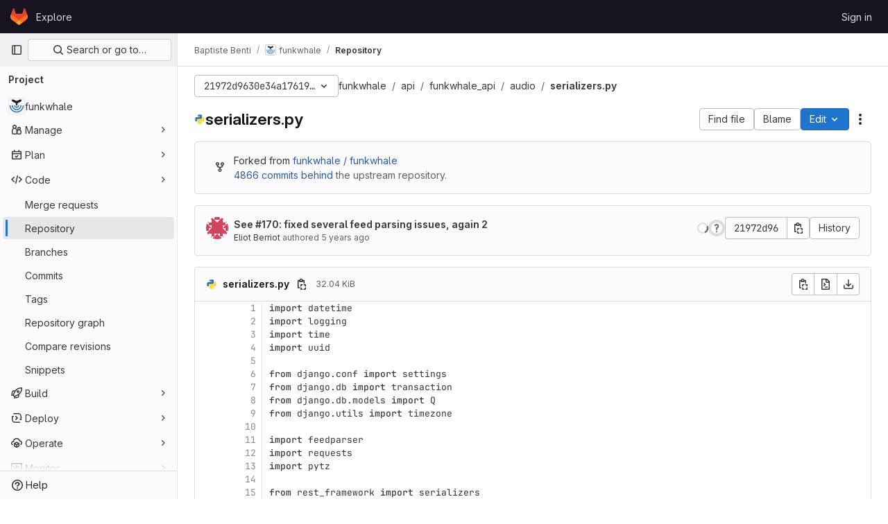

--- FILE ---
content_type: text/css; charset=utf-8
request_url: https://dev.funkwhale.audio/assets/fonts-fae5d3f79948bd85f18b6513a025f863b19636e85b09a1492907eb4b1bb0557b.css
body_size: 261
content:
@font-face{font-family:"GitLab Sans";font-weight:100 900;font-display:swap;font-style:normal;font-named-instance:"Regular";src:url(./gitlab-sans/GitLabSans-1e0a5107ea3bbd4be93e8ad2c503467e43166cd37e4293570b490e0812ede98b.woff2) format("woff2")}@font-face{font-family:"GitLab Sans";font-weight:100 900;font-display:swap;font-style:italic;font-named-instance:"Regular";src:url(./gitlab-sans/GitLabSans-Italic-38eaf1a569a54ab28c58b92a4a8de3afb96b6ebc250cf372003a7b38151848cc.woff2) format("woff2")}@font-face{font-family:"GitLab Mono";font-weight:100 900;font-display:swap;font-style:normal;src:url(./gitlab-mono/GitLabMono-08d2c5e8ff8fd3d2d6ec55bc7713380f8981c35f9d2df14e12b835464d6e8f23.woff2) format("woff2")}@font-face{font-family:"GitLab Mono";font-weight:100 900;font-display:swap;font-style:italic;src:url(./gitlab-mono/GitLabMono-Italic-38e58d8df29485a20c550da1d0111e2c2169f6dcbcf894f2cd3afbdd97bcc588.woff2) format("woff2")}*{font-variant-ligatures:none}


--- FILE ---
content_type: text/javascript; charset=utf-8
request_url: https://dev.funkwhale.audio/assets/webpack/103.3f7b7387.chunk.js
body_size: 3558
content:
(this.webpackJsonp=this.webpackJsonp||[]).push([[103],{"8Igx":function(e,n,t){"use strict";t.d(n,"a",(function(){return i}));const i=function(e="",...n){console.error("[gitlab]",e+"\n",...n)}},A0s0:function(e,n,t){"use strict";t.d(n,"a",(function(){return a}));var i=t("JsS9");const a=function(e,n){return e===i.f.terminated?i.f.terminated:n===i.e.terminated?i.f.terminating:e===n||[i.f.unknown,i.f.failed,i.f.error,i.f.terminating].includes(e)?e:[i.e.stopped].includes(n)?i.f.stopping:n===i.e.restartRequested?e===i.f.stopped?i.f.starting:i.f.stopping:n===i.e.running&&e!==i.f.creationRequested?i.f.starting:e}},BFGK:function(e,n){var t={kind:"Document",definitions:[{kind:"OperationDefinition",operation:"query",name:{kind:"Name",value:"getProjectDetails"},variableDefinitions:[{kind:"VariableDefinition",variable:{kind:"Variable",name:{kind:"Name",value:"projectFullPath"}},type:{kind:"NonNullType",type:{kind:"NamedType",name:{kind:"Name",value:"ID"}}},directives:[]}],directives:[],selectionSet:{kind:"SelectionSet",selections:[{kind:"Field",name:{kind:"Name",value:"project"},arguments:[{kind:"Argument",name:{kind:"Name",value:"fullPath"},value:{kind:"Variable",name:{kind:"Name",value:"projectFullPath"}}}],directives:[],selectionSet:{kind:"SelectionSet",selections:[{kind:"Field",name:{kind:"Name",value:"id"},arguments:[],directives:[]},{kind:"Field",name:{kind:"Name",value:"nameWithNamespace"},arguments:[],directives:[]},{kind:"Field",name:{kind:"Name",value:"group"},arguments:[],directives:[],selectionSet:{kind:"SelectionSet",selections:[{kind:"Field",name:{kind:"Name",value:"id"},arguments:[],directives:[]},{kind:"Field",name:{kind:"Name",value:"fullPath"},arguments:[],directives:[]}]}},{kind:"Field",name:{kind:"Name",value:"repository"},arguments:[],directives:[],selectionSet:{kind:"SelectionSet",selections:[{kind:"Field",name:{kind:"Name",value:"rootRef"},arguments:[],directives:[]}]}}]}}]}}],loc:{start:0,end:203}};t.loc.source={body:"query getProjectDetails($projectFullPath: ID!) {\n  project(fullPath: $projectFullPath) {\n    id\n    nameWithNamespace\n    group {\n      id\n      fullPath\n    }\n    repository {\n      rootRef\n    }\n  }\n}\n",name:"GraphQL request",locationOffset:{line:1,column:1}};var i={};function a(e,n){for(var t=0;t<e.definitions.length;t++){var i=e.definitions[t];if(i.name&&i.name.value==n)return i}}t.definitions.forEach((function(e){if(e.name){var n=new Set;!function e(n,t){if("FragmentSpread"===n.kind)t.add(n.name.value);else if("VariableDefinition"===n.kind){var i=n.type;"NamedType"===i.kind&&t.add(i.name.value)}n.selectionSet&&n.selectionSet.selections.forEach((function(n){e(n,t)})),n.variableDefinitions&&n.variableDefinitions.forEach((function(n){e(n,t)})),n.definitions&&n.definitions.forEach((function(n){e(n,t)}))}(e,n),i[e.name.value]=n}})),e.exports=t,e.exports.getProjectDetails=function(e,n){var t={kind:e.kind,definitions:[a(e,n)]};e.hasOwnProperty("loc")&&(t.loc=e.loc);var r=i[n]||new Set,s=new Set,o=new Set;for(r.forEach((function(e){o.add(e)}));o.size>0;){var d=o;o=new Set,d.forEach((function(e){s.has(e)||(s.add(e),(i[e]||new Set).forEach((function(e){o.add(e)})))}))}return s.forEach((function(n){var i=a(e,n);i&&t.definitions.push(i)})),t}(t,"getProjectDetails")},CS74:function(e,n,t){"use strict";var i=t("Lzak"),a=t("lHJB"),r=t("/lV4"),s=t("JsS9");const o={labels:{[s.f.creationRequested]:Object(r.s__)("Workspaces|Creating"),[s.f.starting]:Object(r.s__)("Workspaces|Starting"),[s.f.running]:Object(r.s__)("Workspaces|Running"),[s.f.stopping]:Object(r.s__)("Workspaces|Stopping"),[s.f.stopped]:Object(r.s__)("Workspaces|Stopped"),[s.f.terminating]:Object(r.s__)("Workspaces|Terminating"),[s.f.terminated]:Object(r.s__)("Workspaces|Terminated"),[s.f.failed]:Object(r.s__)("Workspaces|Failed"),[s.f.error]:Object(r.s__)("Workspaces|Error"),[s.f.unknown]:Object(r.s__)("Workspaces|Unknown state")}},d=[s.f.creationRequested,s.f.starting,s.f.stopping,s.f.terminating],c={[s.f.creationRequested]:"success",[s.f.starting]:"success",[s.f.running]:"success",[s.f.failed]:"danger",[s.f.error]:"danger",[s.f.stopping]:"info",[s.f.stopped]:"info",[s.f.terminating]:"muted",[s.f.terminated]:"muted",[s.f.unknown]:"danger"};var l={components:{GlBadge:i.a},directives:{GlTooltip:a.a},props:{workspaceDisplayState:{type:String,required:!0,validator:function(e){return Object.values(s.f).includes(e)}}},computed:{iconName(){return d.includes(this.workspaceDisplayState)?"status":""},iconLabel(){return o.labels[this.workspaceDisplayState]},variant(){return c[this.workspaceDisplayState]}}},u=t("tBpV"),m=Object(u.a)(l,(function(){return(0,this._self._c)("gl-badge",{staticClass:"workspace-state-indicator",attrs:{icon:this.iconName,variant:this.variant,"data-testid":"workspace-state-indicator","data-qa-title":this.iconLabel}},[this._v(this._s(this.iconLabel))])}),[],!1,null,null,null);n.a=m.exports},EEhv:function(e,n){var t={kind:"Document",definitions:[{kind:"OperationDefinition",operation:"query",name:{kind:"Name",value:"getRemoteDevelopmentClusterAgents"},variableDefinitions:[{kind:"VariableDefinition",variable:{kind:"Variable",name:{kind:"Name",value:"namespace"}},type:{kind:"NonNullType",type:{kind:"NamedType",name:{kind:"Name",value:"ID"}}},directives:[]}],directives:[],selectionSet:{kind:"SelectionSet",selections:[{kind:"Field",name:{kind:"Name",value:"namespace"},arguments:[{kind:"Argument",name:{kind:"Name",value:"fullPath"},value:{kind:"Variable",name:{kind:"Name",value:"namespace"}}}],directives:[],selectionSet:{kind:"SelectionSet",selections:[{kind:"Field",name:{kind:"Name",value:"id"},arguments:[],directives:[]},{kind:"Field",name:{kind:"Name",value:"remoteDevelopmentClusterAgents"},arguments:[{kind:"Argument",name:{kind:"Name",value:"filter"},value:{kind:"EnumValue",value:"AVAILABLE"}}],directives:[],selectionSet:{kind:"SelectionSet",selections:[{kind:"Field",name:{kind:"Name",value:"nodes"},arguments:[],directives:[],selectionSet:{kind:"SelectionSet",selections:[{kind:"Field",name:{kind:"Name",value:"id"},arguments:[],directives:[]},{kind:"Field",name:{kind:"Name",value:"name"},arguments:[],directives:[]},{kind:"Field",name:{kind:"Name",value:"project"},arguments:[],directives:[],selectionSet:{kind:"SelectionSet",selections:[{kind:"Field",name:{kind:"Name",value:"id"},arguments:[],directives:[]},{kind:"Field",name:{kind:"Name",value:"nameWithNamespace"},arguments:[],directives:[]}]}},{kind:"Field",name:{kind:"Name",value:"workspacesAgentConfig"},arguments:[],directives:[],selectionSet:{kind:"SelectionSet",selections:[{kind:"Field",name:{kind:"Name",value:"id"},arguments:[],directives:[]}]}}]}}]}}]}}]}}],loc:{start:0,end:340}};t.loc.source={body:"query getRemoteDevelopmentClusterAgents($namespace: ID!) {\n  namespace(fullPath: $namespace) {\n    id\n    remoteDevelopmentClusterAgents(filter: AVAILABLE) {\n      nodes {\n        id\n        name\n        project {\n          id\n          nameWithNamespace\n        }\n        workspacesAgentConfig {\n          id\n        }\n      }\n    }\n  }\n}\n",name:"GraphQL request",locationOffset:{line:1,column:1}};var i={};function a(e,n){for(var t=0;t<e.definitions.length;t++){var i=e.definitions[t];if(i.name&&i.name.value==n)return i}}t.definitions.forEach((function(e){if(e.name){var n=new Set;!function e(n,t){if("FragmentSpread"===n.kind)t.add(n.name.value);else if("VariableDefinition"===n.kind){var i=n.type;"NamedType"===i.kind&&t.add(i.name.value)}n.selectionSet&&n.selectionSet.selections.forEach((function(n){e(n,t)})),n.variableDefinitions&&n.variableDefinitions.forEach((function(n){e(n,t)})),n.definitions&&n.definitions.forEach((function(n){e(n,t)}))}(e,n),i[e.name.value]=n}})),e.exports=t,e.exports.getRemoteDevelopmentClusterAgents=function(e,n){var t={kind:e.kind,definitions:[a(e,n)]};e.hasOwnProperty("loc")&&(t.loc=e.loc);var r=i[n]||new Set,s=new Set,o=new Set;for(r.forEach((function(e){o.add(e)}));o.size>0;){var d=o;o=new Set,d.forEach((function(e){s.has(e)||(s.add(e),(i[e]||new Set).forEach((function(e){o.add(e)})))}))}return s.forEach((function(n){var i=a(e,n);i&&t.definitions.push(i)})),t}(t,"getRemoteDevelopmentClusterAgents")},JsS9:function(e,n,t){"use strict";t.d(n,"f",(function(){return s})),t.d(n,"e",(function(){return o})),t.d(n,"b",(function(){return d})),t.d(n,"c",(function(){return c})),t.d(n,"d",(function(){return l})),t.d(n,"a",(function(){return u}));var i=t("2Z+u"),a=t.n(i),r=t("/lV4");const s={creationRequested:"CreationRequested",starting:"Starting",running:"Running",stopping:"Stopping",stopped:"Stopped",terminating:"Terminating",terminated:"Terminated",failed:"Failed",error:"Error",unknown:"Unknown"},o={...a()(s,"running","stopped","terminated"),restartRequested:"RestartRequested"},d=Object(r.s__)("Workspaces|Unable to load current workspaces. Please try again or contact an administrator."),c=10,l=3e3,u=1e3},PHjo:function(e,n,t){"use strict";var i=t("o4PY"),a=t.n(i),r=(t("3UXl"),t("iyoE"),t("UezY"),t("z6RN"),t("hG7+"),t("Bo17")),s=t("lHJB"),o=t("/lV4"),d=t("JsS9");const c=[{key:"restart",isVisible:function(e){return[d.f.failed,d.f.error,d.f.unknown].includes(e)},desiredState:d.e.restartRequested,title:Object(o.s__)("Workspaces|Restart")},{key:"start",isVisible:function(e){return e===d.f.stopped},desiredState:d.e.running,title:Object(o.s__)("Workspaces|Start")},{key:"stop",isVisible:function(e){return e===d.f.running},desiredState:d.e.stopped,title:Object(o.s__)("Workspaces|Stop")},{key:"terminate",isVisible:function(e){return![d.f.terminated,d.f.terminating].includes(e)},desiredState:d.e.terminated,title:Object(o.s__)("Workspaces|Terminate"),variant:"danger"}];var l={components:{GlDisclosureDropdown:r.a},directives:{GlTooltip:s.a},props:{workspaceDisplayState:{type:String,required:!0,validator:function(e){return Object.values(d.f).includes(e)}}},computed:{actions(){var e=this;return c.filter((function({isVisible:n}){return n(e.workspaceDisplayState)})).map((function({desiredState:n,key:t,title:i,extraAttrs:r}){return{key:t,id:a()("action-wrapper-"+t),text:i,action:function(){return e.$emit("click",n)},extraAttrs:r}}))}}},u=t("tBpV"),m=Object(u.a)(l,(function(){var e=this,n=e._self._c;return e.actions.length>0?n("gl-disclosure-dropdown",{attrs:{items:e.actions,icon:"ellipsis_v","toggle-text":"Actions","text-sr-only":"",category:"tertiary","no-caret":"","positioning-strategy":"fixed","data-testid":"workspace-actions-dropdown"},scopedSlots:e._u([{key:"list-item",fn:function({item:t}){return[n("span",{key:t.key,attrs:{id:t.id,"data-testid":`workspace-${t.key}-button`}},[e._v("\n      "+e._s(t.text)+"\n    ")])]}}],null,!1,3549335071)}):e._e()}),[],!1,null,null,null);n.a=m.exports},S7l5:function(e,n,t){"use strict";var i=t("FxFN"),a=t("4wgn"),r=t("/lV4"),s=t("8Igx"),o=t("wA8H"),d=t.n(o);const c={updateWorkspaceFailedMessage:Object(r.s__)("Workspaces|Failed to update workspace")};var l={methods:{async update(e,n={}){try{const{data:t}=await this.$apollo.mutate({mutation:d.a,variables:{input:{id:Object(i.c)(a.S,e),...n}}}),{errors:[r]}=t.workspaceUpdate;r?this.$emit("updateFailed",{error:r}):this.$emit("updateSucceed")}catch(e){Object(s.a)(e),this.$emit("updateFailed",{error:c.updateWorkspaceFailedMessage})}}},render(){return this.$scopedSlots.default({update:this.update})}},u=t("tBpV"),m=Object(u.a)(l,void 0,void 0,!1,null,null,null);n.a=m.exports},o0Q0:function(e,n){var t={kind:"Document",definitions:[{kind:"FragmentDefinition",name:{kind:"Name",value:"WorkspaceItem"},typeCondition:{kind:"NamedType",name:{kind:"Name",value:"Workspace"}},directives:[],selectionSet:{kind:"SelectionSet",selections:[{kind:"Field",name:{kind:"Name",value:"id"},arguments:[],directives:[]},{kind:"Field",name:{kind:"Name",value:"name"},arguments:[],directives:[]},{kind:"Field",name:{kind:"Name",value:"namespace"},arguments:[],directives:[]},{kind:"Field",name:{kind:"Name",value:"projectId"},arguments:[],directives:[]},{kind:"Field",name:{kind:"Name",value:"desiredState"},arguments:[],directives:[]},{kind:"Field",name:{kind:"Name",value:"actualState"},arguments:[],directives:[]},{kind:"Field",name:{kind:"Name",value:"url"},arguments:[],directives:[]},{kind:"Field",name:{kind:"Name",value:"devfileRef"},arguments:[],directives:[]},{kind:"Field",name:{kind:"Name",value:"devfilePath"},arguments:[],directives:[]},{kind:"Field",name:{kind:"Name",value:"devfileWebUrl"},arguments:[],directives:[]},{kind:"Field",name:{kind:"Name",value:"createdAt"},arguments:[],directives:[]}]}}],loc:{start:0,end:166}};t.loc.source={body:"fragment WorkspaceItem on Workspace {\n  id\n  name\n  namespace\n  projectId\n  desiredState\n  actualState\n  url\n  devfileRef\n  devfilePath\n  devfileWebUrl\n  createdAt\n}\n",name:"GraphQL request",locationOffset:{line:1,column:1}};var i={};function a(e,n){for(var t=0;t<e.definitions.length;t++){var i=e.definitions[t];if(i.name&&i.name.value==n)return i}}t.definitions.forEach((function(e){if(e.name){var n=new Set;!function e(n,t){if("FragmentSpread"===n.kind)t.add(n.name.value);else if("VariableDefinition"===n.kind){var i=n.type;"NamedType"===i.kind&&t.add(i.name.value)}n.selectionSet&&n.selectionSet.selections.forEach((function(n){e(n,t)})),n.variableDefinitions&&n.variableDefinitions.forEach((function(n){e(n,t)})),n.definitions&&n.definitions.forEach((function(n){e(n,t)}))}(e,n),i[e.name.value]=n}})),e.exports=t,e.exports.WorkspaceItem=function(e,n){var t={kind:e.kind,definitions:[a(e,n)]};e.hasOwnProperty("loc")&&(t.loc=e.loc);var r=i[n]||new Set,s=new Set,o=new Set;for(r.forEach((function(e){o.add(e)}));o.size>0;){var d=o;o=new Set,d.forEach((function(e){s.has(e)||(s.add(e),(i[e]||new Set).forEach((function(e){o.add(e)})))}))}return s.forEach((function(n){var i=a(e,n);i&&t.definitions.push(i)})),t}(t,"WorkspaceItem")},t9iZ:function(e,n,t){"use strict";t("eJ0a"),t("ZzK0"),t("z6RN"),t("BzOf"),t("3UXl"),t("iyoE");var i=t("8Igx"),a=t("BFGK"),r=t.n(a),s=t("EEhv"),o=t.n(s),d={props:{projectFullPath:{type:String,required:!1,default:""}},apollo:{projectDetails:{query:r.a,variables(){return{projectFullPath:this.projectFullPath}},skip(){return!this.projectFullPath},update:()=>[],error(e){Object(i.a)(e)},async result(e){if(e.error||!e.data.project)return void this.$emit("error");const{nameWithNamespace:n,repository:t,group:a,id:r}=e.data.project,s=t?t.rootRef:null;if(!a)return void this.$emit("result",{id:r,fullPath:this.projectFullPath,nameWithNamespace:n,clusterAgents:[],rootRef:s});const{clusterAgents:o,errors:d}=await this.fetchRemoteDevelopmentClusterAgents(a.fullPath);if(Array.isArray(d)&&d.length)return d.forEach((function(e){return Object(i.a)(e)})),void this.$emit("error");this.$emit("result",{id:r,fullPath:this.projectFullPath,nameWithNamespace:n,clusterAgents:o,rootRef:s})}}},methods:{async fetchRemoteDevelopmentClusterAgents(e){try{var n;const{data:t,error:i}=await this.$apollo.query({query:o.a,variables:{namespace:e}});return i?{errors:[i]}:{clusterAgents:(null===(n=t.namespace)||void 0===n||null===(n=n.remoteDevelopmentClusterAgents)||void 0===n?void 0:n.nodes.map((function({id:e,name:n,project:t}){return{value:e,text:`${t.nameWithNamespace} / ${n}`}})))||[]}}catch(e){return{errors:[e]}}}},render(){var e,n;return null===(e=(n=this.$scopedSlots).default)||void 0===e?void 0:e.call(n)}},c=t("tBpV"),l=Object(c.a)(d,void 0,void 0,!1,null,null,null);n.a=l.exports},wA8H:function(e,n){var t={kind:"Document",definitions:[{kind:"OperationDefinition",operation:"mutation",name:{kind:"Name",value:"workspaceUpdate"},variableDefinitions:[{kind:"VariableDefinition",variable:{kind:"Variable",name:{kind:"Name",value:"input"}},type:{kind:"NonNullType",type:{kind:"NamedType",name:{kind:"Name",value:"WorkspaceUpdateInput"}}},directives:[]}],directives:[],selectionSet:{kind:"SelectionSet",selections:[{kind:"Field",name:{kind:"Name",value:"workspaceUpdate"},arguments:[{kind:"Argument",name:{kind:"Name",value:"input"},value:{kind:"Variable",name:{kind:"Name",value:"input"}}}],directives:[],selectionSet:{kind:"SelectionSet",selections:[{kind:"Field",name:{kind:"Name",value:"workspace"},arguments:[],directives:[],selectionSet:{kind:"SelectionSet",selections:[{kind:"Field",name:{kind:"Name",value:"id"},arguments:[],directives:[]},{kind:"Field",name:{kind:"Name",value:"actualState"},arguments:[],directives:[]},{kind:"Field",name:{kind:"Name",value:"desiredState"},arguments:[],directives:[]}]}},{kind:"Field",name:{kind:"Name",value:"errors"},arguments:[],directives:[]}]}}]}}],loc:{start:0,end:178}};t.loc.source={body:"mutation workspaceUpdate($input: WorkspaceUpdateInput!) {\n  workspaceUpdate(input: $input) {\n    workspace {\n      id\n      actualState\n      desiredState\n    }\n    errors\n  }\n}\n",name:"GraphQL request",locationOffset:{line:1,column:1}};var i={};function a(e,n){for(var t=0;t<e.definitions.length;t++){var i=e.definitions[t];if(i.name&&i.name.value==n)return i}}t.definitions.forEach((function(e){if(e.name){var n=new Set;!function e(n,t){if("FragmentSpread"===n.kind)t.add(n.name.value);else if("VariableDefinition"===n.kind){var i=n.type;"NamedType"===i.kind&&t.add(i.name.value)}n.selectionSet&&n.selectionSet.selections.forEach((function(n){e(n,t)})),n.variableDefinitions&&n.variableDefinitions.forEach((function(n){e(n,t)})),n.definitions&&n.definitions.forEach((function(n){e(n,t)}))}(e,n),i[e.name.value]=n}})),e.exports=t,e.exports.workspaceUpdate=function(e,n){var t={kind:e.kind,definitions:[a(e,n)]};e.hasOwnProperty("loc")&&(t.loc=e.loc);var r=i[n]||new Set,s=new Set,o=new Set;for(r.forEach((function(e){o.add(e)}));o.size>0;){var d=o;o=new Set,d.forEach((function(e){s.has(e)||(s.add(e),(i[e]||new Set).forEach((function(e){o.add(e)})))}))}return s.forEach((function(n){var i=a(e,n);i&&t.definitions.push(i)})),t}(t,"workspaceUpdate")}}]);
//# sourceMappingURL=103.3f7b7387.chunk.js.map

--- FILE ---
content_type: text/javascript; charset=utf-8
request_url: https://dev.funkwhale.audio/assets/webpack/initInviteMembersTrigger.b4417ea3.chunk.js
body_size: 4111
content:
(this.webpackJsonp=this.webpackJsonp||[]).push([[597,1276],{"6fAW":function(e,t,n){"use strict";n.r(t),n.d(t,"default",(function(){return o}));n("ZzK0"),n("z6RN"),n("BzOf");var r=n("ewH8"),i=n("LgEk");function o(){const e=document.querySelectorAll(".js-invite-members-trigger");return!!e&&e.forEach((function(e){return new r.default({el:e,name:"InviteMembersTriggerRoot",render:function(t){return t(i.default,{props:{...e.dataset}})}})}))}},"7z1+":function(e,t,n){"use strict";n.d(t,"a",(function(){return g})),n.d(t,"b",(function(){return d})),n.d(t,"c",(function(){return l})),n.d(t,"d",(function(){return c}));var r=n("ewH8"),i=n("KFC0"),o=n.n(i),s=n("lx39"),a=n.n(s),u=n("BglX");const l=e=>Boolean(e)&&(e=>{var t;return(null==e||null===(t=e.text)||void 0===t?void 0:t.length)>0&&!Array.isArray(null==e?void 0:e.items)})(e),d=e=>Boolean(e)&&Array.isArray(e.items)&&Boolean(e.items.length)&&e.items.every(l),c=e=>e.every(l)||e.every(d),m=e=>{const t=e();if(!Array.isArray(t))return!1;const n=t.filter(e=>e.tag);return n.length&&n.every(e=>(e=>{var t,n;return Boolean(e)&&(n=(null===(t=e.componentOptions)||void 0===t?void 0:t.tag)||e.tag,["gl-disclosure-dropdown-group","gl-disclosure-dropdown-item","li"].includes(n))})(e))},b=e=>{const t=e(),n=t.find(e=>Array.isArray(e.children)&&e.children.length);return(n?n.children:t).filter(e=>!a()(e.text)||e.text.trim().length>0).every(e=>(e=>{var t;return[u.c,u.b].includes(null===(t=e.type)||void 0===t?void 0:t.name)||"li"===e.type})(e))},g=e=>!!o()(e)&&(r.default.version.startsWith("3")?b(e):m(e))},A2UA:function(e,t,n){"use strict";var r=n("7xOh");t.a=Object(r.a)()},BglX:function(e,t,n){"use strict";n.d(t,"a",(function(){return o})),n.d(t,"b",(function(){return i})),n.d(t,"c",(function(){return r}));const r="GlDisclosureDropdownItem",i="GlDisclosureDropdownGroup",o={top:"top",bottom:"bottom"}},LgEk:function(e,t,n){"use strict";n.r(t);var r=n("4lAS"),i=n("MV2A"),o=n("wP8z"),s=n("XiQx"),a=n("/lV4"),u=n("A2UA"),l=n("i7S8"),d={components:{GlButton:r.a,GlLink:i.a,GlDropdownItem:o.a,GlDisclosureDropdownItem:s.b},props:{displayText:{type:String,required:!1,default:Object(a.s__)("InviteMembers|Invite team members")},icon:{type:String,required:!1,default:""},classes:{type:String,required:!1,default:""},variant:{type:String,required:!1,default:void 0},category:{type:String,required:!1,default:void 0},triggerSource:{type:String,required:!0},triggerElement:{type:String,required:!1,default:"button"}},computed:{componentAttributes(){return{class:this.classes,"data-testid":"invite-members-button"}},item(){return{text:this.displayText}},isButtonTrigger(){return this.triggerElement===l.I},isWithEmojiTrigger(){return this.triggerElement===l.L},isDropdownWithEmojiTrigger(){return this.triggerElement===l.K},isDisclosureTrigger(){return this.triggerElement===l.J}},methods:{openModal(){u.a.$emit("openModal",{source:this.triggerSource})},handleDisclosureDropdownAction(){this.openModal(),this.$emit("modal-opened")}}},c=n("tBpV"),m=Object(c.a)(d,(function(){var e=this,t=e._self._c;return e.isButtonTrigger?t("gl-button",e._b({attrs:{variant:e.variant,category:e.category,icon:e.icon},on:{click:e.openModal}},"gl-button",e.componentAttributes,!1),[e._v("\n  "+e._s(e.displayText)+"\n")]):e.isWithEmojiTrigger?t("gl-link",e._b({on:{click:e.openModal}},"gl-link",e.componentAttributes,!1),[e._v("\n  "+e._s(e.displayText)+"\n  "),t("gl-emoji",{staticClass:"gl-mr-1 gl-align-baseline gl-text-size-reset",attrs:{"data-name":e.icon}})],1):e.isDropdownWithEmojiTrigger?t("gl-dropdown-item",e._b({on:{click:e.openModal}},"gl-dropdown-item",e.componentAttributes,!1),[e._v("\n  "+e._s(e.displayText)+"\n  "),t("gl-emoji",{staticClass:"gl-mr-1 gl-align-baseline gl-text-size-reset",attrs:{"data-name":e.icon}})],1):e.isDisclosureTrigger?t("gl-disclosure-dropdown-item",e._b({attrs:{item:e.item},on:{action:e.handleDisclosureDropdownAction}},"gl-disclosure-dropdown-item",e.componentAttributes,!1)):t("gl-link",e._b({attrs:{"data-is-link":"true"},on:{click:e.openModal}},"gl-link",e.componentAttributes,!1),[e._v("\n  "+e._s(e.displayText)+"\n")])}),[],!1,null,null,null);t.default=m.exports},"V5u/":function(e,t,n){"use strict";n.d(t,"a",(function(){return a})),n.d(t,"b",(function(){return u})),n.d(t,"c",(function(){return l})),n.d(t,"d",(function(){return d})),n.d(t,"e",(function(){return o})),n.d(t,"f",(function(){return p})),n.d(t,"g",(function(){return s})),n.d(t,"h",(function(){return i})),n.d(t,"i",(function(){return r})),n.d(t,"j",(function(){return c})),n.d(t,"k",(function(){return b})),n.d(t,"l",(function(){return g})),n.d(t,"m",(function(){return m}));const r="shown",i="hidden",o="beforeClose",s="focusContent",a="ArrowDown",u="ArrowUp",l="End",d="Enter",c="Home",m="Space",b="absolute",g="fixed",p="gl-new-dropdown-contents"},XiQx:function(e,t,n){"use strict";n.d(t,"a",(function(){return c})),n.d(t,"b",(function(){return b}));var r=n("MV2A"),i=n("V5u/"),o=n("Qog8"),s=n("XBTk"),a=n("7z1+"),u=n("BglX"),l=n("Pyw5"),d=n.n(l);const c="gl-new-dropdown-item";const m={name:u.c,ITEM_CLASS:c,components:{GlLink:r.a},props:{item:{type:Object,required:!1,default:null,validator:a.c},variant:{type:String,default:null,validator:e=>void 0!==s.x[e],required:!1}},computed:{isLink(){var e,t;return"string"==typeof(null===(e=this.item)||void 0===e?void 0:e.href)||"string"==typeof(null===(t=this.item)||void 0===t?void 0:t.to)},isCustomContent(){return Boolean(this.$scopedSlots.default)},itemComponent(){const{item:e}=this;return this.isLink?{is:r.a,attrs:{href:e.href,to:e.to,variant:"unstyled",...e.extraAttrs},listeners:{click:this.action}}:{is:"button",attrs:{...null==e?void 0:e.extraAttrs,type:"button"},listeners:{click:()=>{var t;null==e||null===(t=e.action)||void 0===t||t.call(void 0,e),this.action()}}}},listIndex(){var e,t;return null!==(e=this.item)&&void 0!==e&&null!==(t=e.extraAttrs)&&void 0!==t&&t.disabled?null:0},componentIndex(){var e,t;return null!==(e=this.item)&&void 0!==e&&null!==(t=e.extraAttrs)&&void 0!==t&&t.disabled?null:-1},itemVariant(){var e;return this.variant||(null===(e=this.item)||void 0===e?void 0:e.variant)},classes(){var e,t;return[this.$options.ITEM_CLASS,null!==(e=null===(t=this.item)||void 0===t?void 0:t.wrapperClass)&&void 0!==e?e:"",this.itemVariant&&"default"!==this.itemVariant?"gl-new-dropdown-item-"+this.itemVariant:""]},wrapperListeners(){const e={keydown:this.onKeydown};return this.isCustomContent&&(e.click=this.action),e}},methods:{onKeydown(e){const{code:t}=e;if(t===i.d||t===i.m)if(this.isCustomContent)this.action();else{Object(o.k)(e);const t=new MouseEvent("click",{bubbles:!0,cancelable:!0});var n;if(this.isLink)this.$refs.item.$el.dispatchEvent(t);else null===(n=this.$refs.item)||void 0===n||n.dispatchEvent(t)}},action(){this.$emit("action",this.item)}}};const b=d()({render:function(){var e=this,t=e.$createElement,n=e._self._c||t;return n("li",e._g({class:e.classes,attrs:{tabindex:e.listIndex,"data-testid":"disclosure-dropdown-item"}},e.wrapperListeners),[e._t("default",(function(){return[n(e.itemComponent.is,e._g(e._b({ref:"item",tag:"component",staticClass:"gl-new-dropdown-item-content",attrs:{tabindex:e.componentIndex}},"component",e.itemComponent.attrs,!1),e.itemComponent.listeners),[n("span",{staticClass:"gl-new-dropdown-item-text-wrapper"},[e._t("list-item",(function(){return[e._v("\n          "+e._s(e.item.text)+"\n        ")]}))],2)])]}))],2)},staticRenderFns:[]},void 0,m,void 0,!1,void 0,!1,void 0,void 0,void 0)},i7S8:function(e,t,n){"use strict";n.d(t,"y",(function(){return o})),n.d(t,"E",(function(){return s})),n.d(t,"O",(function(){return a})),n.d(t,"Q",(function(){return u})),n.d(t,"q",(function(){return l})),n.d(t,"F",(function(){return d})),n.d(t,"u",(function(){return c})),n.d(t,"k",(function(){return m})),n.d(t,"M",(function(){return b})),n.d(t,"N",(function(){return g})),n.d(t,"I",(function(){return p})),n.d(t,"H",(function(){return v})),n.d(t,"L",(function(){return f})),n.d(t,"K",(function(){return _})),n.d(t,"J",(function(){return h})),n.d(t,"t",(function(){return M})),n.d(t,"n",(function(){return j})),n.d(t,"o",(function(){return w})),n.d(t,"b",(function(){return $})),n.d(t,"a",(function(){return H})),n.d(t,"G",(function(){return P})),n.d(t,"z",(function(){return Y})),n.d(t,"p",(function(){return F})),n.d(t,"D",(function(){return K})),n.d(t,"C",(function(){return W})),n.d(t,"r",(function(){return X})),n.d(t,"s",(function(){return R})),n.d(t,"g",(function(){return U})),n.d(t,"m",(function(){return J})),n.d(t,"v",(function(){return te})),n.d(t,"l",(function(){return ne})),n.d(t,"x",(function(){return re})),n.d(t,"w",(function(){return ie})),n.d(t,"P",(function(){return oe})),n.d(t,"j",(function(){return se})),n.d(t,"B",(function(){return ae})),n.d(t,"i",(function(){return ue})),n.d(t,"A",(function(){return le})),n.d(t,"h",(function(){return de})),n.d(t,"c",(function(){return ce})),n.d(t,"d",(function(){return me})),n.d(t,"e",(function(){return be})),n.d(t,"f",(function(){return ge}));var r=n("/lV4"),i=n("qLpH");const o="project-select",s=200,a="gl-bg-green-100",u="gl-bg-orange-100",l="gl-bg-red-100",d="members_invited_successfully",c="members_queued_successfully",m={ALL:"all",DESCENDANT_GROUPS:"descendant_groups"},b="all",g="saml_provider_id",p="button",v="invite_members",f="text-emoji",_="dropdown-text-emoji",h="dropdown-text",M="invite_members_modal",j="invite_project_members_modal",w="project-members-page",y=Object(r.s__)("InviteMembersModal|Invite members"),I=Object(r.s__)("InviteMembersModal|GitLab is better with colleagues!"),x=Object(r.s__)("InviteMembersModal|How about inviting a colleague or two to join you?"),O=Object(r.s__)("InviteMembersModal|You're inviting members to the %{strongStart}%{name}%{strongEnd} group."),k=Object(r.s__)("InviteMembersModal|You're inviting members to the %{strongStart}%{name}%{strongEnd} project."),S=Object(r.s__)("InviteMembersModal|Congratulations on creating your project, you're almost there!"),A=Object(r.s__)("InviteMembersModal|Username, name or email address"),E=Object(r.s__)("InviteMembersModal|Select from GitLab usernames or enter email addresses"),T=Object(r.s__)("InviteMembersModal|Invite a group"),L=Object(r.s__)("InviteMembersModal|You're inviting a group to the %{strongStart}%{name}%{strongEnd} group."),C=Object(r.s__)("InviteMembersModal|You're inviting a group to the %{strongStart}%{name}%{strongEnd} project."),D=Object(r.s__)("InviteMembersModal|Inviting a group %{linkStart}adds its members to your group%{linkEnd}, including members who join after the invite. This might put your group over the free %{count} user limit."),B=Object(i.a)("user/project/members/sharing_projects_groups",{anchor:"invite-a-group-to-a-group"}),q=Object(r.s__)("InviteMembersModal|Inviting a group %{linkStart}adds its members to your project%{linkEnd}, including members who join after the invite. This might put your group over the free %{count} user limit."),G=Object(i.a)("user/project/members/sharing_projects_groups",{anchor:"invite-a-group-to-a-project"}),V=Object(r.s__)("InviteMembersModal|Select a group to invite"),z=Object(r.s__)("InviteMembersModal|Search for a group to invite"),$=Object(r.s__)("InviteMembersModal|Select maximum role"),H=Object(r.s__)("InviteMembersModal|Access expiration date (optional)"),P=Object(r.s__)("InviteMembersModal|Members were successfully added."),Y=Object(r.s__)("InviteMembersModal|Some invitations have been queued for administrator approval."),F=Object(r.s__)("InviteMembersModal|Something went wrong"),K=Object(r.s__)("InviteMembersModal|Invited members are assigned the selected role or the role they have in the group, whichever is lower. Learn more about %{linkStart}roles%{linkEnd}."),W=Object(r.s__)("InviteMembersModal|From this date onward, the user can no longer access the group or project. Learn more about %{linkStart}access%{linkEnd}."),X=Object(r.s__)("InviteMembersModal|Invite"),R=Object(r.s__)("InviteMembersModal|Manage members"),U=Object(r.s__)("InviteMembersModal|Cancel"),J=Object(r.s__)("InviteMembersModal|Close invite team members"),N=Object(r.s__)("InviteMembersModal|Review the invite errors and try again:"),Q=Object(r.s__)("InviteMembersModal|Show more (%{count})"),Z=Object(r.s__)("InviteMembersModal|Show less"),ee=Object(r.s__)("InviteMembersModal|Please add members to invite"),te={modal:{default:{title:y},celebrate:{title:I,intro:x}},toGroup:{default:{introText:O}},toProject:{default:{introText:k},celebrate:{introText:S}},searchField:A,placeHolder:E,toastMessageSuccessful:P,memberErrorListText:N,collapsedErrors:Q,expandedErrors:Z,emptyInvitesAlertText:ee},ne={title:T,toGroup:{introText:L,notificationText:D,notificationLink:B},toProject:{introText:C,notificationText:q,notificationLink:G},searchField:V,placeHolder:z,toastMessageSuccessful:P},re="over_limit_modal_viewed",ie="invite_celebration_modal",oe=Object(r.s__)("InviteMembersModal|You only have space for %{count} more %{members} in %{name}"),se=Object(r.s__)("InviteMembersModal|You've reached your %{count} %{members} limit for %{name}"),ae="reached",ue="close",le=Object(r.s__)("InviteMembersModal|To invite new users to this top-level group, you must remove existing users. You can still add existing users from the top-level group, including any subgroups and projects.").concat(Object(r.s__)("InviteMembersModal| To get more members, the owner of this top-level group can %{trialLinkStart}start a trial%{trialLinkEnd} or %{upgradeLinkStart}upgrade%{upgradeLinkEnd} to a paid tier.")),de=Object(r.s__)("InviteMembersModal|To get more members an owner of the group can %{trialLinkStart}start a trial%{trialLinkEnd} or %{upgradeLinkStart}upgrade%{upgradeLinkEnd} to a paid tier."),ce=Object(r.s__)("InviteMembersModal|You must purchase more seats for your subscription before this amount of users can be added."),me=Object(r.s__)("InviteMembersModal|Purchase more seats"),be=Object(r.s__)("InviteMembersModal|Learn how to add seats"),ge="seat_limit_exceeded_error"}}]);
//# sourceMappingURL=initInviteMembersTrigger.b4417ea3.chunk.js.map

--- FILE ---
content_type: text/javascript; charset=utf-8
request_url: https://dev.funkwhale.audio/assets/webpack/commons-pages.admin.abuse_reports.show-pages.admin.topics.edit-pages.admin.topics.new-pages.groups.c-56deae20.e9ecffc0.chunk.js
body_size: 45498
content:
(this.webpackJsonp=this.webpackJsonp||[]).push([[5],{"+FvQ":function(e,t,n){"use strict";n.d(t,"b",(function(){return o})),n.d(t,"a",(function(){return r})),n.d(t,"c",(function(){return s})),n.d(t,"d",(function(){return a}));var i=n("04nr");const o=function(e){return{endpoint:e.notesData.draftsPath,data:e}},r=function(e){return{endpoint:e.notesData.draftsPath,data:Object(i.g)(e)}},s=function(e,t){return e[t]?e[t].line_code:""},a=function(e,t){if(null===t)return!0;if("left"===t||"right"===t){const n="left"===t?"right":"left",i=e[t]&&e[t].line_code||"",o=e[n]&&e[n].line_code||"";if(i!==o||"left"===t&&i===o)return!0}return!1}},"+uBb":function(e,t,n){"use strict";n.d(t,"l",(function(){return i})),n.d(t,"H",(function(){return o})),n.d(t,"m",(function(){return r})),n.d(t,"L",(function(){return s})),n.d(t,"v",(function(){return a})),n.d(t,"r",(function(){return c})),n.d(t,"s",(function(){return u})),n.d(t,"w",(function(){return d})),n.d(t,"J",(function(){return l})),n.d(t,"x",(function(){return f})),n.d(t,"o",(function(){return h})),n.d(t,"I",(function(){return m})),n.d(t,"V",(function(){return _})),n.d(t,"b",(function(){return p})),n.d(t,"a",(function(){return g})),n.d(t,"F",(function(){return b})),n.d(t,"R",(function(){return v})),n.d(t,"j",(function(){return E})),n.d(t,"T",(function(){return D})),n.d(t,"D",(function(){return O})),n.d(t,"W",(function(){return T})),n.d(t,"p",(function(){return S})),n.d(t,"t",(function(){return w})),n.d(t,"G",(function(){return j})),n.d(t,"g",(function(){return I})),n.d(t,"X",(function(){return y})),n.d(t,"e",(function(){return F})),n.d(t,"E",(function(){return C})),n.d(t,"O",(function(){return N})),n.d(t,"K",(function(){return L})),n.d(t,"N",(function(){return A})),n.d(t,"z",(function(){return P})),n.d(t,"S",(function(){return R})),n.d(t,"k",(function(){return k})),n.d(t,"i",(function(){return x})),n.d(t,"h",(function(){return B})),n.d(t,"A",(function(){return U})),n.d(t,"C",(function(){return M})),n.d(t,"q",(function(){return V})),n.d(t,"c",(function(){return q})),n.d(t,"P",(function(){return H})),n.d(t,"u",(function(){return G})),n.d(t,"M",(function(){return $})),n.d(t,"y",(function(){return z})),n.d(t,"U",(function(){return W})),n.d(t,"f",(function(){return Y})),n.d(t,"Q",(function(){return K})),n.d(t,"B",(function(){return J})),n.d(t,"d",(function(){return Q})),n.d(t,"n",(function(){return Z}));const i="SET_BASE_CONFIG",o="SET_LOADING",r="SET_BATCH_LOADING_STATE",s="SET_RETRIEVING_BATCHES",a="SET_DIFF_METADATA",c="SET_DIFF_DATA_BATCH",u="SET_DIFF_FILES",d="SET_DIFF_TREE_ENTRY",l="SET_MR_FILE_REVIEWS",f="SET_DIFF_VIEW_TYPE",h="SET_COVERAGE_DATA",m="SET_MERGE_REQUEST_DIFFS",_="TOGGLE_LINE_HAS_FORM",p="ADD_CONTEXT_LINES",g="ADD_COLLAPSED_DIFFS",b="SET_LINE_DISCUSSIONS_FOR_FILE",v="TOGGLE_FILE_DISCUSSION_EXPAND",E="REMOVE_LINE_DISCUSSIONS_FOR_FILE",D="TOGGLE_FOLDER_OPEN",O="SET_FOLDER_OPEN",T="TREE_ENTRY_DIFF_LOADING",S="SET_CURRENT_DIFF_FILE",w="SET_DIFF_FILE_VIEWED",j="SET_LINKED_FILE_HASH",I="OPEN_DIFF_FILE_COMMENT_FORM",y="UPDATE_DIFF_FILE_COMMENT_FORM",F="CLOSE_DIFF_FILE_COMMENT_FORM",C="SET_HIGHLIGHTED_ROW",N="SET_TREE_DATA",L="SET_RENDER_TREE_LIST",A="SET_SHOW_WHITESPACE",P="SET_FILE_BY_FILE",R="TOGGLE_FILE_FINDER_VISIBLE",k="REQUEST_FULL_DIFF",x="RECEIVE_FULL_DIFF_SUCCESS",B="RECEIVE_FULL_DIFF_ERROR",U="SET_FILE_COLLAPSED",M="SET_FILE_FORCED_OPEN",V="SET_CURRENT_VIEW_DIFF_FILE_LINES",q="ADD_CURRENT_VIEW_DIFF_FILE_LINES",H="TOGGLE_DIFF_FILE_RENDERING_MORE",G="SET_DIFF_FILE_VIEWER",$="SET_SHOW_SUGGEST_POPOVER",z="SET_EXPAND_ALL_DIFF_DISCUSSIONS",W="TOGGLE_LINE_DISCUSSIONS",Y="DISABLE_VIRTUAL_SCROLLING",K="TOGGLE_FILE_COMMENT_FORM",J="SET_FILE_COMMENT_FORM",Q="ADD_DRAFT_TO_FILE",Z="SET_COLLAPSED_STATE_FOR_ALL_FILES"},"/ode":function(e,t,n){"use strict";n.d(t,"a",(function(){return S}));var i=n("G3fq"),o=n.n(i),r=n("d+lS"),s=n.n(r),a=(n("B++/"),n("z6RN"),n("47t/"),n("v2fZ"),n("RFHG"),n("xuo1"),n("3UXl"),n("iyoE"),n("86Lb"),n("UezY"),n("hG7+"),n("++os"),n("whUo"),n("ZzK0"),n("BzOf"),n("eVUo")),c=n("EmJ/"),u=n.n(c),d=n("KlFr"),l=n("NmEs"),f=n("tDP3"),h=n("nc9B"),m=n("jlnU"),_=n("5yoc"),p=n("2ibD"),g=n("1OWu"),b=n("/lV4");const v="transitionend webkitTransitionEnd oTransitionEnd MSTransitionEnd",E=/(?:, and | and |, )/,D={activity:"Activity",people:"People",nature:"Nature",food:"Food",travel:"Travel",objects:"Objects",symbols:"Symbols",flags:"Flags"};class O{constructor(e){this.emoji=e,this.eventListeners=[],this.toggleButtonSelector=".js-add-award",this.menuClass="js-award-emoji-menu"}bindEvents(){var e=this;const t=this.targetContainerEl?u()(this.targetContainerEl):u()(document);this.registerEventListener("one",t,"mouseenter focus",this.toggleButtonSelector,"mouseenter focus",(function(){0===u()("."+e.menuClass).length&&requestAnimationFrame((function(){e.createEmojiMenu()}))})),this.registerEventListener("on",t,"click",this.toggleButtonSelector,(function(t){t.stopPropagation(),t.preventDefault(),e.showEmojiMenu(u()(t.currentTarget))})),this.registerEventListener("on",u()("html"),"click",(function(t){u()(t.target).closest("."+e.menuClass).length||(u()(".js-awards-block.current").removeClass("current"),u()("."+e.menuClass).is(":visible")&&(u()(e.toggleButtonSelector+".is-active").removeClass("is-active"),e.hideMenuElement(u()("."+e.menuClass))))}));const n=`.js-awards-block .js-emoji-btn, .${this.menuClass} .js-emoji-btn`;this.registerEventListener("on",t,"click",n,(function(t){t.preventDefault();const n=u()(t.currentTarget),i=n.find("gl-emoji"),o=n.find(".icon"),r=(i.length?i:o).data("name");n.closest(".js-awards-block").addClass("current"),e.addAward(e.getVotesBlock(),e.getAwardUrl(),r)}))}registerEventListener(e="on",t,...n){t[e].call(t,...n),this.eventListeners.push({element:t,args:n})}showEmojiMenu(e){var t=this;e.hasClass("js-note-emoji")?e.closest(".note").find(".js-awards-block").addClass("current"):e.closest(".js-awards-block").addClass("current");const n=u()("."+this.menuClass);n.length?n.is(".is-visible")?(e.removeClass("is-active"),this.hideMenuElement(n),u()(".js-emoji-menu-search").blur()):(e.addClass("is-active"),this.positionMenu(n,e),this.showMenuElement(n),u()(".js-emoji-menu-search").focus()):(e.addClass("is-loading is-active"),this.createEmojiMenu((function(){const n=u()("."+t.menuClass);return e.removeClass("is-loading"),t.positionMenu(n,e),setTimeout((function(){t.showMenuElement(n),u()(".js-emoji-menu-search").focus()}),200)})))}createEmojiMenu(e){if(this.isCreatingEmojiMenu)return;this.isCreatingEmojiMenu=!0;const t=this.emoji.getEmojiCategoryMap(),n=Object.keys(t)[0],i=t[n],o=this.renderCategory(D[n],i),r=this.getFrequentlyUsedEmojis();let s="";r.length>0&&(s=this.renderCategory("Frequently used",r,{frequentEmojis:!0}));const a=`\n      <div class="emoji-menu ${this.menuClass}">\n        <input type="text" name="emoji-menu-search" value="" class="js-emoji-menu-search emoji-search search-input form-control" placeholder="Search emoji" />\n\n        <div class="emoji-menu-content">\n          ${s}\n          ${o}\n        </div>\n      </div>\n    `;(this.targetContainerEl?this.targetContainerEl:document.body).insertAdjacentHTML("beforeend",a),this.addRemainingEmojiMenuCategories(),this.setupSearch(),e&&e()}addRemainingEmojiMenuCategories(){var e=this;if(this.isAddingRemainingEmojiMenuCategories)return;this.isAddingRemainingEmojiMenuCategories=!0;const t=this.emoji.getEmojiCategoryMap(),n=document.querySelector("."+this.menuClass),i=n.querySelector(".emoji-menu-content");Object.keys(t).slice(1).reduce((function(n,o){return n.then((function(){return new Promise((function(n){const r=t[o],s=e.renderCategory(D[o],r);requestAnimationFrame((function(){i.insertAdjacentHTML("beforeend",s),n()}))}))}))}),Promise.resolve()).then((function(){n&&n.dispatchEvent(new CustomEvent("build-emoji-menu-finish"))})).catch((function(e){throw i.insertAdjacentHTML("beforeend","<p>We encountered an error while adding the remaining categories</p>"),new Error("Error occurred in addRemainingEmojiMenuCategories: "+e.message)}))}renderCategory(e,t,n={}){var i=this;return`\n      <h5 class="emoji-menu-title">\n        ${o()(e)}\n      </h5>\n      <ul class="clearfix emoji-menu-list ${n.frequentEmojis?"frequent-emojis":""}">\n        ${t.map((function(e){return`\n          <li class="emoji-menu-list-item">\n            <button class="emoji-menu-btn text-center js-emoji-btn" type="button">\n              ${i.emoji.glEmojiTag(e,{sprite:!0})}\n            </button>\n          </li>\n        `})).join("\n")}\n      </ul>\n    `}positionMenu(e,t){if(this.targetContainerEl)return e.css({top:t.outerHeight()+"px"});const n=t.data("position"),i={top:t.offset().top+t.outerHeight()+"px"};return"xs"===a.a.getBreakpointSize()||"sm"===a.a.getBreakpointSize()?i.left="5%":"right"===n?(i.left=t.offset().left-e.outerWidth()+20+"px",e.addClass("is-aligned-right")):(i.left=t.offset().left+"px",e.removeClass("is-aligned-right")),e.css(i)}addAward(e,t,n,i){var o=this;const r=e.closest(".js-noteable-awards").length;if(Object(g.h)()&&!r){const t=e.attr("id").replace("note_","");this.hideMenuElement(u()("."+this.menuClass)),u()(this.toggleButtonSelector+".is-active").removeClass("is-active");const i=new CustomEvent("toggleAward",{detail:{awardName:n,noteId:t}});document.querySelector(".js-vue-notes-event").dispatchEvent(i)}const s=this.emoji.normalizeEmojiName(n),a=this.findEmojiIcon(e,s).closest("button");return this.postEmoji(a,t,s,(function(){return o.addAwardToEmojiBar(e,s),"function"==typeof i?i():void 0})),this.hideMenuElement(u()("."+this.menuClass)),u()(this.toggleButtonSelector+".is-active").removeClass("is-active")}addAwardToEmojiBar(e,t){this.addEmojiToFrequentlyUsedList(t);const n=this.emoji.normalizeEmojiName(t),i=this.findEmojiIcon(e,n).closest("button");if(i.length>0)if(this.isActive(i))this.decrementCounter(i,n);else{const t=i.find(".js-counter");t.text(parseInt(t.text(),10)+1),i.addClass("active"),this.addYouToUserList(e,n),this.animateEmoji(i)}else e.removeClass("hidden"),this.createEmoji(e,n)}getVotesBlock(){if(Object(g.h)()){const e=u()(this.toggleButtonSelector+".is-active").closest(".note.timeline-entry");if(e.length)return e}const e=u()(".js-awards-block.current");let t=e;return 0===e.length&&(t=u()(".js-awards-block").eq(0)),t}getAwardUrl(){return this.getVotesBlock().data("awardUrl")}isActive(e){return e.hasClass("active")}decrementCounter(e,t){const n=u()(".js-counter",e),i=parseInt(n.text(),10);return i>1?(n.text(i-1),this.removeYouFromUserList(e)):t===_.i||t===_.h?(Object(h.b)(e),n.text("0"),this.removeYouFromUserList(e),e.parents(".note").length&&this.removeEmoji(e)):this.removeEmoji(e),e.removeClass("active")}removeEmoji(e){Object(h.b)(e),e.remove();const t=this.getVotesBlock();0===t.find(".js-emoji-btn").length&&t.addClass("hidden")}getAwardTooltip(e){return e.attr("data-original-title")||e.attr("data-title")||""}toSentence(e){let t;return t=e.length<=2?e.join(" and "):`${e.slice(0,-1).join(", ")}, and ${e[e.length-1]}`,t}removeYouFromUserList(e){const t=e,n=this.getAwardTooltip(t).split(E);return n.splice(n.indexOf("You"),1),t.closest(".js-emoji-btn").removeData("title").removeAttr("data-title").removeAttr("data-original-title").attr("title",this.toSentence(n)),Object(h.c)(t),t}addYouToUserList(e,t){const n=this.findEmojiIcon(e,t).closest("button"),i=this.getAwardTooltip(n);let o=[];return i&&(o=i.trim().split(E)),o.unshift("You"),n.attr("title",this.toSentence(o)),Object(h.c)(n),n}createAwardButtonForVotesBlock(e,t){const n=`\n      <button class="gl-button btn btn-default award-control js-emoji-btn has-tooltip active" title="You">\n        ${this.emoji.glEmojiTag(t)}\n        <span class="award-control-text js-counter">1</span>\n      </button>\n    `,i=u()(n);i.insertBefore(e.find(".js-award-holder")).find(".emoji-icon").data("name",t),this.animateEmoji(i),e.removeClass("current")}animateEmoji(e){e.addClass("pulse animated once short"),this.registerEventListener("on",e,"animationend webkitAnimationEnd MSAnimationEnd oAnimationEnd",(function(e){u()(e.currentTarget).removeClass("pulse animated once short")}))}createEmoji(e,t){var n=this;u()("."+this.menuClass).length&&this.createAwardButtonForVotesBlock(e,t),this.createEmojiMenu((function(){n.createAwardButtonForVotesBlock(e,t)}))}postEmoji(e,t,n,i){p.a.post(t,{name:n}).then((function({data:e}){e.ok&&i()})).catch((function(){return Object(m.createAlert)({message:Object(b.__)("Something went wrong on our end.")})}))}findEmojiIcon(e,t){return e.find(`.js-emoji-btn [data-name="${t}"]`)}scrollToAwards(){Object(l.Q)(".awards",{offset:-110})}addEmojiToFrequentlyUsedList(e){this.emoji.isEmojiNameValid(e)&&(this.frequentlyUsedEmojis=s()(this.getFrequentlyUsedEmojis().concat(e)),localStorage.setItem(_.j,this.frequentlyUsedEmojis.join(",")))}getFrequentlyUsedEmojis(){var e=this;return this.frequentlyUsedEmojis||function(){const t=s()((localStorage.getItem(_.j)||"").split(","));return e.frequentlyUsedEmojis=t.filter((function(t){return e.emoji.isEmojiNameValid(t)})),e.frequentlyUsedEmojis}()}setupSearch(){var e=this;const t=u()(".js-emoji-menu-search");this.registerEventListener("on",t,"input",(function(t){const n=u()(t.target).val().trim();e.searchEmojis(n)}));const n=u()("."+this.menuClass);this.registerEventListener("on",n,v,(function(t){t.target===t.currentTarget&&e.searchEmojis("")}))}searchEmojis(e){if(u()(".js-emoji-menu-search").val(e),u()("ul.emoji-menu-search, h5.emoji-search-title").remove(),e.length>0){const t=u()('<h5 class="emoji-search-title"/>').text("Search results"),n=this.findMatchingEmojiElements(e).show(),i=u()("<ul>").addClass("emoji-menu-list emoji-menu-search").append(n);u()(".emoji-menu-content ul, .emoji-menu-content h5").hide(),u()(".emoji-menu-content").append(t).append(i)}else u()(".emoji-menu-content").children().show()}getEmojiScore(e,t){const n=u()(t).find("[data-name]").get(0),i=e.filter((function(e){return e.emoji.name===n.dataset.name}))[0];return n.dataset.score=i.score,i.score}sortEmojiElements(e,t){var n=this;const i=new WeakMap;return t.sort((function(t,o){let r=i.get(t),s=i.get(o);return r||(r=n.getEmojiScore(e,t),i.set(t,r)),s||(s=n.getEmojiScore(e,o),i.set(o,s)),r-s}))}findMatchingEmojiElements(e){const t=this.emoji.searchEmoji(e).map((function(e){return{...e,score:Object(d.a)(e.emoji.name,e.score)}})),n=t.map((function(e){return e.emoji.name})),i=u()(".emoji-menu-list:not(.frequent-emojis) [data-name]").filter((function(e,t){return n.indexOf(t.dataset.name)>=0}));return this.sortEmojiElements(t,i.closest("li").clone())}showMenuElement(e){return e.addClass("is-rendered"),Promise.resolve().then((function(){return e.addClass("is-visible")}))}hideMenuElement(e){e.on(v,(function(t){t.currentTarget===t.target&&e.removeClass("is-rendered").off(v)})),e.removeClass("is-visible")}destroy(){this.eventListeners.forEach((function(e){e.element.off.call(e.element,...e.args)})),u()("."+this.menuClass).remove()}}let T=null;function S(e=!1){return T&&!e||(T=f.initEmojiMap().then((function(){const e=new O(f);return e.bindEvents(),e}))),T}},"04nr":function(e,t,n){"use strict";n.d(t,"n",(function(){return v})),n.d(t,"d",(function(){return E})),n.d(t,"g",(function(){return D})),n.d(t,"h",(function(){return O})),n.d(t,"i",(function(){return S})),n.d(t,"r",(function(){return w})),n.d(t,"b",(function(){return j})),n.d(t,"a",(function(){return I})),n.d(t,"s",(function(){return y})),n.d(t,"q",(function(){return L})),n.d(t,"p",(function(){return R})),n.d(t,"f",(function(){return k})),n.d(t,"k",(function(){return x})),n.d(t,"e",(function(){return B})),n.d(t,"c",(function(){return U})),n.d(t,"j",(function(){return M})),n.d(t,"t",(function(){return V})),n.d(t,"l",(function(){return q})),n.d(t,"o",(function(){return H})),n.d(t,"m",(function(){return G}));var i=n("VNnR"),o=n.n(i),r=n("Ur9C"),s=n.n(r),a=(n("v2fZ"),n("B++/"),n("z6RN"),n("47t/"),n("3UXl"),n("iyoE"),n("ZzK0"),n("BzOf"),n("RFHG"),n("xuo1"),n("aFm2"),n("R9qC"),n("UezY"),n("hG7+"),n("BAGK")),c=n("pIt4"),u=n("Gtn5"),d=n("LlB7");const l=function(e){return["new","new-nonewline"].includes(e.type)},f=function(e){return["old","old-nonewline"].includes(e.type)},h=function(e){return!e.type},m=function(e){return["match",c.E,"new-nonewline","old-nonewline"].includes(e.type)},_=function(e){return[c.e,c.f].includes(e.type)},p=function(e){return e.type===c.d},g=function(e){return e.type===c.g},b=function(e){return e.type===c.h},v=function(e,t){let n=null,i=-1;const o=[];let r=0;for(let s=0,a=e.length,u=0;s<a;s+=1){const a=e[s];if(a.chunk=r,m(a)&&a.type!==c.E&&(r+=1),f(a)||g(a)||t)o.push({[c.O]:a,[c.P]:null}),null===n&&(n=u),u+=1;else if(l(a)||b(a))if(null!==n){o[n].right=a;const e=n+1;n=e<u?e:null}else o.push({[c.O]:null,[c.P]:a}),n=null,u+=1;else(m(a)||h(a)||_(a)||p(a)&&t)&&(i<=0?(o.push({[c.O]:a,[c.P]:!t&&a}),!t&&_(a)&&(i=u),n=null,u+=1):(o[i][c.P]=a,i=-1))}return o};function E(e,t,n="file_hash"){return e.find((function(e){return e[n]===t}))}function D(e){const{commit:t,note:n,noteableType:i,noteableData:o,diffFile:r,noteTargetLine:s,diffViewType:a,linePosition:u,positionType:d,lineRange:l,showWhitespace:f}=e,h=JSON.stringify({base_sha:r.diff_refs.base_sha,start_sha:r.diff_refs.start_sha,head_sha:r.diff_refs.head_sha,old_path:r.old_path,new_path:r.new_path,position_type:d||c.ib,old_line:s?s.old_line:null,new_line:s?s.new_line:null,x:e.x,y:e.y,width:e.width,height:e.height,line_range:l,ignore_whitespace_change:!r.whitespaceOnlyChange&&!f});return{view:a,line_type:u===c.P?c.W:c.Z,merge_request_diff_head_sha:r.diff_refs.head_sha,in_reply_to_discussion_id:"",note_project_id:"",target_type:o.targetType,target_id:o.id,return_discussion:!0,note:{note:n,position:h,noteable_type:i,noteable_id:o.id,commit_id:t&&t.id,type:r.diff_refs.start_sha&&r.diff_refs.head_sha?c.r:c.L,line_code:s?s.line_code:null}}}function O(e){const t=D(e);return{endpoint:e.noteableData.create_note_path,data:t}}const T=function(e,t){const{oldLineNumber:n,newLineNumber:i}=t;return e.findIndex((function(e){return e.old_line===n&&e.new_line===i}))},S=function(e,t){return T(e[c.J],t)};function w(e,t,n){const i=T(e[c.J],t),o=n?1:-1;i>-1&&e[c.J].splice(i+o,1)}function j(e,t,n,i,o){const{oldLineNumber:r,newLineNumber:s}=t,a=e.length;let u=-1;const d=e.map((function(e,t){return e.type===c.Q?u=t:Object.assign(e,{old_line:n?r+t+1:r+t-a,new_line:n?s+t+1:s+t-a}),e}));if(u>-1){const e=d[u];let t;t=i?o:n?d[u-1]:d[u+1],Object.assign(e,{meta_data:{old_pos:t.old_line,new_pos:t.new_line}})}return d}function I(e){!function(e){const{inlineLines:t,contextLines:n,lineNumbers:i,isExpandDown:o}=e,r=o?1:0;if(!o&&e.bottom)t.push(...n);else{const e=T(t,i);t.splice(e+r,0,...n)}}(e)}function y(e={}){delete e.text;const t={...e};if(e.rich_text){const n=t.rich_text.charAt(0);" "!==n&&"+"!==n&&"-"!==n||(t.rich_text=e.rich_text.substring(1))}return t}function F(e,t){const n=e[c.J],i=!n.length;return{...e,[c.J]:i?t[c.J]:n,parallel_diff_lines:null,collapsed:t.collapsed}}function C(e){const t=!e[c.J];return Object.assign(e,{[c.J]:t?[]:e[c.J],parallel_diff_lines:null}),e}function N(e,t){const n={brokenSymlink:t.brokenSymlink,brokenLineCode:!e.line_code,fileOnlyMoved:t.renamed_file&&0===t.added_lines&&0===t.removed_lines};var i;e.alreadyPrepared||Object.assign(e,{commentsDisabled:Boolean(n.brokenSymlink||n.fileOnlyMoved||n.brokenLineCode),rich_text:(i=e.rich_text,i?i.replace(/^[+ -]/,""):void 0),discussionsExpanded:!1,discussions:[],hasForm:!1,text:void 0,alreadyPrepared:!0,problems:n})}function L({line:e,diffFile:t,index:n=0}){const i=n+1,o={...e,line_code:`${t.file_hash}_${i}_${i}`,new_line:i,old_line:i};return N(o,t),o}function A(e){return e[c.J].forEach((function(t){return N(t,e)})),e}function P(e){var t;return Object.assign(e,{isShowingFullFile:!1,isLoadingFullFile:!1,discussions:[],renderingLines:!1,whitespaceOnlyChange:null===(t=e.viewer)||void 0===t?void 0:t.whitespace_only}),e}function R({diff:e,priorFiles:t=[],meta:n=!1,updatePosition:i=!1}){const o=[function(e,t,i){return Object(u.i)({file:e,index:t,allFiles:i,meta:n})},C,A,P];return function(e,t){const n=e.reduce((function(e,n){const i=function(e){return`${e.content_sha}-${e.file_hash}`}(n);if(t&&i in e){const t=e[i];return delete e[i],{...e,[i]:t}}return{...e,[i]:e[i]?F(e[i],n):n}}),{});return Object.values(n)}([...t,...(e.diff_files||[]).map((function(e,t,n){return o.reduce((function(e,i){return i(e,t,n)}),e)}))],i)}function k(e){return e.reduce((function(e,t){return t[c.J].forEach((function(n){e.push({file:t,line:n})})),e}),[]).reduce((function(e,{file:t,line:n}){return n.line_code&&(e[n.line_code]={base_sha:t.diff_refs.base_sha,head_sha:t.diff_refs.head_sha,start_sha:t.diff_refs.start_sha,new_path:t.new_path,old_path:t.old_path,old_line:n.old_line,new_line:n.new_line,line_range:null,line_code:n.line_code,position_type:"text"}),e}),{})}function x({discussion:e,diffPosition:t,latestDiff:n}){if(!t)return!1;const{line_code:i,...r}=t,{line_range:s,...a}=r;if(e.original_position&&e.position){const t=function(e){const{line_range:t,...n}=e;return n};return[e.original_position,e.position,...e.positions||[]].map(t).some((function(e){return o()(e,a)}))}return n&&e.active&&i===e.line_code}const B=function(e){var t,n;const i=Object.keys(a.f).find((function(t){return e[t+"_file"]}));return a.f[i]||(null===(t=e.viewer)||void 0===t?void 0:t.name)===a.h.mode_changed&&a.h.mode_changed||(null===(n=e.viewer)||void 0===n?void 0:n.name)===a.h.no_preview&&a.h.no_preview||a.f.replaced},U=function({diffLines:e,data:t,typeKey:n,oldLineKey:i,newLineKey:o,mapLine:r}){const a=t.length,c=[];for(let u=0,d=e.length;u<d;u+=1){const d=e[u];if("match"===s()(n)(d)){const n=e[u-1],d=e[u+1],l=s()(o),f=l(n)||0,h=l(d)-1||a;c.push(...t.slice(f,h).map((function(e,t){return r({line:Object.assign(e,{hasForm:!1,discussions:[]}),oldLine:(s()(i)(n)||0)+t+1,newLine:(l(n)||0)+t+1})})))}else c.push(d)}return c},M=function(e){return requestIdleCallback(e)};const V=function(e,t,n){(function(e,t){return e[c.J].filter((function(e){return e.line_code===t}))})(e,t).forEach(n)};function q(e=""){return e.replace(/^#/,"").startsWith("note")}function H(e="",t=""){const n=e.replace(/^#/,""),i=q(n),o=Object(d.a)({input:n});let r=o;return i&&t?r=t:!function(e=""){return e.replace(/^#/,"").startsWith("diff-content")}(n)?o&&!i||(r=null):r=n.replace("diff-content-",""),r}function G({priorEntries:e,loadedFiles:t}){const n={...e};return t.forEach((function(e){const t=n[e.new_path];t&&(t.diffLoaded=!0,t.diffLoading=!1)})),n}},"1p8p":function(e,t,n){"use strict";var i=n("2ibD");t.a={createNewDraft(e,t){const n={...t,draft_note:t.note};return delete n.note,i.a.post(e,n)},deleteDraft:(e,t)=>i.a.delete(`${e}/${t}`),publishDraft:(e,t)=>i.a.post(e,{id:t}),addDraftToDiscussion:(e,t)=>i.a.post(e,t),fetchDrafts:e=>i.a.get(e),publish:(e,t)=>i.a.post(e,t),discard:e=>i.a.delete(e),update:(e,{draftId:t,note:n,resolveDiscussion:o,position:r})=>i.a.put(`${e}/${t}`,{draft_note:{note:n,resolve_discussion:o,position:r}})}},"35TA":function(e,t){var n={kind:"Document",definitions:[{kind:"OperationDefinition",operation:"mutation",name:{kind:"Name",value:"PromoteTimelineEvent"},variableDefinitions:[{kind:"VariableDefinition",variable:{kind:"Variable",name:{kind:"Name",value:"input"}},type:{kind:"NonNullType",type:{kind:"NamedType",name:{kind:"Name",value:"TimelineEventPromoteFromNoteInput"}}},directives:[]}],directives:[],selectionSet:{kind:"SelectionSet",selections:[{kind:"Field",name:{kind:"Name",value:"timelineEventPromoteFromNote"},arguments:[{kind:"Argument",name:{kind:"Name",value:"input"},value:{kind:"Variable",name:{kind:"Name",value:"input"}}}],directives:[],selectionSet:{kind:"SelectionSet",selections:[{kind:"Field",name:{kind:"Name",value:"timelineEvent"},arguments:[],directives:[],selectionSet:{kind:"SelectionSet",selections:[{kind:"Field",name:{kind:"Name",value:"id"},arguments:[],directives:[]}]}},{kind:"Field",name:{kind:"Name",value:"errors"},arguments:[],directives:[]}]}}]}}],loc:{start:0,end:176}};n.loc.source={body:"mutation PromoteTimelineEvent($input: TimelineEventPromoteFromNoteInput!) {\n  timelineEventPromoteFromNote(input: $input) {\n    timelineEvent {\n      id\n    }\n    errors\n  }\n}\n",name:"GraphQL request",locationOffset:{line:1,column:1}};var i={};function o(e,t){for(var n=0;n<e.definitions.length;n++){var i=e.definitions[n];if(i.name&&i.name.value==t)return i}}n.definitions.forEach((function(e){if(e.name){var t=new Set;!function e(t,n){if("FragmentSpread"===t.kind)n.add(t.name.value);else if("VariableDefinition"===t.kind){var i=t.type;"NamedType"===i.kind&&n.add(i.name.value)}t.selectionSet&&t.selectionSet.selections.forEach((function(t){e(t,n)})),t.variableDefinitions&&t.variableDefinitions.forEach((function(t){e(t,n)})),t.definitions&&t.definitions.forEach((function(t){e(t,n)}))}(e,t),i[e.name.value]=t}})),e.exports=n,e.exports.PromoteTimelineEvent=function(e,t){var n={kind:e.kind,definitions:[o(e,t)]};e.hasOwnProperty("loc")&&(n.loc=e.loc);var r=i[t]||new Set,s=new Set,a=new Set;for(r.forEach((function(e){a.add(e)}));a.size>0;){var c=a;a=new Set,c.forEach((function(e){s.has(e)||(s.add(e),(i[e]||new Set).forEach((function(e){a.add(e)})))}))}return s.forEach((function(t){var i=o(e,t);i&&n.definitions.push(i)})),n}(n,"PromoteTimelineEvent")},"4/Bu":function(e,t,n){"use strict";n.d(t,"a",(function(){return i})),n.d(t,"b",(function(){return o})),n.d(t,"d",(function(){return r})),n.d(t,"c",(function(){return s}));const i="diffs",o="notes",r="show",s="review-bar-visible"},"7KAB":function(e,t,n){"use strict";n.r(t),n.d(t,"DISCUSSION_NOTE",(function(){return r})),n.d(t,"DIFF_NOTE",(function(){return s})),n.d(t,"DISCUSSION",(function(){return a})),n.d(t,"NOTE",(function(){return c})),n.d(t,"SYSTEM_NOTE",(function(){return u})),n.d(t,"COMMENT",(function(){return d})),n.d(t,"ISSUE_NOTEABLE_TYPE",(function(){return l})),n.d(t,"EPIC_NOTEABLE_TYPE",(function(){return f})),n.d(t,"MERGE_REQUEST_NOTEABLE_TYPE",(function(){return h})),n.d(t,"SNIPPET_NOTEABLE_TYPE",(function(){return m})),n.d(t,"DESIGN_NOTEABLE_TYPE",(function(){return _})),n.d(t,"COMMIT_NOTEABLE_TYPE",(function(){return p})),n.d(t,"INCIDENT_NOTEABLE_TYPE",(function(){return g})),n.d(t,"UNRESOLVE_NOTE_METHOD_NAME",(function(){return b})),n.d(t,"RESOLVE_NOTE_METHOD_NAME",(function(){return v})),n.d(t,"DESCRIPTION_TYPE",(function(){return E})),n.d(t,"DISCUSSION_FILTERS_DEFAULT_VALUE",(function(){return D})),n.d(t,"COMMENTS_ONLY_FILTER_VALUE",(function(){return O})),n.d(t,"HISTORY_ONLY_FILTER_VALUE",(function(){return T})),n.d(t,"DISCUSSION_TAB_LABEL",(function(){return S})),n.d(t,"NOTE_UNDERSCORE",(function(){return w})),n.d(t,"TIME_DIFFERENCE_VALUE",(function(){return j})),n.d(t,"ASC",(function(){return I})),n.d(t,"DESC",(function(){return y})),n.d(t,"DISCUSSION_FETCH_TIMEOUT",(function(){return F})),n.d(t,"FETCH_UPDATED_NOTES_DEBOUNCE_TIMEOUT",(function(){return C})),n.d(t,"NOTEABLE_TYPE_MAPPING",(function(){return N})),n.d(t,"DISCUSSION_FILTER_TYPES",(function(){return L})),n.d(t,"toggleStateErrorMessage",(function(){return A})),n.d(t,"MR_FILTER_OPTIONS",(function(){return P})),n.d(t,"MR_FILTER_TRACKING_OPENED",(function(){return R})),n.d(t,"MR_FILTER_TRACKING_USER_COMMENTS",(function(){return k})),n.d(t,"MR_FILTER_TRACKING_BOT_COMMENTS",(function(){return x}));var i=n("AxUD"),o=n("/lV4");const r="DiscussionNote",s="DiffNote",a="discussion",c="note",u="systemNote",d="comment",l="Issue",f="Epic",h="MergeRequest",m="Snippet",_="DesignManagement::Design",p="Commit",g="INCIDENT",b="delete",v="post",E="changed the description",D=0,O=1,T=2,S="show",w="note_",j=10,I="asc",y="desc",F=750,C=750,N={Issue:l,MergeRequest:h,Epic:f,Incident:g},L={ALL:"all",COMMENTS:"comments",HISTORY:"history"},A={Epic:{[i.STATUS_CLOSED]:Object(o.__)("Something went wrong while reopening the epic. Please try again later."),[i.STATUS_OPEN]:Object(o.__)("Something went wrong while closing the epic. Please try again later."),[i.STATUS_REOPENED]:Object(o.__)("Something went wrong while closing the epic. Please try again later.")},MergeRequest:{[i.STATUS_CLOSED]:Object(o.__)("Something went wrong while reopening the merge request. Please try again later."),[i.STATUS_OPEN]:Object(o.__)("Something went wrong while closing the merge request. Please try again later."),[i.STATUS_REOPENED]:Object(o.__)("Something went wrong while closing the merge request. Please try again later.")}},P=[{text:Object(o.__)("Approvals"),value:"approval",systemNoteIcons:["approval","unapproval","check","error"]},{text:Object(o.__)("Assignees & reviewers"),value:"assignees_reviewers",noteText:[Object(o.s__)("IssuableEvents|requested review from"),Object(o.s__)("IssuableEvents|removed review request for"),Object(o.s__)("IssuableEvents|assigned to"),Object(o.s__)("IssuableEvents|unassigned")]},{text:Object(o.__)("Comments (from bots)"),value:"bot_comments",bot:!0},{text:Object(o.__)("Comments (from users)"),value:"comments",noteType:["DiscussionNote","DiffNote"],individualNote:!0,noteText:[Object(o.s__)("IssuableEvents|resolved all threads")]},{text:Object(o.__)("Commits & branches"),value:"commit_branches",systemNoteIcons:["commit","fork"]},{text:Object(o.__)("Edits"),value:"edits",systemNoteIcons:["pencil","todo-done"]},{text:Object(o.__)("Labels"),value:"labels",systemNoteIcons:["label"]},{text:Object(o.__)("Lock status"),value:"lock_status",systemNoteIcons:["lock","lock-open"]},{text:Object(o.__)("Mentions"),value:"mentions",systemNoteIcons:["comment-dots"]},{text:Object(o.__)("Merge request status"),value:"status",systemNoteIcons:["merge-request","issue-close","issues","merge-request-close","merge"]},{text:Object(o.__)("Tracking"),value:"tracking",noteType:["MilestoneNote"],systemNoteIcons:["timer"]}],R="user_clicks_comment_filter_dropdown",k="click_comment_filter_toggle_user_comments_in_mr",x="click_comment_filter_toggle_bot_comments_in_mr"},BAGK:function(e,t,n){"use strict";n.d(t,"a",(function(){return i})),n.d(t,"b",(function(){return o})),n.d(t,"c",(function(){return r})),n.d(t,"d",(function(){return s})),n.d(t,"f",(function(){return a})),n.d(t,"h",(function(){return c})),n.d(t,"g",(function(){return u})),n.d(t,"e",(function(){return d}));const i="https://gitlab.com/gitlab-org/gitlab/-/issues/377367",o="ide",r="/-/ide",s="/-/ide/oauth_redirect",a={replaced:"replaced",new:"new",deleted:"deleted",renamed:"renamed",mode_changed:"mode_changed"},c=Object.freeze({not_diffable:"not_diffable",no_preview:"no_preview",added:"added",deleted:"deleted",renamed:"renamed",mode_changed:"mode_changed",text:"text",image:"image"}),u=Object.freeze({too_large:"too_large",stored_externally:"server_side_but_stored_externally"}),d={addition:{icon:"file-addition",class:"file-addition ide-file-addition"},modified:{icon:"file-modified",class:"file-modified ide-file-modified"},deleted:{icon:"file-deletion",class:"file-deletion ide-file-deletion"}}},Fm0f:function(e,t,n){"use strict";n.d(t,"a",(function(){return K}));var i={};n.r(i),n.d(i,"saveDraft",(function(){return g})),n.d(i,"addDraftToDiscussion",(function(){return b})),n.d(i,"createNewDraft",(function(){return v})),n.d(i,"deleteDraft",(function(){return E})),n.d(i,"fetchDrafts",(function(){return D})),n.d(i,"publishSingleDraft",(function(){return O})),n.d(i,"publishReview",(function(){return T})),n.d(i,"updateDraft",(function(){return S})),n.d(i,"scrollToDraft",(function(){return w})),n.d(i,"expandAllDiscussions",(function(){return j})),n.d(i,"toggleResolveDiscussion",(function(){return I})),n.d(i,"clearDrafts",(function(){return y})),n.d(i,"discardDrafts",(function(){return F})),n.d(i,"setDrawerOpened",(function(){return C}));var o={};n.r(o),n.d(o,"draftsCount",(function(){return P})),n.d(o,"getNotesData",(function(){return R})),n.d(o,"hasDrafts",(function(){return k})),n.d(o,"draftsPerDiscussionId",(function(){return x})),n.d(o,"draftsPerFileHashAndLine",(function(){return B})),n.d(o,"shouldRenderDraftRow",(function(){return U})),n.d(o,"shouldRenderParallelDraftRow",(function(){return M})),n.d(o,"hasParallelDraftLeft",(function(){return V})),n.d(o,"hasParallelDraftRight",(function(){return q})),n.d(o,"shouldRenderDraftRowInDiscussion",(function(){return H})),n.d(o,"draftForDiscussion",(function(){return G})),n.d(o,"draftsForLine",(function(){return $})),n.d(o,"draftsForFile",(function(){return z})),n.d(o,"isPublishingDraft",(function(){return W})),n.d(o,"sortedDrafts",(function(){return Y}));var r=n("8T/f"),s=n("wnC9"),a=n("Q33P"),c=n.n(a),u=(n("ZzK0"),n("z6RN"),n("BzOf"),n("UezY"),n("hG7+"),n("jlnU")),d=n("NmEs"),l=n("/lV4"),f=n("pIt4"),h=n("STGD"),m=n("4/Bu"),_=n("1p8p"),p=n("YRPa");function g(e){return this.tryStore("legacyNotes").saveNote({...e,isDraft:!0})}function b({endpoint:e,data:t}){var n=this;return _.a.addDraftToDiscussion(e,t).then((function(e){return e.data})).then((function(e){return n[p.a](e),e})).catch((function(e){throw e.response}))}function v({endpoint:e,data:t}){var n=this;return _.a.createNewDraft(e,t).then((function(e){return e.data})).then((function(e){var t;return n[p.a](e),(null===(t=e.position)||void 0===t?void 0:t.position_type)===f.G&&n.tryStore("legacyDiffs").addDraftToFile({filePath:e.file_path,draft:e}),e})).catch((function(e){throw e.response}))}function E(e){var t=this;return _.a.deleteDraft(this.getNotesData.draftsPath,e.id).then((function(){t[p.c](e.id)})).catch((function(){return Object(u.createAlert)({message:Object(l.__)("An error occurred while deleting the comment")})}))}function D(){var e=this;return _.a.fetchDrafts(this.getNotesData.draftsPath).then((function(e){return e.data})).then((function(t){return e[p.k](t)})).then((function(){e.drafts.forEach((function(t){var n;(null===(n=t.position)||void 0===n?void 0:n.position_type)===f.G?e.tryStore("legacyDiffs").addDraftToFile({filePath:t.file_path,draft:t}):t.line_code||e.tryStore("legacyNotes").convertToDiscussion(t.discussion_id)}))})).catch((function(){return Object(u.createAlert)({message:Object(l.__)("An error occurred while fetching pending comments")})}))}function O(e){var t=this;this[p.i](e),_.a.publishDraft(this.getNotesData.draftsPublishPath,e).then((function(){return t[p.f](e)})).catch((function(){return t[p.e](e)}))}function T(e={}){var t=this;return this[p.j](),_.a.publish(this.getNotesData.draftsPublishPath,e).then((function(){return t[p.h]()})).catch((function(e){throw t[p.g](),e.response}))}function S({note:e,noteText:t,resolveDiscussion:n,position:i,flashContainer:o,callback:r,errorCallback:s}){var a=this;const d={draftId:e.id,note:t,resolveDiscussion:n};return c()(i)||(d.position=JSON.stringify(i)),_.a.update(this.getNotesData.draftsPath,d).then((function(e){return e.data})).then((function(e){return a[p.d](e)})).then(r).catch((function(e){Object(u.createAlert)({message:Object(h.e)(e),parent:o}),s()}))}function w(e){const t=e.discussion_id&&this.tryStore("legacyNotes").getDiscussion(e.discussion_id),n=e.file_hash||t&&t.diff_discussion?m.a:m.d,i=n===m.a?m.a:m.b,o="note_"+e.id,r=document.querySelector(`#${i} #${o}`);window.location.hash=o,window.mrTabs.currentAction!==n&&window.mrTabs.tabShown(n);const{file_path:s}=e;s&&this.tryStore("legacyDiffs").setFileCollapsedAutomatically({filePath:s,collapsed:!1}),t&&this.tryStore("legacyNotes").expandDiscussion({discussionId:t.id}),r&&setTimeout((function(){return Object(d.Q)(r.closest(".draft-note-component"))}))}function j(){var e=this;return this.drafts.filter((function(e){return e.discussion_id})).forEach((function(t){e.tryStore("legacyNotes").expandDiscussion({discussionId:t.discussion_id})}))}function I(e){this[p.n](e)}function y(){return this[p.b]()}function F(){var e=this;return _.a.discard(this.getNotesData.draftsDiscardPath).then((function(){e[p.b]()})).catch((function(e){return Object(u.createAlert)({captureError:!0,error:e,message:Object(l.__)("An error occurred while discarding your review. Please try again.")})}))}function C(e){this.drawerOpened=e}n("v2fZ"),n("3UXl"),n("iyoE");const N=function(e){return{...e,isDraft:!0}};var L={[p.a](e){this.drafts.push(N(e)),1===this.drafts.length&&(this.shouldAnimateReviewButton=!0)},[p.c](e){this.drafts=this.drafts.filter((function(t){return t.id!==e}))},[p.k](e){this.drafts=e.map(N)},[p.i](e){this.currentlyPublishingDrafts.push(e)},[p.f](e){this.currentlyPublishingDrafts=this.currentlyPublishingDrafts.filter((function(t){return t!==e})),this.drafts=this.drafts.filter((function(t){return t.id!==e}))},[p.e](e){this.currentlyPublishingDrafts=this.currentlyPublishingDrafts.filter((function(t){return t!==e}))},[p.j](){this.isPublishing=!0},[p.h](){this.isPublishing=!1},[p.g](){this.isPublishing=!1},[p.d](e){const t=this.drafts.findIndex((function(t){return t.id===e.id}));t>=0&&this.drafts.splice(t,1,N(e))},[p.n](e){this.drafts=this.drafts.map((function(t){return t.id===e?{...t,resolve_discussion:!t.resolve_discussion}:t}))},[p.b](){this.drafts=[]},[p.m](){this.reviewBarRendered=!0},[p.l]({draftId:e,isEditing:t}){const n=this.drafts.findIndex((function(t){return t.id===e})),i=this.drafts[n];this.drafts.splice(n,1,{...i,isEditing:t})}},A=(n("RFHG"),n("xuo1"),n("+FvQ"));function P(){return this.drafts.length}function R(){return this.tryStore("legacyNotes").getNotesData}function k(){return this.drafts.length>0}function x(){return this.drafts.reduce((function(e,t){return t.discussion_id&&(e[t.discussion_id]=t),e}),{})}function B(){return this.drafts.reduce((function(e,t){return t.file_hash&&(e[t.file_hash]||(e[t.file_hash]={}),e[t.file_hash][t.line_code]||(e[t.file_hash][t.line_code]=[]),e[t.file_hash][t.line_code].push(t)),e}),{})}function U(){var e=this;return function(t,n){return Boolean(t in e.draftsPerFileHashAndLine&&e.draftsPerFileHashAndLine[t][n.line_code])}}function M(){var e=this;return function(t,n){const i=e.draftsPerFileHashAndLine[t],[o,r]=[Object(A.c)(n,"left"),Object(A.c)(n,"right")];return!!i&&Boolean(i[o]||i[r])}}function V(){var e=this;return function(t,n){const i=e.draftsPerFileHashAndLine[t],o=Object(A.c)(n,"left");return!!i&&Boolean(i[o])}}function q(){var e=this;return function(t,n){const i=e.draftsPerFileHashAndLine[t],o=Object(A.c)(n,"left");return!!i&&Boolean(i[o])}}function H(){var e=this;return function(t){return void 0!==e.draftsPerDiscussionId[t]}}function G(){var e=this;return function(t){return e.draftsPerDiscussionId[t]||{}}}function $(){var e=this;return function(t,n,i=null){const o=e.draftsPerFileHashAndLine[t],r=null!==i?Object(A.c)(n,i):n.line_code;return Object(A.d)(n,i)&&null!=o&&o[r]?o[r].filter((function(e){return"text"===e.position.position_type})):[]}}function z(){var e=this;return function(t){return e.drafts.filter((function(e){return e.file_hash===t}))}}function W(){var e=this;return function(t){return-1!==e.currentlyPublishingDrafts.indexOf(t)}}function Y(){return[...this.drafts].sort((function(e,t){return e.id>t.id}))}const K=Object(r.c)("batchComments",{syncWith:{store:s.a,name:"batchComments",namespaced:!0},state:()=>({isDraftsFetched:!1,drafts:[],isPublishing:!1,currentlyPublishingDrafts:[],shouldAnimateReviewButton:!1,reviewBarRendered:!1,isMergeRequest:!1,drawerOpened:!1,isReviewer:!1}),actions:{...L,...i},getters:o})},Gs6c:function(e,t,n){"use strict";var i=n("2ibD"),o=n("z/4y");class r extends o.a{constructor(){super(),this.pendingRequests={}}override(e,t){this.internalStorage[e]=t}retrieve(e,t){var n=this;if(this.hasData(e)&&!t)return Promise.resolve(this.get(e));let o=this.pendingRequests[e];return o||(o=i.a.get(e).then((function({data:t}){n.internalStorage[e]=t,delete n.pendingRequests[e]})).catch((function(t){const i=new Error(`${e}: ${t.message}`);throw i.textStatus=t.message,delete n.pendingRequests[e],i})),this.pendingRequests[e]=o),o.then((function(){return n.get(e)}))}}t.a=new r},Gtn5:function(e,t,n){"use strict";n.d(t,"f",(function(){return l})),n.d(t,"i",(function(){return f})),n.d(t,"a",(function(){return h})),n.d(t,"e",(function(){return m})),n.d(t,"d",(function(){return _})),n.d(t,"h",(function(){return p})),n.d(t,"j",(function(){return g})),n.d(t,"b",(function(){return b})),n.d(t,"c",(function(){return v})),n.d(t,"g",(function(){return E}));n("UezY"),n("z6RN"),n("hG7+"),n("aFm2"),n("R9qC"),n("B++/"),n("47t/");var i=n("BAGK"),o=n("SNRI"),r=n("0AwG"),s=n("WelT"),a=n("pIt4"),c=n("LlB7");function u(e,t){const n=t.filter((function(t){return t.file_hash===e.file_hash})),i=n.some((function(e){return[e.a_mode,e.b_mode].includes(a.q)}));return n.length>1&&i&&{replaced:e.b_mode===a.o,wasSymbolic:e.a_mode===a.q,isSymbolic:e.b_mode===a.q,wasReal:![a.q,a.o].includes(e.a_mode),isReal:![a.q,a.o].includes(e.b_mode)}}function d(e){const t=e.viewer||{};return{automaticallyCollapsed:t.automaticallyCollapsed||t.collapsed||!1,manuallyCollapsed:null,forceOpen:!1}}function l(e){var t;return(null==e||null===(t=e.viewer)||void 0===t?void 0:t.name)===i.h.not_diffable}function f({file:e,allFiles:t,meta:n=!1,index:i=-1}){var o;const r={brokenSymlink:u(e,t),hasCommentForm:!1,discussions:e.discussions||[],drafts:[],viewer:{...e.viewer,...d(e)}};return!n&&null!==(o=e.blob)&&void 0!==o&&o.id&&e.load_collapsed_diff_url&&(r.id=function(e){var t;const{namespace:n,project:i,id:o}=Object(c.b)({endpoint:e.load_collapsed_diff_url});return Object(s.a)({seeds:[n,i,o,e.file_identifier_hash,null===(t=e.blob)||void 0===t?void 0:t.id]})[0]}(e)),i>=0&&Number(i)===i&&(r.order=i),Object.assign(e,r)}function h(e){var t;return"boolean"==typeof(null==e||null===(t=e.viewer)||void 0===t?void 0:t.manuallyCollapsed)?a.p:a.n}function m(e){var t,n;const i=h(e);return{[a.n]:(null==e||null===(t=e.viewer)||void 0===t?void 0:t.automaticallyCollapsed)||!1,[a.p]:null==e||null===(n=e.viewer)||void 0===n?void 0:n.manuallyCollapsed}[i]}function _(e){return e.content_sha?Object(r.E)(String(e.content_sha)):null}function p({fileA:e,fileB:t,mode:n="universal"}={}){return({universal:function(e,t){return!(null==e||!e.id||null==t||!t.id)&&e.id===t.id},mr:function(e,t){return!(null==e||!e.file_identifier_hash||null==t||!t.file_identifier_hash)&&e.file_identifier_hash===t.file_identifier_hash}}[n]||function(){return!1})(e,t)}function g(e){let t=!1,n="",i="",r="",s=0,a=0;return e&&(s=Object(o.b)(e.old_size,e.new_size),a=e.new_size-e.old_size,i=a>=0?"+":"",r=`${i}${Object(o.h)(a)} (${i}${s}%)`,t=!0,a>0?n="gl-text-success":a<0&&(n="gl-text-danger")),{changed:a,text:r,percent:s,classes:n,sign:i,valid:t}}function b(e,t){if(0===t||!e[t+1])return-1;const n=e[t-1],i=e[t+1];return Number((i.left||i).new_line)-Number((n.left||n).new_line)}function v(e,t){return e.find((function(n,i){if(!n.meta_data)return!1;const o=e[i-1];return o?o.new_line<t&&t<=n.meta_data.new_pos:t<=n.meta_data.new_pos}))||e[e.length-1]}function E(e,t,n){return e.some((function(e){return e.old_line===t&&e.new_line===n}))}},HzGH:function(e,t){var n={kind:"Document",definitions:[{kind:"OperationDefinition",operation:"mutation",name:{kind:"Name",value:"updateIssueLocked"},variableDefinitions:[{kind:"VariableDefinition",variable:{kind:"Variable",name:{kind:"Name",value:"input"}},type:{kind:"NonNullType",type:{kind:"NamedType",name:{kind:"Name",value:"IssueSetLockedInput"}}},directives:[]}],directives:[],selectionSet:{kind:"SelectionSet",selections:[{kind:"Field",name:{kind:"Name",value:"issueSetLocked"},arguments:[{kind:"Argument",name:{kind:"Name",value:"input"},value:{kind:"Variable",name:{kind:"Name",value:"input"}}}],directives:[],selectionSet:{kind:"SelectionSet",selections:[{kind:"Field",name:{kind:"Name",value:"issue"},arguments:[],directives:[],selectionSet:{kind:"SelectionSet",selections:[{kind:"Field",name:{kind:"Name",value:"id"},arguments:[],directives:[]},{kind:"Field",name:{kind:"Name",value:"discussionLocked"},arguments:[],directives:[]}]}},{kind:"Field",name:{kind:"Name",value:"errors"},arguments:[],directives:[]}]}}]}}],loc:{start:0,end:160}};n.loc.source={body:"mutation updateIssueLocked($input: IssueSetLockedInput!) {\n  issueSetLocked(input: $input) {\n    issue {\n      id\n      discussionLocked\n    }\n    errors\n  }\n}\n",name:"GraphQL request",locationOffset:{line:1,column:1}};var i={};function o(e,t){for(var n=0;n<e.definitions.length;n++){var i=e.definitions[n];if(i.name&&i.name.value==t)return i}}n.definitions.forEach((function(e){if(e.name){var t=new Set;!function e(t,n){if("FragmentSpread"===t.kind)n.add(t.name.value);else if("VariableDefinition"===t.kind){var i=t.type;"NamedType"===i.kind&&n.add(i.name.value)}t.selectionSet&&t.selectionSet.selections.forEach((function(t){e(t,n)})),t.variableDefinitions&&t.variableDefinitions.forEach((function(t){e(t,n)})),t.definitions&&t.definitions.forEach((function(t){e(t,n)}))}(e,t),i[e.name.value]=t}})),e.exports=n,e.exports.updateIssueLocked=function(e,t){var n={kind:e.kind,definitions:[o(e,t)]};e.hasOwnProperty("loc")&&(n.loc=e.loc);var r=i[t]||new Set,s=new Set,a=new Set;for(r.forEach((function(e){a.add(e)}));a.size>0;){var c=a;a=new Set,c.forEach((function(e){s.has(e)||(s.add(e),(i[e]||new Set).forEach((function(e){a.add(e)})))}))}return s.forEach((function(t){var i=o(e,t);i&&n.definitions.push(i)})),n}(n,"updateIssueLocked")},KpOX:function(e,t,n){"use strict";t.a={SET_ACTIVE_TAB:"SET_ACTIVE_TAB",SET_ENDPOINTS:"SET_ENDPOINTS",SET_MR_METADATA:"SET_MR_METADATA",SET_FAILED_TO_LOAD_METADATA:"SET_FAILED_TO_LOAD_METADATA"}},"Kuu+":function(e,t,n){"use strict";n.d(t,"e",(function(){return o})),n.d(t,"d",(function(){return r})),n.d(t,"c",(function(){return s})),n.d(t,"n",(function(){return a})),n.d(t,"l",(function(){return c})),n.d(t,"b",(function(){return u})),n.d(t,"j",(function(){return d})),n.d(t,"a",(function(){return l})),n.d(t,"m",(function(){return f})),n.d(t,"k",(function(){return h})),n.d(t,"i",(function(){return m})),n.d(t,"h",(function(){return _})),n.d(t,"g",(function(){return p})),n.d(t,"f",(function(){return g}));var i=n("/lV4");Object(i.s__)("MergeRequest|Can't fetch the diff needed to update this view. Please reload this page.");const o=Object(i.s__)("MergeRequest|Can't fetch the single file diff for the discussion. Please reload this page."),r={optionsDropdownTitle:Object(i.__)("Options"),fileReviewLabel:Object(i.__)("Viewed")},s={tooLarge:Object(i.s__)("MRDiffFile|Changes are too large to be shown."),blobView:Object(i.s__)("MRDiffFile|View file @ %{commitSha}"),editInFork:Object(i.__)("You're not allowed to %{tag_start}edit%{tag_end} files in this project directly. Please fork this project, make your changes there, and submit a merge request."),fork:Object(i.__)("Fork"),cancel:Object(i.__)("Cancel"),autoCollapsed:Object(i.__)("Files with large changes are collapsed by default."),autoCollapsedGenerated:Object(i.__)("Generated files are collapsed by default. To change this behavior, edit the %{tagStart}.gitattributes%{tagEnd} file. %{linkStart}Learn more.%{linkEnd}"),expand:Object(i.__)("Expand file")},a=Object(i.__)("Start another thread"),c={whitespace:Object(i.__)("Show whitespace changes"),fileByFile:Object(i.__)("Show one file at a time"),preferences:Object(i.__)("Preferences")},u={both_modified:Object(i.__)("Conflict: This file was modified in both the source and target branches."),modified_source_removed_target:Object(i.__)("Conflict: This file was modified in the source branch, but removed in the target branch."),modified_target_removed_source:Object(i.__)("Conflict: This file was removed in the source branch, but modified in the target branch."),renamed_same_file:Object(i.__)("Conflict: This file was renamed differently in the source and target branches."),removed_source_renamed_target:Object(i.__)("Conflict: This file was removed in the source branch, but renamed in the target branch."),removed_target_renamed_source:Object(i.__)("Conflict: This file was renamed in the source branch, but removed in the target branch."),both_added:Object(i.__)("Conflict: This file was added both in the source and target branches, but with different contents.")},d=Object(i.__)("Hide comments"),l=(Object(i.__)("New code quality findings"),Object(i.__)("New Security findings"),Object(i.__)("Building your merge request… This page will update when the build is complete.")),f=Object(i.__)("Something went wrong on our end. Please try again!"),h=Object(i.s__)("MergeRequests|Comment could not be submitted: %{reason}."),m=Object(i.s__)("MergeRequest|Error loading full diff. Please try again."),_=Object(i.s__)("MergeRequest|Error dismissing suggestion popover. Please try again."),p=Object(i.__)("Some changes are not shown."),g=Object(i.__)("Some files cannot be displayed due to their file path encoding.")},LX6e:function(e,t){var n={kind:"Document",definitions:[{kind:"OperationDefinition",operation:"mutation",name:{kind:"Name",value:"updateMergeRequestLocked"},variableDefinitions:[{kind:"VariableDefinition",variable:{kind:"Variable",name:{kind:"Name",value:"input"}},type:{kind:"NonNullType",type:{kind:"NamedType",name:{kind:"Name",value:"MergeRequestSetLockedInput"}}},directives:[]}],directives:[],selectionSet:{kind:"SelectionSet",selections:[{kind:"Field",name:{kind:"Name",value:"mergeRequestSetLocked"},arguments:[{kind:"Argument",name:{kind:"Name",value:"input"},value:{kind:"Variable",name:{kind:"Name",value:"input"}}}],directives:[],selectionSet:{kind:"SelectionSet",selections:[{kind:"Field",name:{kind:"Name",value:"mergeRequest"},arguments:[],directives:[],selectionSet:{kind:"SelectionSet",selections:[{kind:"Field",name:{kind:"Name",value:"id"},arguments:[],directives:[]},{kind:"Field",name:{kind:"Name",value:"discussionLocked"},arguments:[],directives:[]}]}},{kind:"Field",name:{kind:"Name",value:"errors"},arguments:[],directives:[]}]}}]}}],loc:{start:0,end:188}};n.loc.source={body:"mutation updateMergeRequestLocked($input: MergeRequestSetLockedInput!) {\n  mergeRequestSetLocked(input: $input) {\n    mergeRequest {\n      id\n      discussionLocked\n    }\n    errors\n  }\n}\n",name:"GraphQL request",locationOffset:{line:1,column:1}};var i={};function o(e,t){for(var n=0;n<e.definitions.length;n++){var i=e.definitions[n];if(i.name&&i.name.value==t)return i}}n.definitions.forEach((function(e){if(e.name){var t=new Set;!function e(t,n){if("FragmentSpread"===t.kind)n.add(t.name.value);else if("VariableDefinition"===t.kind){var i=t.type;"NamedType"===i.kind&&n.add(i.name.value)}t.selectionSet&&t.selectionSet.selections.forEach((function(t){e(t,n)})),t.variableDefinitions&&t.variableDefinitions.forEach((function(t){e(t,n)})),t.definitions&&t.definitions.forEach((function(t){e(t,n)}))}(e,t),i[e.name.value]=t}})),e.exports=n,e.exports.updateMergeRequestLocked=function(e,t){var n={kind:e.kind,definitions:[o(e,t)]};e.hasOwnProperty("loc")&&(n.loc=e.loc);var r=i[t]||new Set,s=new Set,a=new Set;for(r.forEach((function(e){a.add(e)}));a.size>0;){var c=a;a=new Set,c.forEach((function(e){s.has(e)||(s.add(e),(i[e]||new Set).forEach((function(e){a.add(e)})))}))}return s.forEach((function(t){var i=o(e,t);i&&n.definitions.push(i)})),n}(n,"updateMergeRequestLocked")},LlB7:function(e,t,n){"use strict";n.d(t,"c",(function(){return s})),n.d(t,"b",(function(){return a})),n.d(t,"a",(function(){return c}));n("lFMf"),n("gOHk"),n("c9hT");var i=n("pIt4");const o=/^(\/?(.+\/)+(.+)\/-\/merge_requests\/(\d+)).*$/i,r=/([a-f0-9]{40})/g;function s({count:e,badge:t=document.querySelector(".js-diffs-tab .gl-badge")}={}){t&&(t.textContent=e||i.Hb)}function a({endpoint:e}={}){let t,n,i,r,s,a;const c=o.exec(e);return c&&([,t,n,i,r]=c,({diffId:s,startSha:a}=function({endpoint:e}={}){const t=new URL(e,"https://gitlab.com"),n=Object.fromEntries(t.searchParams.entries()),{start_sha:i,diff_id:o}=n;return{diffId:o,startSha:i}}({endpoint:e})),n=n.replace(/\/$/,"")),{mrPath:t,namespace:n,project:i,id:r,diffId:s,startSha:a}}function c({input:e=""}={}){const t=e.match(r);return null==t?void 0:t[0]}},OcFZ:function(e,t,n){"use strict";n.d(t,"a",(function(){return i}));const i=n("ewH8").default.observable({state:"",updateStatus:null})},Ocj7:function(e,t,n){"use strict";var i={};n.r(i),n.d(i,"updateLockedAttribute",(function(){return B})),n.d(i,"expandDiscussion",(function(){return U})),n.d(i,"collapseDiscussion",(function(){return M})),n.d(i,"setNotesData",(function(){return V})),n.d(i,"setNoteableData",(function(){return q})),n.d(i,"setConfidentiality",(function(){return H})),n.d(i,"setUserData",(function(){return G})),n.d(i,"setLastFetchedAt",(function(){return $})),n.d(i,"setInitialNotes",(function(){return z})),n.d(i,"setTargetNoteHash",(function(){return W})),n.d(i,"setNotesFetchedState",(function(){return Y})),n.d(i,"toggleDiscussion",(function(){return K})),n.d(i,"toggleAllDiscussions",(function(){return J})),n.d(i,"fetchDiscussions",(function(){return Q})),n.d(i,"fetchNotes",(function(){return Z})),n.d(i,"initPolling",(function(){return X})),n.d(i,"fetchDiscussionsBatch",(function(){return ee})),n.d(i,"updateDiscussion",(function(){return te})),n.d(i,"setDiscussionSortDirection",(function(){return ne})),n.d(i,"setTimelineView",(function(){return ie})),n.d(i,"setSelectedCommentPosition",(function(){return oe})),n.d(i,"setSelectedCommentPositionHover",(function(){return re})),n.d(i,"removeNote",(function(){return se})),n.d(i,"deleteNote",(function(){return ae})),n.d(i,"updateNote",(function(){return ce})),n.d(i,"updateOrCreateNotes",(function(){return ue})),n.d(i,"promoteCommentToTimelineEvent",(function(){return de})),n.d(i,"replyToDiscussion",(function(){return le})),n.d(i,"createNewNote",(function(){return fe})),n.d(i,"removePlaceholderNotes",(function(){return he})),n.d(i,"resolveDiscussion",(function(){return me})),n.d(i,"toggleResolveNote",(function(){return _e})),n.d(i,"closeIssuable",(function(){return pe})),n.d(i,"reopenIssuable",(function(){return ge})),n.d(i,"toggleStateButtonLoading",(function(){return be})),n.d(i,"emitStateChangedEvent",(function(){return ve})),n.d(i,"toggleIssueLocalState",(function(){return Ee})),n.d(i,"saveNote",(function(){return De})),n.d(i,"setFetchingState",(function(){return Oe})),n.d(i,"fetchUpdatedNotes",(function(){return Te})),n.d(i,"toggleAward",(function(){return Se})),n.d(i,"toggleAwardRequest",(function(){return we})),n.d(i,"fetchDiscussionDiffLines",(function(){return je})),n.d(i,"updateMergeRequestWidget",(function(){return Ie})),n.d(i,"setLoadingState",(function(){return ye})),n.d(i,"filterDiscussion",(function(){return Fe})),n.d(i,"setCommentsDisabled",(function(){return Ce})),n.d(i,"startTaskList",(function(){return Ne})),n.d(i,"updateResolvableDiscussionsCounts",(function(){return Le})),n.d(i,"submitSuggestion",(function(){return Ae})),n.d(i,"submitSuggestionBatch",(function(){return Pe})),n.d(i,"addSuggestionInfoToBatch",(function(){return Re})),n.d(i,"removeSuggestionInfoFromBatch",(function(){return ke})),n.d(i,"convertToDiscussion",(function(){return xe})),n.d(i,"removeConvertedDiscussion",(function(){return Be})),n.d(i,"setCurrentDiscussionId",(function(){return Ue})),n.d(i,"fetchDescriptionVersion",(function(){return Me})),n.d(i,"requestDescriptionVersion",(function(){return Ve})),n.d(i,"receiveDescriptionVersion",(function(){return qe})),n.d(i,"receiveDescriptionVersionError",(function(){return He})),n.d(i,"softDeleteDescriptionVersion",(function(){return Ge})),n.d(i,"requestDeleteDescriptionVersion",(function(){return $e})),n.d(i,"receiveDeleteDescriptionVersion",(function(){return ze})),n.d(i,"receiveDeleteDescriptionVersionError",(function(){return We})),n.d(i,"updateAssignees",(function(){return Ye})),n.d(i,"updateDiscussionPosition",(function(){return Ke})),n.d(i,"updateMergeRequestFilters",(function(){return Je}));var o={};n.r(o),n.d(o,"discussions",(function(){return ot})),n.d(o,"convertedDisscussionIds",(function(){return rt})),n.d(o,"targetNoteHash",(function(){return st})),n.d(o,"getNotesData",(function(){return at})),n.d(o,"isNotesFetched",(function(){return ct})),n.d(o,"sortDirection",(function(){return ut})),n.d(o,"persistSortOrder",(function(){return dt})),n.d(o,"timelineEnabled",(function(){return lt})),n.d(o,"isFetching",(function(){return ft})),n.d(o,"isLoading",(function(){return ht})),n.d(o,"getNotesDataByProp",(function(){return mt})),n.d(o,"getNoteableData",(function(){return _t})),n.d(o,"getNoteableDataByProp",(function(){return pt})),n.d(o,"getBlockedByIssues",(function(){return gt})),n.d(o,"userCanReply",(function(){return bt})),n.d(o,"openState",(function(){return vt})),n.d(o,"getUserData",(function(){return Et})),n.d(o,"getUserDataByProp",(function(){return Dt})),n.d(o,"descriptionVersions",(function(){return Ot})),n.d(o,"canUserAddIncidentTimelineEvents",(function(){return Tt})),n.d(o,"notesById",(function(){return St})),n.d(o,"noteableType",(function(){return wt})),n.d(o,"getCurrentUserLastNote",(function(){return yt})),n.d(o,"getDiscussionLastNote",(function(){return Ft})),n.d(o,"unresolvedDiscussionsCount",(function(){return Ct})),n.d(o,"resolvableDiscussionsCount",(function(){return Nt})),n.d(o,"showJumpToNextDiscussion",(function(){return Lt})),n.d(o,"isDiscussionResolved",(function(){return At})),n.d(o,"allResolvableDiscussions",(function(){return Pt})),n.d(o,"resolvedDiscussionsById",(function(){return Rt})),n.d(o,"unresolvedDiscussionsIdsByDate",(function(){return kt})),n.d(o,"unresolvedDiscussionsIdsByDiff",(function(){return xt})),n.d(o,"resolvedDiscussionCount",(function(){return Bt})),n.d(o,"discussionTabCounter",(function(){return Ut})),n.d(o,"unresolvedDiscussionsIdsOrdered",(function(){return Mt})),n.d(o,"isLastUnresolvedDiscussion",(function(){return Vt})),n.d(o,"findUnresolvedDiscussionIdNeighbor",(function(){return qt})),n.d(o,"nextUnresolvedDiscussionId",(function(){return Ht})),n.d(o,"previousUnresolvedDiscussionId",(function(){return Gt})),n.d(o,"firstUnresolvedDiscussionId",(function(){return $t})),n.d(o,"getDiscussion",(function(){return zt})),n.d(o,"commentsDisabled",(function(){return Wt})),n.d(o,"suggestionsCount",(function(){return Yt})),n.d(o,"hasDrafts",(function(){return Kt})),n.d(o,"getSuggestionsFilePaths",(function(){return Jt})),n.d(o,"getFetchDiscussionsConfig",(function(){return Qt})),n.d(o,"allDiscussionsExpanded",(function(){return Zt}));var r=n("Tmea"),s=n.n(r),a=(n("UezY"),n("z6RN"),n("hG7+"),n("B++/"),n("47t/"),n("ZzK0"),n("BzOf"),n("aFm2"),n("R9qC"),n("3UXl"),n("iyoE"),n("EmJ/")),c=n.n(a),u=n("ewH8"),d=n("XtiI"),l=n("qPgm"),f=n("jlnU"),h=n("bpeo"),m=n("AxUD"),_=n("2ibD"),p=n("/lV4"),g=n("udiD"),b=n("dR/i"),v=n("HzGH"),E=n.n(v),D=n("LX6e"),O=n.n(D),T=n("/ode"),S=n("NmEs"),w=n("3twG"),j=n("Or2z"),I=n("QBXl"),y=n("SqD0"),F=n("FxFN"),C=n("4wgn"),N=n("WelT"),L=n("J7NB"),A=n("35TA"),P=n.n(A),R=n("7KAB"),k=n("sg/V"),x=n("jiJn");const B=function({commit:e,getters:t},{locked:n,fullPath:i}){const{iid:o,targetType:r}=t.getNoteableData;return x.c.mutate({mutation:r===m.TYPE_ISSUE?E.a:O.a,variables:{input:{projectPath:i,iid:String(o),locked:n}}}).then((function({data:t}){const n=r===m.TYPE_ISSUE?t.issueSetLocked.issue.discussionLocked:t.mergeRequestSetLocked.mergeRequest.discussionLocked;e(k.F,n)}))},U=function({commit:e,dispatch:t},n){n.discussionId&&t("diffs/renderFileForDiscussionId",n.discussionId,{root:!0}),e(k.m,n)},M=function({commit:e},t){return e(k.i,t)},V=function({commit:e},t){return e(k.L,t)},q=function({commit:e},t){return e(k.K,t)},H=function({commit:e},t){return e(k.G,t)},G=function({commit:e},t){return e(k.V,t)},$=function({commit:e},t){return e(k.I,t)},z=function({commit:e},t){return e(k.c,t)},W=function({commit:e},t){return e(k.T,t)},Y=function({commit:e},t){return e(k.M,t)},K=function({commit:e},t){return e(k.Y,t)},J=function({commit:e,getters:t}){const n=t.allDiscussionsExpanded;e(k.C,!n)},Q=function({commit:e,dispatch:t,getters:n},{path:i,filter:o,persistFilter:r}){let s=void 0!==o?{params:{notes_filter:o,persist_filter:r}}:null;return n.noteableType===R.MERGE_REQUEST_NOTEABLE_TYPE&&(s={params:{notes_filter:0,persist_filter:!1}}),n.noteableType===R.ISSUE_NOTEABLE_TYPE||n.noteableType===R.MERGE_REQUEST_NOTEABLE_TYPE?t("fetchDiscussionsBatch",{path:i,config:s,perPage:20}):_.a.get(i,s).then((function({data:n}){e(k.c,n),e(k.E,!1),t("updateResolvableDiscussionsCounts")}))},Z=function({dispatch:e,getters:t}){return t.isFetching?null:(e("setFetchingState",!0),e("fetchDiscussions",t.getFetchDiscussionsConfig).then((function(){return e("initPolling")})).then((function(){e("setLoadingState",!1),e("setNotesFetchedState",!0),L.a.$emit("fetchedNotesData"),e("setFetchingState",!1)})).catch((function(){e("setLoadingState",!1),e("setNotesFetchedState",!0),Object(f.createAlert)({message:Object(p.__)("Something went wrong while fetching comments. Please try again.")})})))},X=function({state:e,dispatch:t,getters:n,commit:i}){if(e.isPollingInitialized)return;t("setLastFetchedAt",n.getNotesDataByProp("lastFetchedAt"));const o=s()((function(){t("fetchUpdatedNotes")}),R.FETCH_UPDATED_NOTES_DEBOUNCE_TIMEOUT);d.a.subscriptions.create({channel:"Noteable::NotesChannel",project_id:e.notesData.projectId,group_id:e.notesData.groupId,noteable_type:e.notesData.noteableType,noteable_id:e.notesData.noteableId},{connected(){t("fetchUpdatedNotes")},received(e){"updated"===e.event&&o()}}),i(k.H,!0)},ee=function({commit:e,dispatch:t},{path:n,config:i,cursor:o,perPage:r}){const s={...null==i?void 0:i.params,per_page:r};return o&&(s.cursor=o),_.a.get(n,{params:s}).then((function({data:o,headers:s}){if(e(k.c,o),s&&s["x-next-page-cursor"]){var a;const e={...i};return null!=i&&null!==(a=i.params)&&void 0!==a&&a.persist_filter&&(delete e.params.notes_filter,delete e.params.persist_filter),t("fetchDiscussionsBatch",{path:n,config:e,cursor:s["x-next-page-cursor"],perPage:Math.min(Math.round(1.5*r),100)})}e(k.B,!0),e(k.E,!1),t("updateResolvableDiscussionsCounts")}))},te=function({commit:e,state:t},n){return null==n?null:(e(k.bb,n),x.a(t.discussions,n.id))},ne=function({commit:e},{direction:t,persist:n=!0}){e(k.z,{direction:t,persist:n})},ie=function({commit:e},t){e(k.U,t)},oe=function({commit:e},t){e(k.R,t)},re=function({commit:e},t){e(k.S,t)},se=function({commit:e,dispatch:t,state:n},i){const o=n.discussions.find((function({id:e}){return e===i.discussion_id}));e(k.k,i),t("updateMergeRequestWidget"),t("updateResolvableDiscussionsCounts"),Object(S.A)()&&t("diffs/removeDiscussionsFromDiff",o)},ae=function({dispatch:e},t){return _.a.delete(t.path).then((function(){e("removeNote",t)}))},ce=function({commit:e,dispatch:t},{endpoint:n,note:i}){return _.a.put(n,i).then((function({data:n}){e(k.db,n),t("startTaskList")}))},ue=function({commit:e,state:t,getters:n,dispatch:i},o){const{notesById:r}=n;o.forEach((function(n){if(r[n.id])e(k.db,n);else if(n.type===R.DISCUSSION_NOTE||n.type===R.DIFF_NOTE){x.a(t.discussions,n.discussion_id)?e(k.b,n):n.type!==R.DIFF_NOTE||n.base_discussion?e(k.a,n):(o=t.currentlyFetchingDiscussions)?(!0!==o&&clearTimeout(t.currentlyFetchingDiscussions),e(k.E,setTimeout((function(){i("fetchDiscussions",{path:t.notesData.discussionsPath})}),R.DISCUSSION_FETCH_TIMEOUT))):(e(k.E,!0),i("fetchDiscussions",{path:t.notesData.discussionsPath}))}else e(k.a,n);var o}))},de=function({commit:e},{noteId:t,addError:n,addGenericError:i}){return e(k.P,!0),x.c.mutate({mutation:P.a,variables:{input:{noteId:Object(F.c)(C.F,t)}}}).then((function({data:e={}}){var t;const i=null===(t=e.timelineEventPromoteFromNote)||void 0===t?void 0:t.errors;if(i.length){const e=Object(p.sprintf)(n,{error:i.join(". ")});throw new Error(e)}L.a.$emit("comment-promoted-to-timeline-event"),Object(g.default)(Object(p.__)("Comment added to the timeline."))})).catch((function(e){const t=e.message||i;let n=!1,o=null;t===i&&(n=!0,o=e),Object(f.createAlert)({message:t,captureError:n,error:o})})).finally((function(){e(k.P,!1)}))},le=function({commit:e,dispatch:t},{endpoint:n,data:i}){return _.a.post(n,i).then((function({data:n}){return n.discussion?(e(k.bb,n.discussion),t("updateOrCreateNotes",n.discussion.notes),t("updateMergeRequestWidget"),t("startTaskList"),t("updateResolvableDiscussionsCounts")):e(k.b,n),n}))},fe=function({commit:e,dispatch:t},{endpoint:n,data:i}){return _.a.post(n,i).then((function({data:n}){return n.errors||(e(k.a,n),t("updateMergeRequestWidget"),t("startTaskList"),t("updateResolvableDiscussionsCounts")),n}))},he=function({commit:e}){return e(k.s)},me=function({state:e,dispatch:t,getters:n},{discussionId:i}){const o=x.a(e.discussions,i),r=n.isDiscussionResolved(i);return o?r?Promise.resolve():t("toggleResolveNote",{endpoint:o.resolve_path,isResolved:r,discussion:!0}):Promise.reject()},_e=function({commit:e,dispatch:t},{endpoint:n,isResolved:i,discussion:o}){const r=i?R.UNRESOLVE_NOTE_METHOD_NAME:R.RESOLVE_NOTE_METHOD_NAME,s=o?k.bb:k.db;return _.a[r](n).then((function({data:n}){e(s,n),t("updateResolvableDiscussionsCounts"),t("updateMergeRequestWidget")}))},pe=function({commit:e,dispatch:t,state:n}){return t("toggleStateButtonLoading",!0),_.a.put(n.notesData.closePath).then((function({data:n}){e(k.h),t("emitStateChangedEvent",n),t("toggleStateButtonLoading",!1)}))},ge=function({commit:e,dispatch:t,state:n}){return t("toggleStateButtonLoading",!0),_.a.put(n.notesData.reopenPath).then((function({data:n}){e(k.u),t("emitStateChangedEvent",n),t("toggleStateButtonLoading",!1)}))},be=function({commit:e},t){return e(k.Z,t)},ve=function({getters:e},t){const n=new CustomEvent(h.a,{detail:{data:t,isClosed:e.openState===m.STATUS_CLOSED}});document.dispatchEvent(n)},Ee=function({commit:e},t){t===m.STATUS_CLOSED?e(k.h):t===m.STATUS_REOPENED&&e(k.u)},De=function({commit:e,dispatch:t},n){const i=n.data.draft_note||n.data["note[note]"]||n.data.note.note;let o=i;const r=x.d(o),s=n.data.in_reply_to_discussion_id;let a;const u={...n};!0===u.isDraft?(a=s?"batchComments/addDraftToDiscussion":"batchComments/createNewDraft",!u.draft_note&&n.note&&(u.draft_note=u.note,delete u.note)):a=s?"replyToDiscussion":"createNewNote",e(k.s),r&&(o=x.f(o)),o.length&&e(k.W,{id:Object(N.a)()[0],noteBody:o,replyId:s}),r&&e(k.W,{id:Object(N.a)()[0],isSystemNote:!0,noteBody:x.b(i),replyId:s});return t(a,u,{root:!0}).then((function(e){const{quick_actions_status:{messages:i=null,command_names:o=[]}={}}=e;return(null==o?void 0:o.indexOf("submit_review"))>=0&&t("batchComments/clearDrafts"),r&&i&&(b.a.setConfidentiality&&i.some((function(e){return e.includes("Made this issue confidential")}))&&b.a.setConfidentiality(),c()(".js-gfm-input").trigger("clear-commands-cache.atwho"),Object(f.createAlert)({message:i||Object(p.__)("Commands applied"),variant:f.VARIANT_INFO,parent:n.flashContainer})),e})).then((function(e){const{commands_changes:t}=e,{emoji_award:i}=t||{};if(!i)return e;const o=c()(".js-awards-block").eq(0);return Object(T.a)().then((function(e){e.addAwardToEmojiBar(o,i),e.scrollToAwards()})).catch((function(){Object(f.createAlert)({message:Object(p.__)("Something went wrong while adding your award. Please try again."),parent:n.flashContainer})})).then((function(){return e}))})).then((function(e){const{commands_changes:t}=e,{spend_time:n,time_estimate:i}=t||{};return null==n&&null==i||j.a.$emit("timeTrackingUpdated",{commands_changes:t}),e})).then((function(t){return e(k.s),t}))},Oe=function({commit:e},t){return e(k.N,t)},Te=function({commit:e,state:t,getters:n,dispatch:i}){const{endpoint:o,options:r}=function(e){return{endpoint:e.notesData.notesPath,options:{headers:{"X-Last-Fetched-At":e.lastFetchedAt?""+e.lastFetchedAt:void 0}}}}(t);return _.a.get(o,r).then((function({data:n}){var o;const r=null===(o=n.notes)||void 0===o?void 0:o.find((function(e){return"duo_code_review_bot"===e.author.user_type&&!e.system}));if(r){let n=t.discussions.filter((function(e){return e.id===r.discussion_id}));n.length||(n=t.discussions);for(const t of n){const n=t.notes.find((function(e){return"duo_code_review_bot"===e.author.user_type&&e.system}));if(n){e(k.k,n);break}}}!async function(e,t,n,i,o){var r;n.isResolvingDiscussion||(null!==(r=e.notes)&&void 0!==r&&r.length&&(await o("updateOrCreateNotes",e.notes),o("startTaskList"),o("updateResolvableDiscussionsCounts")),t(k.I,e.last_fetched_at))}(n,e,t,0,i)})).catch((function(){}))},Se=function({commit:e,getters:t},{awardName:n,noteId:i}){e(k.X,{awardName:n,note:t.notesById[i]})},we=function({dispatch:e},t){const{endpoint:n,awardName:i}=t;return _.a.post(n,{name:i}).then((function(){e("toggleAward",t)}))},je=function({commit:e},t){return _.a.get(t.truncated_diff_lines_path).then((function({data:n}){e(k.A,{discussionId:t.id,diffLines:n.truncated_diff_lines})}))},Ie=function(){y.a.$emit("mr.discussion.updated")},ye=function({commit:e},t){e(k.O,t)},Fe=function({commit:e,dispatch:t},{path:n,filter:i,persistFilter:o}){e(k.f),t("setLoadingState",!0),t("fetchDiscussions",{path:n,filter:i,persistFilter:o}).then((function(){t("setLoadingState",!1),t("setNotesFetchedState",!0)})).catch((function(){t("setLoadingState",!1),t("setNotesFetchedState",!0),Object(f.createAlert)({message:Object(p.__)("Something went wrong while fetching comments. Please try again.")})}))},Ce=function({commit:e},t){e(k.l,t)},Ne=function({dispatch:e}){return u.default.nextTick((function(){return new I.a({dataType:"note",fieldName:"note",selector:".notes .is-editable",onSuccess:function(){return e("startTaskList")}})}))},Le=function({commit:e}){return e(k.eb)},Ae=function({commit:e,dispatch:t},{discussionId:n,suggestionId:i,flashContainer:o,message:r}){return e(k.Q,!0),l.b.applySuggestion(i,r).then((function(){return t("resolveDiscussion",{discussionId:n}).catch((function(){}))})).catch((function(e){var t;const n=Object(p.__)("Something went wrong while applying the suggestion. Please try again."),i=(null===(t=e.response.data)||void 0===t?void 0:t.message)||n;Object(f.createAlert)({message:i,parent:o})})).finally((function(){e(k.Q,!1)}))},Pe=function({commit:e,dispatch:t,state:n},{message:i,flashContainer:o}){const r=n.batchSuggestionsInfo.map((function({suggestionId:e}){return e}));return e(k.x,!0),e(k.Q,!0),l.b.applySuggestionBatch(r,i).then((function(){return Promise.all(n.batchSuggestionsInfo.map((function(e){const{discussionId:n}=e;return t("resolveDiscussion",{discussionId:n}).catch((function(){}))})))})).then((function(){return e(k.g)})).catch((function(e){var t;const n=Object(p.__)("Something went wrong while applying the batch of suggestions. Please try again."),i=(null===(t=e.response.data)||void 0===t?void 0:t.message)||n;Object(f.createAlert)({message:i,parent:o})})).finally((function(){e(k.x,!1),e(k.Q,!1)}))},Re=function({commit:e},{suggestionId:t,noteId:n,discussionId:i}){return e(k.d,{suggestionId:t,noteId:n,discussionId:i})},ke=function({commit:e},t){return e(k.t,t)},xe=function({commit:e},t){return e(k.j,t)},Be=function({commit:e},t){return e(k.r,t)},Ue=function({commit:e},t){return e(k.y,t)},Me=function({dispatch:e},{endpoint:t,startingVersion:n,versionId:i}){let o=t;return n&&(o=Object(w.y)({start_version_id:n},o)),e("requestDescriptionVersion"),_.a.get(o).then((function(t){e("receiveDescriptionVersion",{descriptionVersion:t.data,versionId:i})})).catch((function(t){e("receiveDescriptionVersionError",t),Object(f.createAlert)({message:Object(p.__)("Something went wrong while fetching description changes. Please try again.")})}))},Ve=function({commit:e}){e(k.w)},qe=function({commit:e},t){e(k.p,t)},He=function({commit:e},t){e(k.q,t)},Ge=function({dispatch:e},{endpoint:t,startingVersion:n,versionId:i}){let o=t;return n&&(o=Object(w.y)({start_version_id:n},o)),e("requestDeleteDescriptionVersion"),_.a.delete(o).then((function(){e("receiveDeleteDescriptionVersion",i)})).catch((function(t){throw e("receiveDeleteDescriptionVersionError",t),Object(f.createAlert)({message:Object(p.__)("Something went wrong while deleting description changes. Please try again.")}),new Error}))},$e=function({commit:e}){e(k.v)},ze=function({commit:e},t){e(k.n,{[t]:Object(p.__)("Deleted")})},We=function({commit:e},t){e(k.o,t)},Ye=function({commit:e},t){e(k.ab,t)},Ke=function({commit:e},t){e(k.cb,t)},Je=function({commit:e},t){return e(k.J,t)};var Qe=n("OksX"),Ze=n.n(Qe),Xe=n("HCER"),et=n.n(Xe),tt=(n("RFHG"),n("xuo1"),n("v2fZ"),n("LdIe"),n("PTOk"),n("Gtn5")),nt=n("OcFZ"),it=n("nI2g");const ot=function(e,t,n){let i=Ze()(e.discussions);return"merge_request"===e.noteableData.targetType&&(i=i.reduce((function(t,n){return function(e,t){if(e.length===R.MR_FILTER_OPTIONS)return!1;if(0===e.length)return!0;const n=t.notes[0],i=R.MR_FILTER_OPTIONS.filter((function({value:t}){return!e.includes(t)}));for(let e=0,d=i.length;e<d;e+=1){var o,r,s,a,c,u;const d=i[e];if(null!==(o=d.systemNoteIcons)&&void 0!==o&&o.includes(n.system_note_icon_name)||null!==(r=d.noteType)&&void 0!==r&&r.includes(n.type)&&(null===(s=n.author)||void 0===s||!s.bot)||n.system&&null!==(a=d.noteText)&&void 0!==a&&a.some((function(e){return n.note.includes(e)}))||d.individualNote===t.individual_note&&!n.system&&(null===(c=n.author)||void 0===c||!c.bot)||d.bot&&null!==(u=n.author)&&void 0!==u&&u.bot)return!0}return!1}(e.mergeRequestFilters,n)||t.push(n),t}),[])),e.isTimelineEnabled&&(i=i.reduce((function(e,t){const n=t.notes.map((function(e){return{...t,id:e.id,created_at:e.created_at,individual_note:!0,notes:[e]}}));return e.concat(n)}),[]).sort((function(e,t){return new Date(e.created_at)-new Date(t.created_at)}))),i=Object(it.a)(i),i=i.concat(function(e){return e.batchComments?e.batchComments.drafts.filter((function(e){return!e.file_path&&!e.discussion_id})).map((function(e){return{...e,individual_note:!0}})).sort((function(e,t){return e.id-t.id})):[]}(n)),e.discussionSortOrder===R.DESC&&(i=i.reverse()),i},rt=function(e){return e.convertedDisscussionIds},st=function(e){return e.targetNoteHash},at=function(e){return e.notesData},ct=function(e){return e.isNotesFetched},ut=function(e){return e.discussionSortOrder},dt=function(e){return e.persistSortOrder},lt=function(e){return e.isTimelineEnabled},ft=function(e){return e.isFetching},ht=function(e){return e.isLoading},mt=function(e){return function(t){return e.notesData[t]}},_t=function(e){return e.noteableData},pt=function(e){return function(t){return e.noteableData[t]}},gt=function(e){return e.noteableData.blocked_by_issues},bt=function(e){return Boolean(e.noteableData.current_user.can_create_note)},vt=function(e){return Object(S.A)()?nt.a.state:e.noteableData.state},Et=function(e){return e.userData||{}},Dt=function(e){return function(t){return e.userData&&e.userData[t]}},Ot=function(e){return e.descriptionVersions},Tt=function(e){var t;return Boolean((null===(t=e.userData)||void 0===t?void 0:t.can_add_timeline_events)&&e.noteableData.type===R.NOTEABLE_TYPE_MAPPING.Incident)},St=function(e){return e.discussions.reduce((function(e,t){return t.notes.every((function(t){return Object.assign(e,{[t.id]:t})})),e}),{})},wt=function(e){const{ISSUE_NOTEABLE_TYPE:t,MERGE_REQUEST_NOTEABLE_TYPE:n,EPIC_NOTEABLE_TYPE:i}=R;return e.noteableData.noteableType===i?i:e.noteableData.merge_params?n:t},jt=function(e){return e.slice(0).reverse()},It=function(e,t){return!e.system&&t.userData&&e.author&&e.author.id===t.userData.id},yt=function(e){return et()(jt(e.discussions).map((function(e){return jt(e.notes)}))).find((function(t){return It(t,e)}))},Ft=function(e){return function(t){return jt(t.notes).find((function(t){return It(t,e)}))}},Ct=function(e){return e.unresolvedDiscussionsCount},Nt=function(e){return e.resolvableDiscussionsCount},Lt=function(e,t){return function(e="discussion"){return("discussion"!==e?t.unresolvedDiscussionsIdsByDiff:t.unresolvedDiscussionsIdsByDate).length>1}},At=function(e,t){return function(e){return void 0!==t.resolvedDiscussionsById[e]}},Pt=function(e){return e.discussions.filter((function(e){return!e.individual_note&&e.resolvable}))},Rt=function(e){const t={};return e.discussions.filter((function(e){return e.resolvable})).forEach((function(e){if(e.notes){e.notes.filter((function(e){return e.resolvable})).every((function(e){return e.resolved}))&&(t[e.id]=e)}})),t},kt=function(e,t){return t.allResolvableDiscussions.filter((function(e){return!e.resolved})).sort((function(e,t){const n=new Date(e.notes[0].created_at),i=new Date(t.notes[0].created_at);return n<i?-1:n===i?0:1})).map((function(e){return e.id}))},xt=function(e,t,n){const i=n.diffs.diffFiles;return t.allResolvableDiscussions.filter((function(e){return!e.resolved&&e.active})).sort((function(e,t){let n=0;if(!e.diff_file||!t.diff_file)return n;const o=i.find((function(t){return Object(tt.h)({fileA:t,fileB:e.diff_file,mode:"mr"})})),r=i.find((function(e){return Object(tt.h)({fileA:e,fileB:t.diff_file,mode:"mr"})}));o&&r&&(n=o.order-r.order);const s=[e.position.new_line,e.position.old_line],a=[t.position.new_line,t.position.old_line];return n<0||0===n&&Math.max(s[0],s[1])<Math.max(a[0],a[1])?-1:1})).map((function(e){return e.id}))},Bt=function(e,t){const n=t.resolvedDiscussionsById;return Object.keys(n).length},Ut=function(e){return e.discussions.reduce((function(e,t){return e+t.notes.filter((function(e){return!e.system&&!e.placeholder})).length}),0)},Mt=function(e,t){return function(e){return e?t.unresolvedDiscussionsIdsByDiff:t.unresolvedDiscussionsIdsByDate}},Vt=function(e,t){return function(e,n){const i=t.unresolvedDiscussionsIdsOrdered(n);return i[i.length-1]===e}},qt=function(e,t){return function({discussionId:e,diffOrder:n,step:i}){const o=t.unresolvedDiscussionsIdsOrdered(n),r=t.unresolvedDiscussionsIdsOrdered(!1),s=o.length?o:r,a=s.indexOf(e)+i;return a<0&&i<0?s[s.length-1]:a===s.length&&i>0?s[0]:s[a]}},Ht=function(e,t){return function(e,n){return t.findUnresolvedDiscussionIdNeighbor({discussionId:e,diffOrder:n,step:1})}},Gt=function(e,t){return function(e,n){return t.findUnresolvedDiscussionIdNeighbor({discussionId:e,diffOrder:n,step:-1})}},$t=function(e,t){return function(e){return e?t.unresolvedDiscussionsIdsByDiff[0]:t.unresolvedDiscussionsIdsByDate[0]}},zt=function(e){return function(t){return e.discussions.find((function(e){return e.id===t}))}},Wt=function(e){return e.commentsDisabled},Yt=function(e,t){return Object.values(t.notesById).filter((function(e){var t;return null===(t=e.suggestions)||void 0===t?void 0:t.length})).length},Kt=function(e,t,n,i){return Boolean(i["batchComments/hasDrafts"])},Jt=function(e){return function(){return e.batchSuggestionsInfo.reduce((function(t,n){var i;const o=e.discussions.find((function(e){return e.id===n.discussionId}));return-1===t.indexOf(null==o||null===(i=o.diff_file)||void 0===i?void 0:i.file_path)&&t.push(o.diff_file.file_path),t}),[])}},Qt=function(e,t){const n={path:t.getNotesDataByProp("discussionsPath")},i=t.getNotesDataByProp("notesFilter")||R.DISCUSSION_FILTERS_DEFAULT_VALUE;return Object(w.i)(R.NOTE_UNDERSCORE)&&i!==R.DISCUSSION_FILTERS_DEFAULT_VALUE?{...n,filter:R.DISCUSSION_FILTERS_DEFAULT_VALUE,persistFilter:!1}:n},Zt=function(e){return e.discussions.every((function(e){return e.expanded}))};var Xt=n("VNnR"),en=n.n(Xt),tn={[k.a](e,t){const n=t.discussion?t.discussion.notes[0]:t,{discussion_id:i,type:o}=n,[r]=e.discussions.filter((function(e){return e.id===n.discussion_id})),s=o===R.DISCUSSION_NOTE||o===R.DIFF_NOTE;if(!r){let o=t.discussion||n.base_discussion;o||(o={expanded:!0,id:i,individual_note:!s,reply_id:i},s&&Object(S.A)()&&(o.resolvable=n.resolvable,o.resolved=!1,o.active=!0,o.resolve_path=n.resolve_path,o.resolve_with_issue_path=n.resolve_with_issue_path,o.diff_discussion=!1)),o.truncated_diff_lines&&(o.truncated_diff_lines=x.e(o.truncated_diff_lines));const r=[{...n}];delete r[0].base_discussion,e.discussions.push({...o,notes:r})}},[k.b](e,t){const n=x.a(e.discussions,t.discussion_id),i=n&&x.a(n.notes,t.id);n&&!i&&n.notes.push(t)},[k.k](e,t){const n=x.a(e.discussions,t.discussion_id);if(n.individual_note)e.discussions.splice(e.discussions.indexOf(n),1);else{const i=x.a(n.notes,t.id);n.notes.splice(n.notes.indexOf(i),1),n.notes.length||e.discussions.splice(e.discussions.indexOf(n),1)}},[k.m](e,{discussionId:t}){const n=x.a(e.discussions,t);Object.assign(n,{expanded:!0})},[k.i](e,{discussionId:t}){const n=x.a(e.discussions,t);Object.assign(n,{expanded:!1})},[k.s](e){const{discussions:t}=e;for(let e=t.length-1;e>=0;e-=1){const n=t[e],i=n.notes;if(i.length>1)for(let e=i.length-1;e>=0;e-=1)i[e].isPlaceholderNote&&i.splice(e,1);else n.isPlaceholderNote&&t.splice(e,1)}},[k.L](e,t){Object.assign(e,{notesData:t})},[k.K](e,t){Object.assign(e,{noteableData:t})},[k.G](e,t){e.noteableData.confidential=t},[k.F](e,t){e.noteableData.discussion_locked=t},[k.V](e,t){Object.assign(e,{userData:t})},[k.f](e){e.discussions=[]},[k.c](e,t){t.forEach((function(t){const n={...t},i={};if(n.diff_file&&(i.file_hash=n.diff_file.file_hash,i.truncated_diff_lines=x.e(n.truncated_diff_lines||[])),n.individual_note&&n.notes.length>1)n.notes.forEach((function(t){const o={...n,...i,notes:[t]},r=e.discussions.find((function(e){return e.id===n.id&&e.notes[0].id===t.id}));r?e.discussions.splice(e.discussions.indexOf(r),1,o):e.discussions.push(o)}));else{const t=x.a(e.discussions,n.id);t?e.discussions.splice(e.discussions.indexOf(t),1,{...n,...i,expanded:t.expanded}):e.discussions.push({...n,...i})}}))},[k.I](e,t){Object.assign(e,{lastFetchedAt:t})},[k.T](e,t){Object.assign(e,{targetNoteHash:t})},[k.W](e,t){const n={id:t.id,individual_note:!0,isPlaceholderNote:!0,placeholderType:t.isSystemNote?R.SYSTEM_NOTE:R.NOTE,notes:[{body:t.noteBody}]},i=x.a(e.discussions,t.replyId);i?i.notes=[...i.notes,n]:e.discussions.push(n)},[k.X](e,t){const{awardName:n,note:i}=t,{id:o,name:r,username:s}=e.userData,a=i.award_emoji.filter((function(e){return""+e.name==""+t.awardName&&e.user.id===o}));a.length?i.award_emoji.splice(i.award_emoji.indexOf(a[0]),1):i.award_emoji.push({name:n,user:{id:o,name:r,username:s}})},[k.Y](e,{discussionId:t,forceExpanded:n=null}){const i=x.a(e.discussions,t);Object.assign(i,{expanded:null===n?!i.expanded:n})},[k.D](e,{discussionIds:t,expanded:n}){null!=t&&t.length&&t.forEach((function(t){const i=x.a(e.discussions,t);Object.assign(i,{expanded:n})}))},[k.C](e,t){e.discussions.forEach((function(e){Object.assign(e,{expanded:t})}))},[k.Q](e,t){e.isResolvingDiscussion=t},[k.db](e,t){const n=x.a(e.discussions,t.discussion_id);if(delete t.base_discussion,n.individual_note)t.type===R.DISCUSSION_NOTE&&(n.individual_note=!1),n.notes.splice(0,1,t);else{const e=x.a(n.notes,t.id);en()(e,t)||n.notes.splice(n.notes.indexOf(e),1,t)}t.resolvable&&t.id===n.notes[0].id&&Object.assign(n,{resolvable:t.resolvable,resolved:t.resolved,resolved_at:t.resolved_at,resolved_by:t.resolved_by,resolved_by_push:t.resolved_by_push})},[k.e](e,{noteId:t,discussionId:n,suggestionId:i}){const o=x.a(e.discussions,n),r=x.a(o.notes,t);r.suggestions=r.suggestions.map((function(e){return{...e,applied:e.applied||e.id===i,appliable:!1}}))},[k.x](e,t){e.batchSuggestionsInfo.forEach((function(n){const{discussionId:i,noteId:o,suggestionId:r}=n,s=x.a(e.discussions,i),a=x.a(s.notes,o);a.suggestions=a.suggestions.map((function(e){return{...e,is_applying_batch:e.id===r&&t}}))}))},[k.d](e,{noteId:t,discussionId:n,suggestionId:i}){e.batchSuggestionsInfo.push({suggestionId:i,noteId:t,discussionId:n})},[k.t](e,t){const n=e.batchSuggestionsInfo.findIndex((function({suggestionId:e}){return e===t}));-1!==n&&e.batchSuggestionsInfo.splice(n,1)},[k.g](e){e.batchSuggestionsInfo.splice(0,e.batchSuggestionsInfo.length)},[k.bb](e,t){const n=t,i=e.discussions.find((function(e){return e.id===n.id}));n.expanded=!0,Object.assign(i,{...n})},[k.cb](e,{discussionId:t,position:n}){const i=e.discussions.find((function(e){return e.id===t}));i&&Object.assign(i.position,{...n})},[k.h](e){Object.assign(e.noteableData,{state:m.STATUS_CLOSED})},[k.u](e){Object.assign(e.noteableData,{state:m.STATUS_REOPENED})},[k.Z](e,t){Object.assign(e,{isToggleStateButtonLoading:t})},[k.M](e,t){Object.assign(e,{isNotesFetched:t})},[k.O](e,t){e.isLoading=t},[k.N](e,t){e.isFetching=t},[k.A](e,{discussionId:t,diffLines:n}){x.a(e.discussions,t).truncated_diff_lines=x.e(n)},[k.z](e,{direction:t,persist:n}){e.discussionSortOrder=t,e.persistSortOrder=n},[k.U](e,t){e.isTimelineEnabled=t},[k.R](e,t){e.selectedCommentPosition=t},[k.S](e,t){e.selectedCommentPositionHover=t},[k.l](e,t){e.commentsDisabled=t},[k.eb](e){e.resolvableDiscussionsCount=e.discussions.filter((function(e){return!e.individual_note&&e.resolvable})).length,e.unresolvedDiscussionsCount=e.discussions.filter((function(e){return!e.individual_note&&e.resolvable&&e.notes.some((function(e){return e.resolvable&&!e.resolved}))})).length},[k.j](e,t){const n=[...e.convertedDisscussionIds,t];Object.assign(e,{convertedDisscussionIds:n})},[k.r](e,t){const n=[...e.convertedDisscussionIds];n.splice(n.indexOf(t),1),Object.assign(e,{convertedDisscussionIds:n})},[k.y](e,t){e.currentDiscussionId=t},[k.w](e){e.isLoadingDescriptionVersion=!0},[k.p](e,{descriptionVersion:t,versionId:n}){const i={...e.descriptionVersions,[n]:t};Object.assign(e,{descriptionVersions:i,isLoadingDescriptionVersion:!1})},[k.q](e){e.isLoadingDescriptionVersion=!1},[k.v](e){e.isLoadingDescriptionVersion=!0},[k.n](e,t){e.isLoadingDescriptionVersion=!1,Object.assign(e.descriptionVersions,t)},[k.o](e){e.isLoadingDescriptionVersion=!1},[k.ab](e,t){e.noteableData.assignees=t},[k.E](e,t){e.currentlyFetchingDiscussions=t},[k.B](e,t){e.doneFetchingBatchDiscussions=t},[k.P](e,t){e.isPromoteCommentToTimelineEventInProgress=t},[k.H](e,t){e.isPollingInitialized=t},[k.J](e,t){e.mergeRequestFilters=t}};var nn=function(){return{discussions:[],discussionSortOrder:R.ASC,persistSortOrder:!0,convertedDisscussionIds:[],targetNoteHash:null,lastFetchedAt:null,currentDiscussionId:null,batchSuggestionsInfo:[],currentlyFetchingDiscussions:!1,doneFetchingBatchDiscussions:!1,selectedCommentPosition:null,selectedCommentPositionHover:null,isToggleStateButtonLoading:!1,isNotesFetched:!1,isLoading:!0,isLoadingDescriptionVersion:!1,isPromoteCommentToTimelineEventInProgress:!1,notesData:{markdownDocsPath:""},userData:{},noteableData:{discussion_locked:!1,confidential:!1,current_user:{},preview_note_path:"path/to/preview"},isResolvingDiscussion:!1,commentsDisabled:!1,resolvableDiscussionsCount:0,unresolvedDiscussionsCount:0,descriptionVersions:{},isTimelineEnabled:!1,isFetching:!1,isPollingInitialized:!1,mergeRequestFilters:R.MR_FILTER_OPTIONS.map((function(e){return e.value}))}};t.a=function(){return{state:nn(),actions:i,getters:o,mutations:tn}}},Or2z:function(e,t,n){"use strict";var i=n("7xOh");const o=Object(i.a)();window.emitSidebarEvent=function(...e){return o.$emit(...e)},t.a=o},QBXl:function(e,t,n){"use strict";n.d(t,"a",(function(){return u}));n("ZzK0"),n("z6RN"),n("BzOf"),n("B++/"),n("47t/");var i=n("EmJ/"),o=n.n(i),r=(n("53m/"),n("/lV4")),s=n("jlnU"),a=n("AxUD"),c=n("2ibD");class u{constructor(e={}){this.selector=e.selector,this.dataType=e.dataType,this.fieldName=e.fieldName,this.lockVersion=e.lockVersion,this.taskListContainerSelector=this.selector+" .js-task-list-container",this.updateHandler=this.update.bind(this),this.onUpdate=e.onUpdate||function(){},this.onSuccess=e.onSuccess||function(){},this.onError=e.onError||function(e){let t="";return e.response.data&&"object"==typeof e.response.data&&(t=e.response.data.errors.join(" ")),Object(s.createAlert)({message:t||Object(r.__)("Update failed")})},this.init()}init(){this.disable();document.querySelectorAll(this.taskListContainerSelector+" .js-task-list-field[data-value]").forEach((function(e){e.value=e.dataset.value})),this.enable()}getTaskListTarget(e){return e&&e.currentTarget?o()(e.currentTarget):o()(this.taskListContainerSelector)}disableNonMarkdownTaskListItems(e){this.getTaskListTarget(e).find(".task-list-item").not("[data-sourcepos]").find(".task-list-item-checkbox").prop("disabled",!0)}updateInapplicableTaskListItems(e){this.getTaskListTarget(e).find(".task-list-item-checkbox[data-inapplicable]").prop("disabled",!0)}disableTaskListItems(e){this.getTaskListTarget(e).taskList("disable"),this.updateInapplicableTaskListItems()}enableTaskListItems(e){this.getTaskListTarget(e).taskList("enable"),this.disableNonMarkdownTaskListItems(e),this.updateInapplicableTaskListItems(e)}enable(){this.enableTaskListItems(),o()(document).on("tasklist:changed",this.taskListContainerSelector,this.updateHandler)}disable(){this.disableTaskListItems(),o()(document).off("tasklist:changed",this.taskListContainerSelector)}update(e){var t=this;const n=o()(e.target),{index:i,checked:r,lineNumber:s,lineSource:u}=e.detail,d={};return d[this.dataType===a.TYPE_INCIDENT?a.TYPE_ISSUE:this.dataType]={[this.fieldName]:n.val(),lock_version:this.lockVersion,update_task:{index:i,checked:r,line_number:s,line_source:u}},this.onUpdate(),this.disableTaskListItems(e),c.a.patch(n.data("updateUrl")||o()("form.js-issuable-update").attr("action"),d).then((function({data:n}){return t.lockVersion=n.lock_version,t.enableTaskListItems(e),t.onSuccess(n)})).catch((function({response:n}){return t.enableTaskListItems(e),t.onError(n.data)}))}}},Rcnk:function(e,t,n){"use strict";n.d(t,"a",(function(){return o})),n.d(t,"b",(function(){return r})),n.d(t,"c",(function(){return s}));var i=n("/lV4");const o={GENERIC_UNSUBMITTABLE_NETWORK:Object(i.__)("Your comment could not be submitted! Please check your network connection and try again."),error:Object(i.__)("Comment could not be submitted: %{reason}."),note:Object(i.__)("Note"),comment:Object(i.__)("Comment"),wiki:Object(i.__)("Wiki"),internalComment:Object(i.__)("Add internal note"),issue:Object(i.__)("issue"),incident:Object(i.__)("incident"),startThread:Object(i.__)("Start thread"),startInternalThread:Object(i.__)("Start internal thread"),mergeRequest:Object(i.__)("merge request"),epic:Object(i.__)("epic"),bodyPlaceholder:Object(i.__)("Write a comment or drag your files here…"),bodyPlaceholderInternal:Object(i.__)("Write an internal note or drag your files here…"),internal:Object(i.s__)("Notes|Make this an internal note"),internalVisibility:Object(i.s__)("Notes|Internal notes are only visible to members with the role of Planner or higher"),discussionThatNeedsResolution:Object(i.__)("Discuss a specific suggestion or question that needs to be resolved."),internalDiscussionThatNeedsResolution:Object(i.__)("Discuss a specific suggestion or question internally that needs to be resolved."),discussion:Object(i.__)("Discuss a specific suggestion or question."),internalDiscussion:Object(i.__)("Discuss a specific suggestion or question internally."),actionButtonWithNote:Object(i.__)("%{actionText} & %{openOrClose} %{noteable}"),actionButton:{withNote:{reopen:Object(i.__)("%{actionText} & reopen %{noteable}"),close:Object(i.__)("%{actionText} & close %{noteable}")},withoutNote:{reopen:Object(i.__)("Reopen %{noteable}"),close:Object(i.__)("Close %{noteable}")}},submitButton:{startThread:Object(i.__)("Start thread"),startInternalThread:Object(i.__)("Start internal thread"),comment:Object(i.__)("Comment"),internalComment:Object(i.__)("Add internal note"),commentHelp:Object(i.__)("Add a general comment to this %{noteableDisplayName}."),internalCommentHelp:Object(i.__)("Add a confidential internal note to this %{noteableDisplayName}.")},addToReviewButton:{saveThread:Object(i.__)("Add thread to review"),saveComment:Object(i.__)("Add comment to review")},addToReview:Object(i.__)("Add to review"),startReview:Object(i.__)("Start review"),addCommentNow:Object(i.__)("Add comment now"),addThreadNow:Object(i.__)("Add thread now")},r={actionWithAuthor:Object(i.__)("%{actionText} %{actionDetail} %{timeago} by %{author}"),actionWithoutAuthor:Object(i.__)("%{actionText} %{actionDetail}")},s={error:Object(i.__)("Comment could not be updated: %{reason}."),defaultError:Object(i.__)("Something went wrong while editing your comment. Please try again.")}},STGD:function(e,t,n){"use strict";n.d(t,"d",(function(){return l})),n.d(t,"c",(function(){return f})),n.d(t,"a",(function(){return h})),n.d(t,"e",(function(){return m})),n.d(t,"b",(function(){return _}));n("UezY"),n("z6RN"),n("hG7+");var i=n("Idki"),o=n("xRYP"),r=n.n(o),s=n("D+x4"),a=n("0AwG"),c=n("QwBj"),u=n("/lV4"),d=n("Rcnk");const l=function(e){return{category:"Incident Management",action:"toggle_incident_comments_into_timeline_view",label:"Status",property:e}};i.marked.use(r()());const f=function(e){return Object(s.b)(Object(i.marked)(e),a.v)},h=function(e,t){const n=null==e?void 0:e.errors;if(t===c.n){var i;if(null!==(i=e.quick_actions_status)&&void 0!==i&&null!==(i=i.error_messages)&&void 0!==i&&i.length)return e.quick_actions_status.error_messages;if(n)return[Object(u.sprintf)(d.a.error,{reason:n.toLowerCase()},!1)]}return[d.a.GENERIC_UNSUBMITTABLE_NETWORK]},m=function(e){var t;const n=null==e||null===(t=e.response)||void 0===t||null===(t=t.data)||void 0===t?void 0:t.errors;return n?Object(u.sprintf)(d.c.error,{reason:n.toLowerCase()},!1):d.c.defaultError},_=function(e){const t=null==e?void 0:e.split("\n").filter((function(e){return""!==e.trim()})).join("\n");return(null==t?void 0:t.startsWith("/"))||!1}},SqD0:function(e,t,n){"use strict";var i=n("7xOh");t.a=Object(i.a)()},T22c:function(e,t,n){"use strict";var i=n("7xOh");t.a=Object(i.a)()},YRPa:function(e,t,n){"use strict";n.d(t,"a",(function(){return i})),n.d(t,"c",(function(){return o})),n.d(t,"k",(function(){return r})),n.d(t,"i",(function(){return s})),n.d(t,"f",(function(){return a})),n.d(t,"e",(function(){return c})),n.d(t,"j",(function(){return u})),n.d(t,"h",(function(){return d})),n.d(t,"g",(function(){return l})),n.d(t,"d",(function(){return f})),n.d(t,"n",(function(){return h})),n.d(t,"b",(function(){return m})),n.d(t,"m",(function(){return _})),n.d(t,"l",(function(){return p}));const i="ADD_NEW_DRAFT",o="DELETE_DRAFT",r="SET_BATCH_COMMENTS_DRAFTS",s="REQUEST_PUBLISH_DRAFT",a="RECEIVE_PUBLISH_DRAFT_SUCCESS",c="RECEIVE_PUBLISH_DRAFT_ERROR",u="REQUEST_PUBLISH_REVIEW",d="RECEIVE_PUBLISH_REVIEW_SUCCESS",l="RECEIVE_PUBLISH_REVIEW_ERROR",f="RECEIVE_DRAFT_UPDATE_SUCCESS",h="TOGGLE_RESOLVE_DISCUSSION",m="CLEAR_DRAFTS",_="SET_REVIEW_BAR_RENDERED",p="SET_DRAFT_EDITING"},bpeo:function(e,t,n){"use strict";n.d(t,"a",(function(){return i}));const i="issuable_vue_app:change"},"dR/i":function(e,t,n){"use strict";n.d(t,"a",(function(){return O}));var i=n("b9Gi"),o=n("ewH8"),r=n("jlnU"),s=n("/lV4"),a=n("H3X6"),c=n("d6eQ"),u=n("kMc5"),d=n("s1D3"),l=n("dsWN"),f=n("lHJB"),h=n("AxUD"),m=n("5c3i"),_={components:{GlIcon:d.a,GlAlert:l.a},directives:{GlTooltip:f.a},props:{confidential:{type:Boolean,required:!0},issuableType:{type:String,required:!0}},computed:{confidentialBodyText(){return Object(m.p)(this.issuableType===h.TYPE_EPIC?h.WORKSPACE_GROUP:h.WORKSPACE_PROJECT,this.issuableType)},confidentialIcon(){return this.confidential?"eye-slash":"eye"},tooltipLabel(){return this.confidential?Object(s.__)("Confidential"):Object(s.__)("Not confidential")}}},p=n("tBpV"),g=Object(p.a)(_,(function(){var e=this,t=e._self._c;return t("div",[t("div",{directives:[{name:"gl-tooltip",rawName:"v-gl-tooltip.viewport.left",modifiers:{viewport:!0,left:!0}}],staticClass:"sidebar-collapsed-icon",attrs:{title:e.tooltipLabel,"data-testid":"sidebar-collapsed-icon"},on:{click:function(t){return e.$emit("expandSidebar")}}},[t("gl-icon",{staticClass:"sidebar-item-icon gl-inline-block",class:{"is-active":e.confidential},attrs:{size:16,name:e.confidentialIcon}})],1),e._v(" "),t("gl-icon",{staticClass:"sidebar-item-icon hide-collapsed gl-inline-block",class:{"is-active":e.confidential},attrs:{size:16,name:e.confidentialIcon}}),e._v(" "),t("span",{staticClass:"hide-collapsed",attrs:{"data-testid":"confidential-text"}},[e._v("\n    "+e._s(e.tooltipLabel)+"\n    "),e.confidential?t("gl-alert",{staticClass:"gl-mt-3",attrs:{"show-icon":!1,dismissible:!1,variant:"warning"}},[e._v("\n      "+e._s(e.confidentialBodyText)+"\n    ")]):e._e()],1)],1)}),[],!1,null,null,null).exports,b=n("30su"),v=n("4lAS"),E={i18n:{confidentialityOnWarning:Object(s.__)("You are going to turn on confidentiality. Only %{context} members with %{strongStart}%{permissions}%{strongEnd} can view or be notified about this %{issuableType}."),confidentialityOffWarning:Object(s.__)("You are going to turn off the confidentiality. This means %{strongStart}everyone%{strongEnd} will be able to see%{commentText} this %{issuableType}.")},components:{GlSprintf:b.a,GlButton:v.a},props:{iid:{type:String,required:!0},fullPath:{type:String,required:!0},confidential:{required:!0,type:Boolean},issuableType:{required:!0,type:String}},data:()=>({loading:!1}),computed:{toggleButtonText(){return this.loading?Object(s.__)("Applying"):this.confidential?Object(s.__)("Turn off"):Object(s.__)("Turn on")},warningMessage(){return this.confidential?this.$options.i18n.confidentialityOffWarning:this.$options.i18n.confidentialityOnWarning},isIssue(){return this.issuableType===h.TYPE_ISSUE},isTestCase(){return this.issuableType===h.TYPE_TEST_CASE},isIssueOrTestCase(){return this.isIssue||this.isTestCase},context(){return this.isIssueOrTestCase?Object(s.__)("project"):Object(s.__)("group")},workspacePath(){return this.isIssueOrTestCase?{projectPath:this.fullPath}:{groupPath:this.fullPath}},permissions(){return this.isIssue?Object(s.__)("at least the Planner role, the author, and assignees"):Object(s.__)("at least the Planner role")},issuableTypeText(){return h.issuableTypeText[this.issuableType]},commentText(){return this.isTestCase?"":Object(s.__)(" and leave a comment on")}},methods:{submitForm(){var e=this;this.loading=!0,this.$apollo.mutate({mutation:c.b[this.issuableType].mutation,variables:{input:{...this.workspacePath,iid:this.iid,confidential:!this.confidential}}}).then((function({data:{issuableSetConfidential:{errors:t}}}){t.length?Object(r.createAlert)({message:t[0]}):e.$emit("closeForm")})).catch((function(){Object(r.createAlert)({message:Object(s.sprintf)(Object(s.__)("Something went wrong while setting %{issuableType} confidentiality."),{issuableType:e.issuableTypeText})})})).finally((function(){e.loading=!1}))}}},D=Object(p.a)(E,(function(){var e=this,t=e._self._c;return t("div",{staticClass:"dropdown show"},[t("div",{staticClass:"dropdown-menu sidebar-item-warning-message"},[t("div",[t("p",{attrs:{"data-testid":"warning-message"}},[t("gl-sprintf",{attrs:{message:e.warningMessage},scopedSlots:e._u([{key:"strong",fn:function({content:n}){return[t("strong",[t("gl-sprintf",{attrs:{message:n},scopedSlots:e._u([{key:"permissions",fn:function(){return[e._v(e._s(e.permissions))]},proxy:!0}],null,!0)})],1)]}},{key:"context",fn:function(){return[e._v(e._s(e.context))]},proxy:!0},{key:"commentText",fn:function(){return[e._v(e._s(e.commentText))]},proxy:!0},{key:"issuableType",fn:function(){return[e._v(e._s(e.issuableTypeText))]},proxy:!0}])})],1),e._v(" "),t("div",{staticClass:"sidebar-item-warning-message-actions"},[t("gl-button",{staticClass:"gl-mr-3",attrs:{"data-testid":"confidential-cancel"},on:{click:function(t){return e.$emit("closeForm")}}},[e._v("\n          "+e._s(e.__("Cancel"))+"\n        ")]),e._v(" "),t("gl-button",{attrs:{category:"secondary",variant:"confirm",disabled:e.loading,loading:e.loading,"data-testid":"confidential-toggle"},on:{click:function(t){return t.preventDefault(),e.submitForm.apply(null,arguments)}}},[e._v("\n          "+e._s(e.toggleButtonText)+"\n        ")])],1)])])])}),[],!1,null,null,null).exports;const O=o.default.observable({setConfidentiality:null}),T=new CustomEvent("hiddenGlDropdown",{bubbles:!0});var S={tracking:{event:a.l.editEvent,label:a.l.rightSidebarLabel,property:"confidentiality"},components:{SidebarEditableItem:u.a,SidebarConfidentialityContent:g,SidebarConfidentialityForm:D},inject:{isClassicSidebar:{default:!1}},props:{iid:{type:String,required:!0},fullPath:{type:String,required:!0},issuableType:{required:!0,type:String}},data:()=>({confidential:!1}),apollo:{confidential:{query(){return c.b[this.issuableType].query},variables(){return{fullPath:this.fullPath,iid:String(this.iid)}},update(e){var t;return(null===(t=e.workspace)||void 0===t||null===(t=t.issuable)||void 0===t?void 0:t.confidential)||!1},skip(){return!this.iid},result({data:e}){var t;e&&this.$emit("confidentialityUpdated",null===(t=e.workspace)||void 0===t||null===(t=t.issuable)||void 0===t?void 0:t.confidential)},error(){Object(r.createAlert)({message:Object(s.sprintf)(Object(s.__)("Something went wrong while setting %{issuableType} confidentiality."),{issuableType:this.issuableType})})}}},computed:{isLoading(){return this.$apollo.queries.confidential.loading}},mounted(){O.setConfidentiality=this.setConfidentiality},destroyed(){O.setConfidentiality=null},methods:{closeForm(){this.$refs.editable.collapse(),this.$el.dispatchEvent(T),this.$emit("closeForm")},setConfidentiality(){var e=this;const{defaultClient:t}=this.$apollo.provider.clients,n=t.readQuery({query:c.b[this.issuableType].query,variables:{fullPath:this.fullPath,iid:this.iid}}),o=Object(i.a)(n,(function(t){t.workspace.issuable.confidential=!e.confidential}));t.writeQuery({query:c.b[this.issuableType].query,variables:{fullPath:this.fullPath,iid:this.iid},data:o})},expandSidebar(){this.$refs.editable.expand(),this.$emit("expandSidebar")}}},w=Object(p.a)(S,(function(){var e=this,t=e._self._c;return t("sidebar-editable-item",{ref:"editable",staticClass:"block confidentiality",attrs:{title:e.__("Confidentiality"),tracking:e.$options.tracking,loading:e.isLoading,"data-testid":"sidebar-confidentiality"},scopedSlots:e._u([{key:"collapsed",fn:function(){return[t("div",[e.isLoading?e._e():t("sidebar-confidentiality-content",{class:{"gl-mt-3":!e.isClassicSidebar},attrs:{confidential:e.confidential,"issuable-type":e.issuableType},on:{expandSidebar:e.expandSidebar}})],1)]},proxy:!0},{key:"default",fn:function(){return[t("sidebar-confidentiality-content",{attrs:{confidential:e.confidential,"issuable-type":e.issuableType}}),e._v(" "),t("sidebar-confidentiality-form",{attrs:{iid:e.iid,"full-path":e.fullPath,confidential:e.confidential,"issuable-type":e.issuableType},on:{closeForm:e.closeForm}})]},proxy:!0}])})}),[],!1,null,null,null);t.b=w.exports},e2M3:function(e,t,n){"use strict";n.d(t,"b",(function(){return _})),n.d(t,"a",(function(){return d}));var i=n("G3fq"),o=n.n(i),r=(n("3UXl"),n("iyoE"),n("dHQd"),n("yoDG"),n("KeS/"),n("tWNI"),n("8d6S"),n("VwWG"),n("IYHS"),n("rIA9"),n("MViX"),n("zglm"),n("GDOA"),n("hlbI"),n("a0mT"),n("u3H1"),n("ta8/"),n("IKCR"),n("nmTw"),n("W2kU"),n("58fc"),n("7dtT"),n("Rhav"),n("uhEP"),n("eppl"),n("ZzK0"),n("z6RN"),n("BzOf"),n("v2fZ"),n("ejAS")),s=n("qLpH"),a=n("/lV4"),c=n("ygVz");var u=function(){var e;const t=(null===(e=window.gon)||void 0===e?void 0:e.pat_prefix)||"glpat-";return[{name:"GitLab personal access token",regex:t+"[0-9a-zA-Z_-]{20}"},{name:"GitLab personal access token (routable)",regex:t+"(?<base64_payload>[0-9a-zA-Z_-]{27,300})\\.[0-9a-z]{2}\\.(?<base64_payload_length>[0-9a-z]{2})(?<crc32>[0-9a-z]{7})"},{name:"Feed Token",regex:"feed_token=[0-9a-zA-Z_-]{20}|glft-[0-9a-zA-Z_-]{20}|glft-[a-h0-9]+-[0-9]+_"},{name:"GitLab OAuth Application Secret",regex:"gloas-[0-9a-zA-Z_-]{64}"},{name:"GitLab Deploy Token",regex:"gldt-[0-9a-zA-Z_-]{20}"},{name:"GitLab SCIM OAuth Access Token",regex:"glsoat-[0-9a-zA-Z_-]{20}"},{name:"GitLab CI Build (Job) Token",regex:"glcbt-[0-9a-zA-Z]{1,5}_[0-9a-zA-Z_-]{20}"},{name:"GitLab Feature Flags Client Token",regex:"glffct-[0-9a-zA-Z_-]{20}"},{name:"GitLab Runner Token",regex:"(?<registration_type>glrt-)?(?<runner_type>t\\d_)[0-9a-zA-Z_-]{20}"},{name:"GitLab Runner Token (routable)",regex:"(?<registration_type>glrtr?-)?(?<base64_payload>[0-9a-zA-Z_-]{27,300})\\.[0-9a-z]{2}\\.(?<base64_payload_length>[0-9a-z]{2})(?<crc32>[0-9a-z]{7})"},{name:"GitLab Incoming Mail Token",regex:"glimt-[0-9a-zA-Z_-]{25}"},{name:"GitLab Agent for Kubernetes Token",regex:"glagent-[0-9a-zA-Z_-]{50}"},{name:"GitLab Pipeline Trigger Token",regex:"glptt-[0-9a-zA-Z_-]{40}"},{name:"Anthropic key",regex:"sk-ant-[a-z]{3}\\d{2}-[A-Za-z0-9-_]{86}-[A-Za-z0-9-_]{8}"}]};const d={COMMENT:"comment",DESCRIPTION:"description"},l=d.COMMENT,f=Object(s.a)("user/application_security/secret_detection/client/_index"),h={title:function(e){return Object(a.n__)("SecretDetection|Warning: Potential secret detected","SecretDetection|Warning: Potential secrets detected",e)},promptMessage:function(e){return Object(a.n__)("SecretDetection|This %{contentType} appears to have the following secret in it. Are you sure you want to add this %{contentType}?","SecretDetection|This %{contentType} appears to have the following secrets in it. Are you sure you want to add this %{contentType}?",e)},primaryBtnText:Object(a.__)("Add %{contentType}"),secondaryBtnText:Object(a.__)("Edit %{contentType}"),helpString:Object(a.__)("Why am I seeing this warning?")},m=async function(e=[],t=l){const n=h.title(e.length),i=function(e,t){return`\n    ${Object(a.sprintf)(h.promptMessage(e.length),{contentType:t})}\n    <p><ul>\n      ${e.map((function({patternName:e,matchedString:t}){return`<li>${o()(e)}: ${o()(t)}</li>`})).join("")}\n    </ul>\n    <a href="${f}" target="_blank" rel="noopener noreferrer">\n      ${h.helpString}\n    </a>\n  `}(e,t),s=Object(a.sprintf)(h.primaryBtnText,{contentType:t}),u=Object(a.sprintf)(h.secondaryBtnText,{contentType:t}),d=await Object(r.a)("",{title:n,modalHtmlMessage:i,primaryBtnVariant:"danger",primaryBtnText:s,secondaryBtnText:u,hideCancel:!0});return c.a.trackEvent("show_client_side_secret_detection_warning",{label:t,property:e[0].patternName,value:d?1:0}),d},_=function({content:e,contentType:t}){const n=function(e){if(!e||"string"!=typeof e)return null;const t=[];for(const n of u()){const i=new RegExp(n.regex,"gi"),o=new Set(e.match(i));o&&o.forEach((function(e){t.push({patternName:n.name,matchedString:e})}))}return t.length>0&&t}(e);return n?m(n,t):Promise.resolve(!0)}},ez8g:function(e,t,n){"use strict";n.d(t,"a",(function(){return i}));n("RFHG"),n("z6RN"),n("xuo1"),n("3UXl"),n("iyoE");function i({message:e,values:t={}}={}){const n=(i=t,Object.entries(i).reduce((function(e,[t,n]){const i={...e};return(n||0===n)&&(i[t]=n),i}),{}));var i;const o=Object.keys(n).map((function(e){return`%{${e}}`})).join("|"),r=new RegExp(`(${o})`,"gm");return e.replace(r,(function(e){const t=e.replace(/(^%{|}$)/gm,"");return n[t]}))}},hqF9:function(e,t,n){"use strict";n.d(t,"a",(function(){return r}));var i=n("NmEs"),o=n("QwBj");class r{constructor(e={}){this.options=e,this.options.data=e.data||{},this.options.notificationCallback=e.notificationCallback||function(){},this.intervalHeader="POLL-INTERVAL",this.timeoutID=null,this.canPoll=!0}checkConditions(e){var t=this;const n=Object(i.I)(e.headers),r=parseInt(n[this.intervalHeader],10);r>0&&-1!==o.o.indexOf(e.status)&&this.canPoll&&(this.timeoutID&&clearTimeout(this.timeoutID),this.timeoutID=setTimeout((function(){t.makeRequest()}),r)),this.options.successCallback(e)}makeDelayedRequest(e=0){var t=this;this.timeoutID=setTimeout((function(){return t.makeRequest()}),e)}makeRequest(){var e=this;const{resource:t,method:n,data:i,errorCallback:r,notificationCallback:s}=this.options;return s(!0),t[n](i).then((function(t){e.checkConditions(t),s(!1)})).catch((function(e){s(!1),e.status!==o.a&&r(e)}))}stop(){this.canPoll=!1,clearTimeout(this.timeoutID)}enable(e){e&&e.data&&(this.options.data=e.data),this.canPoll=!0,e&&e.response&&this.checkConditions(e.response)}restart(e){this.enable(e),this.makeRequest()}}},i3g2:function(e,t,n){"use strict";n.d(t,"c",(function(){return r})),n.d(t,"a",(function(){return s})),n.d(t,"e",(function(){return a})),n.d(t,"d",(function(){return c})),n.d(t,"b",(function(){return u}));n("dHQd"),n("yoDG"),n("KeS/"),n("tWNI"),n("8d6S"),n("VwWG"),n("IYHS"),n("rIA9"),n("MViX"),n("zglm"),n("GDOA"),n("hlbI"),n("a0mT"),n("u3H1"),n("ta8/"),n("IKCR"),n("nmTw"),n("W2kU"),n("58fc"),n("7dtT"),n("Rhav"),n("uhEP"),n("eppl"),n("RFHG"),n("z6RN"),n("xuo1"),n("byxs");function i(e){return e+"-file-reviews"}function o(e,t){const n=e[t.file_identifier_hash];return!(null==t||!t.id||null==n||!n.length)&&new Set(n).has(t.id)}function r(e,t){return e.reduce((function(e,n){return{...e,[n.id]:o(t,n)}}),{})}function s(e){const t=localStorage.getItem(i(e));let n={};if(t)try{n=JSON.parse(t)}catch(e){n={}}return n}function a(e,t){return localStorage.setItem(i(e),JSON.stringify(t)),t}function c(e){return Boolean(e.id)&&Boolean(e.file_identifier_hash)}function u(e,t,n=!0){const i={...e},o=i;let r;return c(t)&&(r=new Set(i[t.file_identifier_hash]||[]),n?(r.add(t.id),r.add("hash:"+t.file_hash)):(r.delete(t.id),r.delete("hash:"+t.file_hash)),o[t.file_identifier_hash]=Array.from(r),0===o[t.file_identifier_hash].length&&delete o[t.file_identifier_hash]),o}},j0ia:function(e,t,n){"use strict";n.d(t,"a",(function(){return a}));var i=n("NhEX"),o=n.n(i),r=(n("ZzK0"),n("z6RN"),n("BzOf"),n("qPgm")),s=n("pIt4");function a(e,{verifyCap:t=!1}={}){if(t){if(!function(){const e=parseInt(localStorage.getItem(s.jb),10);return!!Number.isNaN(e)||e+s.kb<Date.now()}())return;localStorage.setItem(s.jb,Date.now())}e.forEach((function(e,t){!function(e,t=0){o()((function(){return r.b.trackRedisHllUserEvent(e)}),t)}(e,s.k*(t+1))}))}},jiJn:function(e,t,n){"use strict";n.d(t,"a",(function(){return a})),n.d(t,"b",(function(){return c})),n.d(t,"d",(function(){return u})),n.d(t,"f",(function(){return d})),n.d(t,"e",(function(){return l})),n.d(t,"c",(function(){return f}));n("UezY"),n("z6RN"),n("hG7+"),n("3UXl"),n("iyoE");var i=n("04nr"),o=n("5v28"),r=n("Gs6c"),s=n("/lV4");const a=function(e,t){return e.filter((function(e){return e.id===t}))[0]},c=function(e){let t=Object(s.__)("Applying command");const n=(r.a.get(gl.GfmAutoComplete.dataSources.commands)||[]).filter((function(t){return new RegExp("/"+t.name).test(e)}));if(n&&n.length)if(n.length>1)t=Object(s.__)("Applying multiple commands");else{const e=n[0].description.toLowerCase();t=Object(s.sprintf)(Object(s.__)("Applying command to %{commandDescription}"),{commandDescription:e})}return t},u=function(e){return/^\/\w+.*$/gm.test(e)},d=function(e){return e.replace(/^\/\w+.*$/gm,"").trim()},l=function(e){return e.map((function(e){return{...Object(i.s)(e)}}))},f=Object(o.d)({},{fetchPolicy:o.e.NO_CACHE})},kMc5:function(e,t,n){"use strict";var i=n("4lAS"),o=n("FkSe"),r=n("lHJB"),s=n("/lV4"),a={i18n:{unassigned:Object(s.__)("Unassigned")},components:{GlButton:i.a,GlLoadingIcon:o.a},directives:{GlTooltip:r.a},inject:{canUpdate:{},isClassicSidebar:{default:!1}},props:{buttonId:{type:String,required:!1,default:""},title:{type:String,required:!1,default:""},loading:{type:Boolean,required:!1,default:!1},initialLoading:{type:Boolean,required:!1,default:!1},isDirty:{type:Boolean,required:!1,default:!1},tracking:{type:Object,required:!1,default:function(){return{event:null,label:null,property:null}}},canEdit:{type:Boolean,required:!1,default:!0},shouldShowConfirmationPopover:{type:Boolean,required:!1,default:!1},editTooltip:{type:String,required:!1,default:""},editAriaLabel:{type:String,required:!1,default:""},editKeyshortcuts:{type:String,required:!1,default:""}},data:()=>({edit:!1}),computed:{editButtonText(){return this.isDirty?Object(s.__)("Apply"):Object(s.__)("Edit")},editTooltipText(){return this.isDirty?"":this.editTooltip},editAriaLabelText(){return this.isDirty?this.editButtonText:this.editAriaLabel},editKeyshortcutsText(){return this.isDirty?Object(s.__)("Escape"):this.editKeyshortcuts}},destroyed(){window.removeEventListener("click",this.collapseWhenOffClick),window.removeEventListener("keyup",this.collapseOnEscape)},methods:{collapseWhenOffClick({target:e}){this.$el.contains(e)||this.collapse()},collapseOnEscape({key:e}){"Escape"===e&&this.collapse()},expand(){this.edit||(this.canEdit&&this.canUpdate&&(this.edit=!0),this.$emit("open"),window.addEventListener("click",this.collapseWhenOffClick),window.addEventListener("keyup",this.collapseOnEscape))},collapse({emitEvent:e=!0}={}){this.edit&&(this.edit=!1,e&&this.$emit("close"),window.removeEventListener("click",this.collapseWhenOffClick),window.removeEventListener("keyup",this.collapseOnEscape))},toggle({emitEvent:e=!0}={}){this.shouldShowConfirmationPopover?this.$emit("edit-confirm"):this.edit?this.collapse({emitEvent:e}):this.expand()}}},c=n("tBpV"),u=Object(c.a)(a,(function(){var e=this,t=e._self._c;return t("div",[t("div",{staticClass:"gl-flex gl-items-center gl-font-bold gl-leading-20 gl-text-default",on:{click:function(t){return t.target!==t.currentTarget?null:e.collapse.apply(null,arguments)}}},[t("span",{staticClass:"hide-collapsed",attrs:{"data-testid":"title"},on:{click:e.collapse}},[e._v("\n      "+e._s(e.title)+"\n    ")]),e._v(" "),e._t("title-extra"),e._v(" "),e.loading||e.initialLoading?t("gl-loading-icon",{staticClass:"hide-collapsed gl-ml-2",attrs:{size:"sm",inline:""}}):e._e(),e._v(" "),e.loading&&e.isClassicSidebar?t("gl-loading-icon",{staticClass:"hide-expanded gl-mx-auto gl-my-0",attrs:{size:"sm",inline:""}}):e._e(),e._v(" "),e._t("collapsed-right"),e._v(" "),e.canUpdate&&!e.initialLoading&&e.canEdit?t("gl-button",{directives:[{name:"gl-tooltip",rawName:"v-gl-tooltip.viewport.html",modifiers:{viewport:!0,html:!0}}],staticClass:"hide-collapsed shortcut-sidebar-dropdown-toggle -gl-mr-2 gl-ml-auto",attrs:{id:e.buttonId,category:"tertiary",size:"small",title:e.editTooltipText,"aria-label":e.editAriaLabelText,"aria-keyshortcuts":e.editKeyshortcutsText,"data-testid":"edit-button","data-track-action":e.tracking.event,"data-track-label":e.tracking.label,"data-track-property":e.tracking.property},on:{keyup:function(t){return!t.type.indexOf("key")&&e._k(t.keyCode,"esc",27,t.key,["Esc","Escape"])?null:e.toggle.apply(null,arguments)},click:e.toggle}},[e._v("\n      "+e._s(e.editButtonText)+"\n    ")]):e._e()],2),e._v(" "),e.initialLoading?e._e():[t("div",{directives:[{name:"show",rawName:"v-show",value:!e.edit,expression:"!edit"}],attrs:{"data-testid":"collapsed-content"}},[e._t("collapsed",(function(){return[e._v(e._s(e.__("None")))]}))],2),e._v(" "),t("div",{directives:[{name:"show",rawName:"v-show",value:e.edit,expression:"edit"}],class:{"gl-mt-3":!e.isClassicSidebar},attrs:{"data-testid":"expanded-content"}},[e._t("default",null,{edit:e.edit,toggle:e.toggle})],2)]],2)}),[],!1,null,null,null);t.a=u.exports},"nD/f":function(e,t,n){"use strict";n.d(t,"a",(function(){return r}));n("RFHG"),n("z6RN"),n("xuo1"),n("v2fZ"),n("ZzK0"),n("BzOf");var i=n("pIt4");const o=function(e){const t=function(e){return e.reduce((function(e,n){const o=n;let r=o.tree;if(n.type===i.Eb&&1===n.tree.length){const{treeAcc:e,path:s}=function(e){const t=function(e,n=[]){return e.tree.reduce((function(e,n){const o=1===n.tree.length&&n.tree[0].type===i.Eb,r=n.type===i.Eb,s=o||r?e.path.concat(n.name):e.path,a=o||r?e.tree.concat(n):e.tree;if(o){const e=t(n);s.push(...e.path),a.push(...e.tree)}return{...e,path:s,tree:a}}),{path:n,tree:[]})},{path:n,tree:o}=t(e,[e.name]);return{path:n.join("/"),treeAcc:o.length?o[o.length-1].tree:null}}(n);e&&(o.name=s,r=t(e))}return o.tree=t(r),e.concat(o)}),[])};return t(e)},r=function(e){const{treeEntries:t,tree:n}=e.reduce((function(e,t){const n=t.new_path.split("/");return n.forEach((function(i,o){let r=e.treeEntries[n.slice(0,o).join("/")];const s=`${r?r.path+"/":""}${i}`,a=e.treeEntries[s];if(r&&!r.tree&&(r=null),!a||!a.tree){const n=s===t.new_path?"blob":"tree";e.treeEntries[s]={key:s,path:s,name:i,type:n,tree:[]};const o=e.treeEntries[s];"blob"===n?Object.assign(o,{changed:!0,diffLoaded:!1,diffLoading:!1,filePaths:{old:t.old_path,new:t.new_path},tempFile:t.new_file,deleted:t.deleted_file,fileHash:t.file_hash,addedLines:t.added_lines,removedLines:t.removed_lines,parentPath:r?r.path+"/":"/",submodule:t.submodule}):Object.assign(o,{opened:!0}),(r?r.tree:e.tree).push(o)}})),e}),{treeEntries:{},tree:[]});return{treeEntries:t,tree:o(n)}}},nI2g:function(e,t,n){"use strict";n.d(t,"a",(function(){return o}));n("RFHG"),n("z6RN"),n("xuo1"),n("v2fZ");var i=n("7KAB");const o=function(e){let t=null,n=-1;return e.slice(0).reduce((function(e,o){const r=o.notes[0];if(function(e){return e.system&&e.note===i.DESCRIPTION_TYPE}(r))if(t){if(t){(function(e,t){const n=new Date(e.created_at),i=(new Date(t.created_at)-n)/1e3/60;return Math.ceil(i)})(t,r)>i.TIME_DIFFERENCE_VALUE||r.author.id!==t.author.id||t.description_version_deleted?(t=r,n=e.length):(r.start_description_version_id=t.description_version_id,e.splice(n,1),n=e.length)}}else t=r,n=e.length;return e.push(o),e}),[])}},"p+Ex":function(e,t,n){"use strict";n.d(t,"a",(function(){return o})),n.d(t,"b",(function(){return r}));n("3UXl"),n("iyoE");const i=function(e,t){return"tree"===e.type&&"blob"===t.type?-1:"blob"===e.type&&"tree"===t.type?1:e.name<t.name?-1:e.name>t.name?1:0},o=function(e){return e.map((function(e){return Object.assign(e,{tree:e.tree.length?o(e.tree):[]})}))},r=function(e){return e.map((function(e){return Object.assign(e,{tree:e.tree.length?r(e.tree):[]})})).sort(i)}},pIt4:function(e,t,n){"use strict";n.d(t,"K",(function(){return i})),n.d(t,"bb",(function(){return o})),n.d(t,"Q",(function(){return r})),n.d(t,"E",(function(){return s})),n.d(t,"ab",(function(){return a})),n.d(t,"X",(function(){return c})),n.d(t,"i",(function(){return u})),n.d(t,"u",(function(){return d})),n.d(t,"r",(function(){return l})),n.d(t,"L",(function(){return f})),n.d(t,"W",(function(){return h})),n.d(t,"Z",(function(){return m})),n.d(t,"ib",(function(){return _})),n.d(t,"H",(function(){return p})),n.d(t,"G",(function(){return g})),n.d(t,"O",(function(){return b})),n.d(t,"P",(function(){return v})),n.d(t,"s",(function(){return E})),n.d(t,"t",(function(){return D})),n.d(t,"N",(function(){return O})),n.d(t,"Gb",(function(){return T})),n.d(t,"j",(function(){return S})),n.d(t,"M",(function(){return w})),n.d(t,"q",(function(){return j})),n.d(t,"o",(function(){return I})),n.d(t,"F",(function(){return y})),n.d(t,"Eb",(function(){return F})),n.d(t,"Cb",(function(){return C})),n.d(t,"Db",(function(){return N})),n.d(t,"I",(function(){return L})),n.d(t,"U",(function(){return A})),n.d(t,"Bb",(function(){return P})),n.d(t,"Y",(function(){return R})),n.d(t,"V",(function(){return k})),n.d(t,"Fb",(function(){return x})),n.d(t,"S",(function(){return B})),n.d(t,"R",(function(){return U})),n.d(t,"T",(function(){return M})),n.d(t,"eb",(function(){return V})),n.d(t,"J",(function(){return q})),n.d(t,"l",(function(){return H})),n.d(t,"m",(function(){return G})),n.d(t,"c",(function(){return $})),n.d(t,"b",(function(){return z})),n.d(t,"a",(function(){return W})),n.d(t,"n",(function(){return Y})),n.d(t,"p",(function(){return K})),n.d(t,"gb",(function(){return J})),n.d(t,"hb",(function(){return Q})),n.d(t,"fb",(function(){return Z})),n.d(t,"zb",(function(){return X})),n.d(t,"yb",(function(){return ee})),n.d(t,"Ab",(function(){return te})),n.d(t,"xb",(function(){return ne})),n.d(t,"cb",(function(){return ie})),n.d(t,"x",(function(){return oe})),n.d(t,"y",(function(){return re})),n.d(t,"w",(function(){return se})),n.d(t,"v",(function(){return ae})),n.d(t,"C",(function(){return ce})),n.d(t,"B",(function(){return ue})),n.d(t,"A",(function(){return de})),n.d(t,"D",(function(){return le})),n.d(t,"z",(function(){return fe})),n.d(t,"g",(function(){return he})),n.d(t,"h",(function(){return me})),n.d(t,"d",(function(){return _e})),n.d(t,"e",(function(){return pe})),n.d(t,"f",(function(){return ge})),n.d(t,"k",(function(){return be})),n.d(t,"jb",(function(){return ve})),n.d(t,"kb",(function(){return Ee})),n.d(t,"lb",(function(){return De})),n.d(t,"pb",(function(){return Oe})),n.d(t,"qb",(function(){return Te})),n.d(t,"mb",(function(){return Se})),n.d(t,"sb",(function(){return we})),n.d(t,"rb",(function(){return je})),n.d(t,"ob",(function(){return Ie})),n.d(t,"wb",(function(){return ye})),n.d(t,"vb",(function(){return Fe})),n.d(t,"nb",(function(){return Ce})),n.d(t,"ub",(function(){return Ne})),n.d(t,"tb",(function(){return Le})),n.d(t,"Hb",(function(){return Ae})),n.d(t,"db",(function(){return Pe}));const i="inline",o="parallel",r="match",s="expanded",a="old-nonewline",c="new-nonewline",u="context",d="empty-cell",l="DiffNote",f="LegacyDiffNote",h="new",m="old",_="text",p="image",g="file",b="left",v="right",E="diff_view",D="diff_whitespace",O="is-over",T=20,S=3,w=17,j="120000",I="0",y="file_browser_visible",F="tree",C="mr_diff_tree_list",N="mr_tree_list_width",L=320,A=240,P=260,R="old_line",k="new_line",x="type",B=500,U=30,M=2,V=200,q="highlighted_diff_lines",H=-1,G=-2,$="overflow",z="merge-conflict",W="collapsed",Y="automatic",K="manual",J="idle",Q="loading",Z="errored",X="LOAD_START",ee="LOAD_ERROR",te="LOAD_SUCCEED",ne="ACKNOWLEDGE_ERROR",ie={[`${J}:${X}`]:Q,[`${Q}:${ee}`]:Z,[`${Q}:${te}`]:J,[`${Z}:${X}`]:Q,[`${Z}:${ne}`]:J},oe="mr:diffGenerated",re="mr:asyncPreparationFinished",se="mr:diffs:expandAllFiles",ae="mr:diffs:discussionsAssigned",ce="mr:diffs:perf:fileTreeStart",ue="mr:diffs:perf:fileTreeEnd",de="mr:diffs:perf:filesStart",le="mr:diffs:perf:firstFileShown",fe="mr:diffs:perf:filesEnd",he="conflict_our",me="conflict_their",_e="conflict_marker",pe="conflict_marker_our",ge="conflict_marker_their",be=750,ve="code_review_events_dispatched",Ee=864e5,De="i_code_review_click_diff_view_setting",Oe="i_code_review_diff_view_inline",Te="i_code_review_diff_view_parallel",Se="i_code_review_click_file_browser_setting",we="i_code_review_file_browser_tree_view",je="i_code_review_file_browser_list_view",Ie="i_code_review_click_whitespace_setting",ye="i_code_review_diff_show_whitespace",Fe="i_code_review_diff_hide_whitespace",Ce="i_code_review_click_single_file_mode_setting",Ne="i_code_review_diff_single_file",Le="i_code_review_diff_multiple_files",Ae="-",Pe="dismissed"},"sg/V":function(e,t,n){"use strict";n.d(t,"a",(function(){return i})),n.d(t,"b",(function(){return o})),n.d(t,"c",(function(){return r})),n.d(t,"f",(function(){return s})),n.d(t,"k",(function(){return a})),n.d(t,"s",(function(){return c})),n.d(t,"L",(function(){return u})),n.d(t,"K",(function(){return d})),n.d(t,"V",(function(){return l})),n.d(t,"I",(function(){return f})),n.d(t,"T",(function(){return h})),n.d(t,"W",(function(){return m})),n.d(t,"X",(function(){return _})),n.d(t,"db",(function(){return p})),n.d(t,"bb",(function(){return g})),n.d(t,"cb",(function(){return b})),n.d(t,"A",(function(){return v})),n.d(t,"N",(function(){return E})),n.d(t,"M",(function(){return D})),n.d(t,"O",(function(){return O})),n.d(t,"l",(function(){return T})),n.d(t,"e",(function(){return S})),n.d(t,"x",(function(){return w})),n.d(t,"d",(function(){return j})),n.d(t,"t",(function(){return I})),n.d(t,"g",(function(){return y})),n.d(t,"j",(function(){return F})),n.d(t,"r",(function(){return C})),n.d(t,"ab",(function(){return N})),n.d(t,"H",(function(){return L})),n.d(t,"i",(function(){return A})),n.d(t,"m",(function(){return P})),n.d(t,"Y",(function(){return R})),n.d(t,"D",(function(){return k})),n.d(t,"C",(function(){return x})),n.d(t,"eb",(function(){return B})),n.d(t,"y",(function(){return U})),n.d(t,"z",(function(){return M})),n.d(t,"U",(function(){return V})),n.d(t,"R",(function(){return q})),n.d(t,"S",(function(){return H})),n.d(t,"E",(function(){return G})),n.d(t,"Q",(function(){return $})),n.d(t,"B",(function(){return z})),n.d(t,"h",(function(){return W})),n.d(t,"u",(function(){return Y})),n.d(t,"Z",(function(){return K})),n.d(t,"G",(function(){return J})),n.d(t,"F",(function(){return Q})),n.d(t,"w",(function(){return Z})),n.d(t,"p",(function(){return X})),n.d(t,"q",(function(){return ee})),n.d(t,"v",(function(){return te})),n.d(t,"n",(function(){return ne})),n.d(t,"o",(function(){return ie})),n.d(t,"P",(function(){return oe})),n.d(t,"J",(function(){return re}));const i="ADD_NEW_NOTE",o="ADD_NEW_REPLY_TO_DISCUSSION",r="ADD_OR_UPDATE_DISCUSSIONS",s="CLEAR_DISCUSSIONS",a="DELETE_NOTE",c="REMOVE_PLACEHOLDER_NOTES",u="SET_NOTES_DATA",d="SET_NOTEABLE_DATA",l="SET_USER_DATA",f="SET_LAST_FETCHED_AT",h="SET_TARGET_NOTE_HASH",m="SHOW_PLACEHOLDER_NOTE",_="TOGGLE_AWARD",p="UPDATE_NOTE",g="UPDATE_DISCUSSION",b="UPDATE_DISCUSSION_POSITION",v="SET_DISCUSSION_DIFF_LINES",E="SET_NOTES_FETCHING_STATE",D="SET_NOTES_FETCHED_STATE",O="SET_NOTES_LOADING_STATE",T="DISABLE_COMMENTS",S="APPLY_SUGGESTION",w="SET_APPLYING_BATCH_STATE",j="ADD_SUGGESTION_TO_BATCH",I="REMOVE_SUGGESTION_FROM_BATCH",y="CLEAR_SUGGESTION_BATCH",F="CONVERT_TO_DISCUSSION",C="REMOVE_CONVERTED_DISCUSSION",N="UPDATE_ASSIGNEES",L="SET_IS_POLLING_INITIALIZED",A="COLLAPSE_DISCUSSION",P="EXPAND_DISCUSSION",R="TOGGLE_DISCUSSION",k="SET_EXPAND_DISCUSSIONS",x="SET_EXPAND_ALL_DISCUSSIONS",B="UPDATE_RESOLVABLE_DISCUSSIONS_COUNTS",U="SET_CURRENT_DISCUSSION_ID",M="SET_DISCUSSIONS_SORT",V="SET_TIMELINE_VIEW",q="SET_SELECTED_COMMENT_POSITION",H="SET_SELECTED_COMMENT_POSITION_HOVER",G="SET_FETCHING_DISCUSSIONS",$="SET_RESOLVING_DISCUSSION",z="SET_DONE_FETCHING_BATCH_DISCUSSIONS",W="CLOSE_ISSUE",Y="REOPEN_ISSUE",K="TOGGLE_STATE_BUTTON_LOADING",J="SET_ISSUE_CONFIDENTIAL",Q="SET_ISSUABLE_LOCK",Z="REQUEST_DESCRIPTION_VERSION",X="RECEIVE_DESCRIPTION_VERSION",ee="RECEIVE_DESCRIPTION_VERSION_ERROR",te="REQUEST_DELETE_DESCRIPTION_VERSION",ne="RECEIVE_DELETE_DESCRIPTION_VERSION",ie="RECEIVE_DELETE_DESCRIPTION_VERSION_ERROR",oe="SET_PROMOTE_COMMENT_TO_TIMELINE_PROGRESS",re="SET_MERGE_REQUEST_FILTERS"},udiD:function(e,t,n){"use strict";n.r(t),n.d(t,"default",(function(){return s}));var i=n("yWhq"),o=n("ewH8");o.default.use(i.a);const r=new o.default;function s(...e){return r.$toast.show(...e)}},wnC9:function(e,t,n){"use strict";var i={};n.r(i),n.d(i,"saveDraft",(function(){return O})),n.d(i,"addDraftToDiscussion",(function(){return T})),n.d(i,"createNewDraft",(function(){return S})),n.d(i,"deleteDraft",(function(){return w})),n.d(i,"fetchDrafts",(function(){return j})),n.d(i,"publishSingleDraft",(function(){return I})),n.d(i,"publishReview",(function(){return y})),n.d(i,"updateDraft",(function(){return F})),n.d(i,"scrollToDraft",(function(){return C})),n.d(i,"expandAllDiscussions",(function(){return N})),n.d(i,"toggleResolveDiscussion",(function(){return L})),n.d(i,"clearDrafts",(function(){return A})),n.d(i,"discardDrafts",(function(){return P}));var o={};n.r(o),n.d(o,"draftsCount",(function(){return k})),n.d(o,"getNotesData",(function(){return x})),n.d(o,"hasDrafts",(function(){return B})),n.d(o,"draftsPerDiscussionId",(function(){return U})),n.d(o,"draftsPerFileHashAndLine",(function(){return M})),n.d(o,"shouldRenderDraftRow",(function(){return V})),n.d(o,"shouldRenderParallelDraftRow",(function(){return q})),n.d(o,"hasParallelDraftLeft",(function(){return H})),n.d(o,"hasParallelDraftRight",(function(){return G})),n.d(o,"shouldRenderDraftRowInDiscussion",(function(){return $})),n.d(o,"draftForDiscussion",(function(){return z})),n.d(o,"draftsForLine",(function(){return W})),n.d(o,"draftsForFile",(function(){return Y})),n.d(o,"isPublishingDraft",(function(){return K})),n.d(o,"sortedDrafts",(function(){return J}));var r={};n.r(r),n.d(r,"selectedTargetIndex",(function(){return ne})),n.d(r,"selectedSourceIndex",(function(){return ie})),n.d(r,"selectedContextCommitsDiffs",(function(){return oe})),n.d(r,"diffCompareDropdownTargetVersions",(function(){return re})),n.d(r,"diffCompareDropdownSourceVersions",(function(){return se})),n.d(r,"isParallelView",(function(){return ae})),n.d(r,"isInlineView",(function(){return ce})),n.d(r,"whichCollapsedTypes",(function(){return ue})),n.d(r,"commitId",(function(){return de})),n.d(r,"diffHasAllExpandedDiscussions",(function(){return le})),n.d(r,"diffHasAllCollapsedDiscussions",(function(){return fe})),n.d(r,"diffHasExpandedDiscussions",(function(){return he})),n.d(r,"allDiffDiscussionsExpanded",(function(){return me})),n.d(r,"diffHasDiscussions",(function(){return _e})),n.d(r,"getDiffFileDiscussions",(function(){return pe})),n.d(r,"getDiffFileByHash",(function(){return ge})),n.d(r,"isTreePathLoaded",(function(){return be})),n.d(r,"flatBlobsList",(function(){return ve})),n.d(r,"allBlobs",(function(){return Ee})),n.d(r,"getCommentFormForDiffFile",(function(){return De})),n.d(r,"fileLineCoverage",(function(){return Oe})),n.d(r,"currentDiffIndex",(function(){return Te})),n.d(r,"diffLines",(function(){return Se})),n.d(r,"suggestionCommitMessage",(function(){return we})),n.d(r,"isVirtualScrollingEnabled",(function(){return je})),n.d(r,"isBatchLoading",(function(){return Ie})),n.d(r,"isBatchLoadingError",(function(){return ye})),n.d(r,"diffFiles",(function(){return Fe})),n.d(r,"linkedFile",(function(){return Ce})),n.d(r,"fileTree",(function(){return Ne}));var s={};n.r(s),n.d(s,"setBaseConfig",(function(){return We})),n.d(s,"prefetchSingleFile",(function(){return Ye})),n.d(s,"fetchFileByFile",(function(){return Ke})),n.d(s,"fetchDiffFilesBatch",(function(){return Je})),n.d(s,"fetchDiffFilesMeta",(function(){return Qe})),n.d(s,"prefetchFileNeighbors",(function(){return Ze})),n.d(s,"fetchCoverageFiles",(function(){return Xe})),n.d(s,"setHighlightedRow",(function(){return et})),n.d(s,"assignDiscussionsToDiff",(function(){return tt})),n.d(s,"removeDiscussionsFromDiff",(function(){return nt})),n.d(s,"toggleLineDiscussions",(function(){return it})),n.d(s,"renderFileForDiscussionId",(function(){return ot})),n.d(s,"setDiffViewType",(function(){return rt})),n.d(s,"showCommentForm",(function(){return st})),n.d(s,"cancelCommentForm",(function(){return at})),n.d(s,"loadMoreLines",(function(){return ct})),n.d(s,"scrollToLineIfNeededInline",(function(){return ut})),n.d(s,"scrollToLineIfNeededParallel",(function(){return dt})),n.d(s,"loadCollapsedDiff",(function(){return lt})),n.d(s,"toggleFileDiscussion",(function(){return ft})),n.d(s,"toggleFileDiscussionWrappers",(function(){return ht})),n.d(s,"saveDiffDiscussion",(function(){return mt})),n.d(s,"toggleTreeOpen",(function(){return _t})),n.d(s,"setTreeOpen",(function(){return pt})),n.d(s,"setCurrentFileHash",(function(){return gt})),n.d(s,"goToFile",(function(){return bt})),n.d(s,"scrollToFile",(function(){return vt})),n.d(s,"openDiffFileCommentForm",(function(){return Et})),n.d(s,"closeDiffFileCommentForm",(function(){return Dt})),n.d(s,"setRenderTreeList",(function(){return Ot})),n.d(s,"setShowWhitespace",(function(){return Tt})),n.d(s,"toggleFileFinder",(function(){return St})),n.d(s,"receiveFullDiffError",(function(){return wt})),n.d(s,"setExpandedDiffLines",(function(){return jt})),n.d(s,"fetchFullDiff",(function(){return It})),n.d(s,"toggleFullDiff",(function(){return yt})),n.d(s,"switchToFullDiffFromRenamedFile",(function(){return Ft})),n.d(s,"setFileCollapsedByUser",(function(){return Ct})),n.d(s,"setFileCollapsedAutomatically",(function(){return Nt})),n.d(s,"setFileForcedOpen",(function(){return Lt})),n.d(s,"setSuggestPopoverDismissed",(function(){return At})),n.d(s,"changeCurrentCommit",(function(){return Pt})),n.d(s,"moveToNeighboringCommit",(function(){return Rt})),n.d(s,"rereadNoteHash",(function(){return kt})),n.d(s,"setCurrentDiffFileIdFromNote",(function(){return xt})),n.d(s,"navigateToDiffFileIndex",(function(){return Bt})),n.d(s,"setFileByFile",(function(){return Ut})),n.d(s,"reviewFile",(function(){return Mt})),n.d(s,"disableVirtualScroller",(function(){return Vt})),n.d(s,"toggleFileCommentForm",(function(){return qt})),n.d(s,"addDraftToFile",(function(){return Ht})),n.d(s,"fetchLinkedFile",(function(){return Gt})),n.d(s,"fetchLinkedExpandedLine",(function(){return $t})),n.d(s,"unlinkFile",(function(){return zt})),n.d(s,"toggleAllDiffDiscussions",(function(){return Wt})),n.d(s,"expandAllFiles",(function(){return Yt})),n.d(s,"collapseAllFiles",(function(){return Kt}));var a={};n.r(a),n.d(a,"setActiveTab",(function(){return Zt})),n.d(a,"setEndpoints",(function(){return Xt})),n.d(a,"fetchMrMetadata",(function(){return en})),n.d(a,"toggleAllVisibleDiscussions",(function(){return tn}));var c={};n.r(c),n.d(c,"setDrawer",(function(){return sn}));var u={};n.r(u),n.d(u,"activeDrawer",(function(){return an}));var d=n("ewH8"),l=n("yi8e"),f=n("Q33P"),h=n.n(f),m=(n("ZzK0"),n("z6RN"),n("BzOf"),n("UezY"),n("hG7+"),n("jlnU")),_=n("NmEs"),p=n("/lV4"),g=n("pIt4"),b=n("STGD"),v=n("4/Bu"),E=n("1p8p"),D=n("YRPa");const O=function({dispatch:e},t){return e("saveNote",{...t,isDraft:!0},{root:!0})},T=function({commit:e},{endpoint:t,data:n}){return E.a.addDraftToDiscussion(t,n).then((function(e){return e.data})).then((function(t){return e(D.a,t),t})).catch((function(e){throw e.response}))},S=function({commit:e,dispatch:t},{endpoint:n,data:i}){return E.a.createNewDraft(n,i).then((function(e){return e.data})).then((function(n){var i;return e(D.a,n),(null===(i=n.position)||void 0===i?void 0:i.position_type)===g.G&&t("diffs/addDraftToFile",{filePath:n.file_path,draft:n},{root:!0}),n})).catch((function(e){throw e.response}))},w=function({commit:e,getters:t},n){return E.a.deleteDraft(t.getNotesData.draftsPath,n.id).then((function(){e(D.c,n.id)})).catch((function(){return Object(m.createAlert)({message:Object(p.__)("An error occurred while deleting the comment")})}))},j=function({commit:e,getters:t,state:n,dispatch:i}){return E.a.fetchDrafts(t.getNotesData.draftsPath).then((function(e){return e.data})).then((function(t){return e(D.k,t)})).then((function(){n.drafts.forEach((function(e){var t;(null===(t=e.position)||void 0===t?void 0:t.position_type)===g.G?i("diffs/addDraftToFile",{filePath:e.file_path,draft:e},{root:!0}):e.line_code||i("convertToDiscussion",e.discussion_id,{root:!0})}))})).catch((function(){return Object(m.createAlert)({message:Object(p.__)("An error occurred while fetching pending comments")})}))},I=function({commit:e,getters:t},n){e(D.i,n),E.a.publishDraft(t.getNotesData.draftsPublishPath,n).then((function(){return e(D.f,n)})).catch((function(){return e(D.e,n)}))},y=function({commit:e,getters:t},n={}){return e(D.j),E.a.publish(t.getNotesData.draftsPublishPath,n).then((function(){return e(D.h)})).catch((function(t){throw e(D.g),t.response}))},F=function({commit:e,getters:t},{note:n,noteText:i,resolveDiscussion:o,position:r,flashContainer:s,callback:a,errorCallback:c}){const u={draftId:n.id,note:i,resolveDiscussion:o};return h()(r)||(u.position=JSON.stringify(r)),E.a.update(t.getNotesData.draftsPath,u).then((function(e){return e.data})).then((function(t){return e(D.d,t)})).then(a).catch((function(e){Object(m.createAlert)({message:Object(b.e)(e),parent:s}),c()}))},C=function({dispatch:e,rootGetters:t},n){const i=n.discussion_id&&t.getDiscussion(n.discussion_id),o=n.file_hash||i&&i.diff_discussion?v.a:v.d,r=o===v.a?v.a:v.b,s="note_"+n.id,a=document.querySelector(`#${r} #${s}`);window.location.hash=s,window.mrTabs.currentAction!==o&&window.mrTabs.tabShown(o);const{file_path:c}=n;c&&e("diffs/setFileCollapsedAutomatically",{filePath:c,collapsed:!1},{root:!0}),i&&e("expandDiscussion",{discussionId:i.id},{root:!0}),a&&setTimeout((function(){return Object(_.Q)(a.closest(".draft-note-component"))}))},N=function({dispatch:e,state:t}){return t.drafts.filter((function(e){return e.discussion_id})).forEach((function(t){e("expandDiscussion",{discussionId:t.discussion_id},{root:!0})}))},L=function({commit:e},t){e(D.n,t)},A=function({commit:e}){return e(D.b)},P=function({getters:e,commit:t}){return E.a.discard(e.getNotesData.draftsDiscardPath).then((function(){t(D.b)})).catch((function(e){return Object(m.createAlert)({captureError:!0,error:e,message:Object(p.__)("An error occurred while discarding your review. Please try again.")})}))};n("RFHG"),n("xuo1"),n("v2fZ");var R=n("+FvQ");const k=function(e){return e.drafts.length},x=function(e,t,n,i){return i.getNotesData},B=function(e){return e.drafts.length>0},U=function(e){return e.drafts.reduce((function(e,t){return t.discussion_id&&(e[t.discussion_id]=t),e}),{})},M=function(e){return e.drafts.reduce((function(e,t){return t.file_hash&&(e[t.file_hash]||(e[t.file_hash]={}),e[t.file_hash][t.line_code]||(e[t.file_hash][t.line_code]=[]),e[t.file_hash][t.line_code].push(t)),e}),{})},V=function(e,t){return function(e,n){return Boolean(e in t.draftsPerFileHashAndLine&&t.draftsPerFileHashAndLine[e][n.line_code])}},q=function(e,t){return function(e,n){const i=t.draftsPerFileHashAndLine[e],[o,r]=[Object(R.c)(n,"left"),Object(R.c)(n,"right")];return!!i&&Boolean(i[o]||i[r])}},H=function(e,t){return function(e,n){const i=t.draftsPerFileHashAndLine[e],o=Object(R.c)(n,"left");return!!i&&Boolean(i[o])}},G=function(e,t){return function(e,n){const i=t.draftsPerFileHashAndLine[e],o=Object(R.c)(n,"left");return!!i&&Boolean(i[o])}},$=function(e,t){return function(e){return void 0!==t.draftsPerDiscussionId[e]}},z=function(e,t){return function(e){return t.draftsPerDiscussionId[e]||{}}},W=function(e,t){return function(e,n,i=null){const o=t.draftsPerFileHashAndLine[e],r=null!==i?Object(R.c)(n,i):n.line_code;return Object(R.d)(n,i)&&null!=o&&o[r]?o[r].filter((function(e){return"text"===e.position.position_type})):[]}},Y=function(e){return function(t){return e.drafts.filter((function(e){return e.file_hash===t}))}},K=function(e){return function(t){return-1!==e.currentlyPublishingDrafts.indexOf(t)}},J=function(e){return[...e.drafts].sort((function(e,t){return e.id>t.id}))};n("3UXl"),n("iyoE");const Q=function(e){return{...e,isDraft:!0}};var Z={[D.a](e,t){e.drafts.push(Q(t)),1===e.drafts.length&&(e.shouldAnimateReviewButton=!0)},[D.c](e,t){e.drafts=e.drafts.filter((function(e){return e.id!==t}))},[D.k](e,t){e.drafts=t.map(Q)},[D.i](e,t){e.currentlyPublishingDrafts.push(t)},[D.f](e,t){e.currentlyPublishingDrafts=e.currentlyPublishingDrafts.filter((function(e){return e!==t})),e.drafts=e.drafts.filter((function(e){return e.id!==t}))},[D.e](e,t){e.currentlyPublishingDrafts=e.currentlyPublishingDrafts.filter((function(e){return e!==t}))},[D.j](e){e.isPublishing=!0},[D.h](e){e.isPublishing=!1},[D.g](e){e.isPublishing=!1},[D.d](e,t){const n=e.drafts.findIndex((function(e){return e.id===t.id}));n>=0&&e.drafts.splice(n,1,Q(t))},[D.n](e,t){e.drafts=e.drafts.map((function(e){return e.id===t?{...e,resolve_discussion:!e.resolve_discussion}:e}))},[D.b](e){e.drafts=[]},[D.m](e){e.reviewBarRendered=!0},[D.l](e,{draftId:t,isEditing:n}){const i=e.drafts.findIndex((function(e){return e.id===t})),o=e.drafts[i];e.drafts.splice(i,1,{...o,isEditing:n})}},X=(n("aFm2"),n("R9qC"),n("LdIe"),n("PTOk"),n("B++/"),n("47t/"),n("3twG")),ee=n("ez8g"),te=n("04nr");const ne=function(e){var t;return(null===(t=e.startVersion)||void 0===t?void 0:t.version_index)||g.l},ie=function(e){return e.mergeRequestDiff.version_index},oe=function(e){return e.contextCommitsDiff&&e.contextCommitsDiff.showing_context_commits_diff},re=function(e,t){const n=Object(X.p)("diff_head"),i=Object(_.J)(n)||!n,o=!e.startVersion,r=!e.startVersion&&i;let s=null;e.mergeRequestDiff.head_version_path||(s={versionName:e.targetBranchName,version_index:g.l,href:e.mergeRequestDiff.base_version_path,isBase:!0,selected:o});const a={versionName:e.targetBranchName,version_index:g.m,href:e.mergeRequestDiff.head_version_path,isHead:!0,selected:r};return[...e.mergeRequestDiffs.slice(1).map((function(e){return{href:e.compare_path,versionName:Object(p.sprintf)(Object(p.__)("version %{versionIndex}"),{versionIndex:e.version_index}),selected:e.version_index===t.selectedTargetIndex,...e}})),s,e.mergeRequestDiff.head_version_path&&a].filter((function(e){return e}))},se=function(e,t){const n=e.mergeRequestDiffs.map((function(e,n){const i=0===n;return{...e,href:e.version_path,commitsText:Object(p.n__)("%d commit,","%d commits,",e.commits_count),isLatestVersion:i,versionName:i?Object(p.__)("latest version"):Object(p.sprintf)(Object(p.__)("version %{versionIndex}"),{versionIndex:e.version_index}),selected:e.version_index===t.selectedSourceIndex&&!t.selectedContextCommitsDiffs}})),{contextCommitsDiff:i}=e;return i&&n.push({href:i.diffs_path,commitsText:Object(p.n__)("%d commit","%d commits",i.commits_count),versionName:Object(p.__)("previously merged commits"),selected:t.selectedContextCommitsDiffs,addDivider:e.mergeRequestDiffs.length>0}),n},ae=function(e){return e.diffViewType===g.bb},ce=function(e){return e.diffViewType===g.K},ue=function(e){const t=e.diffFiles.some((function(e){var t;return null===(t=e.viewer)||void 0===t?void 0:t.automaticallyCollapsed})),n=e.diffFiles.some((function(e){var t;return null===(t=e.viewer)||void 0===t?void 0:t.manuallyCollapsed}));return{any:t||n,automatic:t,manual:n}},de=function(e){return e.commit&&e.commit.id?e.commit.id:null},le=function(e,t){return function(e){const n=t.getDiffFileDiscussions(e);return n&&n.length&&n.every((function(e){return e.expanded}))||!1}},fe=function(e,t){return function(e){const n=t.getDiffFileDiscussions(e);return n&&n.length&&n.every((function(e){return!e.expanded}))||!1}},he=function(){return function(e){var t;const n=e[g.J].filter((function(e){return e.discussions.length>=1})).some((function(e){return e.discussionsExpanded}));return(null===(t=e.discussions)||void 0===t?void 0:t.some((function(e){return e.expandedOnDiff})))||n}},me=function(e){return e.diffFiles.every((function(e){const t=e[g.J];return t.length?t.filter((function(e){return e.discussions.length>=1})).every((function(e){return e.discussionsExpanded})):"image"!==e.viewer.name||e.discussions.every((function(e){return e.expandedOnDiff}))}))},_e=function(){return function(e){var t;return(null===(t=e.discussions)||void 0===t?void 0:t.length)>=1||e[g.J].some((function(e){return e.discussions.length>=1}))}},pe=function(e,t,n,i){return function(e){return i.discussions.filter((function(t){return t.diff_discussion&&t.diff_file.file_hash===e.file_hash}))||[]}},ge=function(e){return function(t){return e.diffFiles.find((function(e){return e.file_hash===t}))}};function be(e){return function(t){var n;return Boolean(null===(n=e.treeEntries[t])||void 0===n?void 0:n.diffLoaded)}}const ve=function(e){return Object.values(e.treeEntries).filter((function(e){return"blob"===e.type}))},Ee=function(e,t){return t.flatBlobsList.reduce((function(t,n){var i;const{parentPath:o}=n;o&&!t.some((function(e){return e.path===o}))&&t.push({path:o,isHeader:!0,tree:[]});const r=null===(i=e.diffFiles.find((function(e){return e.file_hash===n.fileHash})))||void 0===i?void 0:i.id;return t.find((function(e){return e.path===o})).tree.push({...n,id:r}),t}),[])},De=function(e){return function(t){return e.commentForms.find((function(e){return e.fileHash===t}))}},Oe=function(e){return function(t,n){if(!e.coverageFiles.files)return{};const i=e.coverageFiles.files[t];if(!i)return{};const o=i[String(n)];return 0===o?{text:Object(p.__)("No test coverage"),class:"no-coverage"}:o>=0?{text:Object(p.n__)("Test coverage: %d hit","Test coverage: %d hits",o),class:"coverage"}:{}}},Te=function(e){return Math.max(0,ve(e).findIndex((function(t){return t.fileHash===e.currentDiffFileId})))},Se=function(e){return function(t){return Object(te.n)(t.highlighted_diff_lines||[],e.diffViewType===g.K)}};function we(e,t,n){return function(t={}){return Object(ee.a)({message:e.defaultSuggestionCommitMessage,values:{branch_name:n.page.mrMetadata.branch_name,project_path:n.page.mrMetadata.project_path,project_name:n.page.mrMetadata.project_name,username:n.page.mrMetadata.username,user_full_name:n.page.mrMetadata.user_full_name,...t}})}}const je=function(e){return!e.virtualScrollerDisabled&&"false"!==Object(X.q)("virtual_scrolling")[0]&&!e.viewDiffsFileByFile},Ie=function(e){return"loading"===e.batchLoadingState},ye=function(e){return"error"===e.batchLoadingState},Fe=function(e,t){const{linkedFile:n}=t;if(n){const t=e.diffFiles.slice(0);return t.splice(t.indexOf(n),1),[n,...t]}return e.diffFiles},Ce=function(e){return e.linkedFileHash?e.diffFiles.find((function(t){return t.file_hash===e.linkedFileHash})):null},Ne=function(e){const t=e.diffFiles,n=function(e){var i;const o=null===(i=t.find((function(t){return t.file_hash===e.fileHash})))||void 0===i?void 0:i.id,r=e.tree.map(n);return{...e,id:o,tree:r}};return e.tree.map(n)};var Le=n("+uBb");var Ae={[Le.l](e,t){const{endpoint:n,endpointMetadata:i,endpointBatch:o,endpointDiffForPath:r,endpointCoverage:s,endpointUpdateUser:a,projectPath:c,dismissEndpoint:u,showSuggestPopover:d,defaultSuggestionCommitMessage:l,viewDiffsFileByFile:f,mrReviews:h,diffViewType:m,perPage:_}=t;Object.assign(e,{endpoint:n,endpointMetadata:i,endpointBatch:o,endpointDiffForPath:r,endpointCoverage:s,endpointUpdateUser:a,projectPath:c,dismissEndpoint:u,showSuggestPopover:d,defaultSuggestionCommitMessage:l,viewDiffsFileByFile:f,mrReviews:h,diffViewType:m,perPage:_})},[Le.H](e,t){Object.assign(e,{isLoading:t})},[Le.m](e,t){Object.assign(e,{batchLoadingState:t})},[Le.L](e,t){Object.assign(e,{retrievingBatches:t})},[Le.s](e,t){!function(e,t){Object.assign(e,{diffFiles:t})}(e,t)},[Le.v](e,t){Object.assign(e,{...Object(_.h)(t)})},[Le.r](e,{diff_files:t,updatePosition:n=!0}){Object.assign(e,{diffFiles:Object(te.p)({diff:{diff_files:t},priorFiles:e.diffFiles,updatePosition:n}),treeEntries:Object(te.m)({priorEntries:e.treeEntries,loadedFiles:t})})},[Le.w](e,t){Object.assign(e,{treeEntries:Object(te.m)({priorEntries:e.treeEntries,loadedFiles:[t]})})},[Le.o](e,t){Object.assign(e,{coverageFiles:t,coverageLoaded:!0})},[Le.I](e,t){Object.assign(e,{mergeRequestDiffs:t})},[Le.x](e,t){Object.assign(e,{diffViewType:t})},[Le.V](e,{lineCode:t,fileHash:n,hasForm:i}){const o=e.diffFiles.find((function(e){return e.file_hash===n}));o&&(o[g.J].find((function(e){return e.line_code===t})).hasForm=i)},[Le.b](e,t){const{lineNumbers:n,contextLines:i,fileHash:o,isExpandDown:r,nextLineNumbers:s}=t,{bottom:a}=t.params,c=Object(te.d)(e.diffFiles,o);Object(te.r)(c,n,a);const u=Object(te.b)(i,n,a,r,s).map((function(e){const t="match"===e.type?`${o}_${e.meta_data.old_pos}_${e.meta_data.new_pos}_match`:e.line_code||`${o}_${e.old_line}_${e.new_line}`;return{...e,type:e.type||g.E,line_code:t,discussions:e.discussions||[],hasForm:!1}}));Object(te.a)({inlineLines:c[g.J],contextLines:u,bottom:a,lineNumbers:n,isExpandDown:r})},[Le.a](e,{file:t,data:n}){const i=Object(te.p)({diff:n}),[o]=i.filter((function(e){return e.file_hash===t.file_hash})),r=e.diffFiles.find((function(e){return e.file_hash===t.file_hash}));Object.assign(r,{...o,whitespaceOnlyChange:r.whitespaceOnlyChange})},[Le.F](e,{discussion:t,diffPositionByLineCode:n,hash:i}){var o,r,s;const{latestDiff:a}=e,c=null===(o=t.original_position)||void 0===o||null===(o=o.line_range)||void 0===o||null===(o=o.start)||void 0===o?void 0:o.line_code,u=null===(r=t.position)||void 0===r?void 0:r.position_type,d=[t.line_code,c,...t.line_codes||[]],l=null===(s=t.diff_file)||void 0===s?void 0:s.file_hash,f=function(e){return d.some((function(i){return e.line_code===i&&Object(te.k)({discussion:t,diffPosition:n[e.line_code],latestDiff:a})}))},h=function(e){return!e.resolved||function(e){return e.notes&&e.notes.some((function(e){return i==="note_"+e.id}))}(e)},m=e.diffFiles.find((function(e){return e.file_hash===l}));if(!m)return;const _=m[g.J],p=function(e){return e.filter((function({id:e}){return t.id!==e})).concat(t)};if(_.length&&u!==g.G){const e=_.find(f);if(!e)return;const n=e.discussions||[];if(n.includes(t))return;const i=p(n);Object.assign(e,{discussions:i,discussionsExpanded:e.discussionsExpanded||i.some(h)})}else{const e=m.discussions||[];if(e.includes(t))return;Object.assign(t,{expandedOnDiff:h(t)}),Object.assign(m,{discussions:p(e)})}},[Le.R](e,{discussion:t,expandedOnDiff:n=!t.expandedOnDiff}){Object.assign(t,{expandedOnDiff:n});const i=t.diff_file.file_hash,o=e.diffFiles.find((function(e){return e.file_hash===i}));Object.assign(o,{discussions:[...o.discussions]})},[Le.j](e,{fileHash:t,lineCode:n}){const i=e.diffFiles.find((function(e){return e.file_hash===t}));i&&(Object(te.t)(i,n,(function(e){return Object.assign(e,{discussions:e.discussions.filter((function(e){return e.notes.length}))})})),i.discussions&&i.discussions.length&&(i.discussions=i.discussions.filter((function(e){return e.notes.length}))))},[Le.U](e,{fileHash:t,lineCode:n,expanded:i}){const o=e.diffFiles.find((function(e){return e.file_hash===t}));Object(te.t)(o,n,(function(e){Object.assign(e,{discussionsExpanded:i})}))},[Le.y](e,t){const n=function(e){var t;return Boolean(null===(t=e.discussions)||void 0===t?void 0:t.length)};e.diffFiles.forEach((function(e){const i=e[g.J];if(i.length){i.filter(n).forEach((function({line_code:n}){Object(te.t)(e,n,(function(e){Object.assign(e,{discussionsExpanded:t})}))}))}const o=e.discussions.map((function(e){return Object.assign(e,{expandedOnDiff:t}),e}));Object.assign(e,{discussions:o})}))},[Le.T](e,t){e.treeEntries[t].opened=!e.treeEntries[t].opened},[Le.D](e,{path:t,opened:n}){e.treeEntries[t].opened=n},[Le.W](e,{path:t,loading:n=!0}){e.treeEntries[t].diffLoading=n},[Le.p](e,t){e.currentDiffFileId=t},[Le.t](e,{id:t,seen:n}){e.viewedDiffFileIds={...e.viewedDiffFileIds,[t]:n}},[Le.g](e,t){e.commentForms.push({...t})},[Le.X](e,t){const{fileHash:n}=t;e.commentForms=e.commentForms.map((function(e){return e.fileHash===n?{...t}:e}))},[Le.e](e,t){e.commentForms=e.commentForms.filter((function(e){return e.fileHash!==t}))},[Le.E](e,t){e.highlightedRow=t},[Le.O](e,{treeEntries:t,tree:n}){e.treeEntries=t,e.tree=n,e.isTreeLoaded=!0},[Le.K](e,t){e.renderTreeList=t},[Le.N](e,t){e.showWhitespace=t,e.diffFiles=[]},[Le.S](e,t){e.fileFinderVisible=t},[Le.k](e,t){Object(te.d)(e.diffFiles,t,"file_path").isLoadingFullFile=!0},[Le.h](e,t){Object(te.d)(e.diffFiles,t,"file_path").isLoadingFullFile=!1},[Le.i](e,{filePath:t}){const n=Object(te.d)(e.diffFiles,t,"file_path");n.isShowingFullFile=!0,n.isLoadingFullFile=!1},[Le.A](e,{filePath:t,collapsed:n,trigger:i=g.n}){const o=e.diffFiles.find((function(e){return e.file_path===t}));o&&o.viewer&&(i===g.p?(o.viewer.automaticallyCollapsed=!1,o.viewer.manuallyCollapsed=n):i===g.n&&(o.viewer.automaticallyCollapsed=n,o.viewer.manuallyCollapsed=null))},[Le.C](e,{filePath:t,forced:n=!0}){e.diffFiles.find((function(e){return e.file_path===t})).viewer.forceOpen=n},[Le.q](e,{filePath:t,lines:n}){e.diffFiles.find((function(e){return e.file_path===t}))[g.J]=n},[Le.c](e,{filePath:t,line:n}){e.diffFiles.find((function(e){return e.file_path===t}))[g.J].push(n)},[Le.P](e,t){const n=e.diffFiles.find((function(e){return e.file_path===t}));n.renderingLines=!n.renderingLines},[Le.u](e,{filePath:t,viewer:n}){Object(te.d)(e.diffFiles,t,"file_path").viewer=n},[Le.M](e){e.showSuggestPopover=!1},[Le.z](e,t){e.viewDiffsFileByFile=t},[Le.J](e,t){e.mrReviews=t},[Le.f](e){e.virtualScrollerDisabled=!0},[Le.Q](e,t){const n=Object(te.d)(e.diffFiles,t,"file_path");n.hasCommentForm=!n.hasCommentForm},[Le.B](e,{filePath:t,expanded:n}){Object(te.d)(e.diffFiles,t,"file_path").hasCommentForm=n},[Le.d](e,{filePath:t,draft:n}){const i=Object(te.d)(e.diffFiles,t,"file_path");null==i||i.drafts.push(n)},[Le.G](e,t){e.linkedFileHash=t},[Le.n](e,{collapsed:t}){e.diffFiles.forEach((function(e){const{viewer:n}=e;n&&(n.automaticallyCollapsed=!1,n.manuallyCollapsed=t)}))}},Pe=(n("dHQd"),n("yoDG"),n("KeS/"),n("tWNI"),n("8d6S"),n("VwWG"),n("IYHS"),n("rIA9"),n("MViX"),n("zglm"),n("GDOA"),n("hlbI"),n("a0mT"),n("u3H1"),n("ta8/"),n("IKCR"),n("nmTw"),n("W2kU"),n("58fc"),n("7dtT"),n("Rhav"),n("uhEP"),n("eppl"),n("lFMf"),n("gOHk"),n("c9hT"),n("2ibD")),Re=n("QwBj"),ke=n("hqF9"),xe=n("J7NB"),Be=n("nD/f"),Ue=n("p+Ex"),Me=n("e2M3"),Ve=n("Gtn5"),qe=n("Kuu+"),He=n("T22c"),Ge=n("i3g2"),$e=n("LlB7"),ze=n("j0ia");const We=function({commit:e},t){const{endpoint:n,endpointMetadata:i,endpointBatch:o,endpointDiffForPath:r,endpointCoverage:s,endpointUpdateUser:a,projectPath:c,dismissEndpoint:u,showSuggestPopover:d,defaultSuggestionCommitMessage:l,viewDiffsFileByFile:f,mrReviews:h,diffViewType:m,perPage:_}=t;e(Le.l,{endpoint:n,endpointMetadata:i,endpointBatch:o,endpointDiffForPath:r,endpointCoverage:s,endpointUpdateUser:a,projectPath:c,dismissEndpoint:u,showSuggestPopover:d,defaultSuggestionCommitMessage:l,viewDiffsFileByFile:f,mrReviews:h,diffViewType:m,perPage:_}),Array.from(new Set(Object.values(h).flat())).forEach((function(t){const n=t.replace(/^hash:/,"");e(Le.t,{id:n,seen:!0})}))},Ye=async function({state:e,getters:t,commit:n},i){const o=new URL(e.endpointBatch,"https://gitlab.com"),r=Object(X.q)("diff_id",o)[0],s=Object(X.q)("start_sha",o)[0];if(i&&!i.diffLoaded&&!i.diffLoading&&!t.getDiffFileByHash(i.fileHash)){const o={old_path:i.filePaths.old,new_path:i.filePaths.new,w:e.showWhitespace?"0":"1",view:"inline",commit_id:t.commitId,diff_head:!0};r&&(o.diff_id=r),s&&(o.start_sha=s),n(Le.W,{path:i.filePaths.new});try{const{data:t}=await Pe.a.get(Object(X.y)({...o},e.endpointDiffForPath));n(Le.r,{diff_files:t.diff_files}),He.a.$emit("diffFilesModified")}catch(e){n(Le.W,{path:i.filePaths.new,loading:!1})}}},Ke=async function({state:e,getters:t,commit:n}){var i,o;const r=Object(te.l)(null===(i=window)||void 0===i||null===(i=i.location)||void 0===i?void 0:i.hash),s=Object(te.o)(null===(o=window)||void 0===o||null===(o=o.location)||void 0===o?void 0:o.hash,e.currentDiffFileId),a=new URL(e.endpointBatch,"https://gitlab.com"),c=Object(X.q)("diff_id",a)[0],u=Object(X.q)("start_sha",a)[0],d=s?t.flatBlobsList.find((function({fileHash:e}){return e===s})):t.flatBlobsList[0];if(He.a.$emit(g.A),d&&!d.diffLoaded&&!t.getDiffFileByHash(s)){n(Le.m,"loading"),n(Le.L,!0);const i={old_path:d.filePaths.old,new_path:d.filePaths.new,w:e.showWhitespace?"0":"1",view:"inline",commit_id:t.commitId,diff_head:!0};c&&(i.diff_id=c),u&&(i.start_sha=u),Pe.a.get(Object(X.y)({...i},e.endpointDiffForPath)).then((function({data:t}){var i;(n(Le.r,{diff_files:t.diff_files}),r||e.currentDiffFileId)||n(Le.p,(null===(i=e.diffFiles[0])||void 0===i?void 0:i.file_hash)||"");n(Le.m,"loaded"),He.a.$emit("diffFilesModified")})).catch((function(){n(Le.m,"error")})).finally((function(){n(Le.L,!1)}))}},Je=function({commit:e,state:t,dispatch:i},o=!1){var r;let s=t.viewDiffsFileByFile?1:t.perPage,a=1.4;const c=null===(r=window)||void 0===r||null===(r=r.location)||void 0===r?void 0:r.hash,u=0===c.indexOf("#note"),d={w:t.showWhitespace?"0":"1",view:"inline"},l=window.location.hash.replace("#","").split("diff-content-").pop();let f=0,h=""===l;o||(e(Le.m,"loading"),e(Le.L,!0)),He.a.$emit(g.A);const m=function(r=0){return Pe.a.get(Object(X.y)({...d,page:r,per_page:s},t.endpointBatch)).then((function({data:{pagination:d,diff_files:m}}){if(f+=m.length,e(Le.r,{diff_files:m}),e(Le.m,"loaded"),!h&&!o){const e=t.diffFiles.findIndex((function(e){return e.file_hash===l||e[g.J].find((function(e){return e.line_code===l}))}));e>=0&&(He.a.$emit("scrollToIndex",e),h=!0)}var _,p;u||t.currentDiffFileId||e(Le.p,null===(_=m[0])||void 0===_?void 0:_.file_hash);if(u&&i("setCurrentDiffFileIdFromNote",c.split("_").pop()),f===d.total_pages||null===d.total_pages)return e(Le.L,!1),He.a.$emit("doneLoadingBatches"),!t.currentDiffFileId||t.diffFiles.some((function(e){return e.file_hash===t.currentDiffFileId}))||u||e(Le.p,t.diffFiles[0].file_hash),null!==(p=t.diffFiles)&&void 0!==p&&p.length&&Promise.all([n.e(77),n.e(37),n.e(1265)]).then(n.bind(null,"uOOt")).then((function(e){return e.default({blobs:t.diffFiles.filter((function(e){return e.code_navigation_path})).map((function(e){return{path:e.new_path,codeNavigationPath:e.code_navigation_path}})),definitionPathPrefix:t.definitionPathPrefix})})),null;const b=r+s;return s=Math.min(Math.ceil(s*a),30),a=Math.min(a+.2,2),b})).then((function(e){return e?m(e):null})).catch((function(t){throw e(Le.L,!1),e(Le.m,"error"),t}))};return m()},Qe=function({commit:e,state:t}){const n={view:"inline",w:t.showWhitespace?"0":"1"};return e(Le.H,!0),Pe.a.get(Object(X.y)(n,t.endpointMetadata)).then((function({data:t}){const n={...t};delete n.diff_files,n.has_encoded_file_paths&&Object(m.createAlert)({title:qe.g,message:qe.f,dismissible:!1}),e(Le.H,!1),e(Le.I,t.merge_request_diffs||[]),e(Le.v,n),He.a.$emit(g.C);const{treeEntries:i,tree:o}=Object(Be.a)(t.diff_files);return He.a.$emit(g.B),e(Le.O,{treeEntries:i,tree:Object(Ue.b)(o)}),t})).catch((function(e){if(e.response.status!==Re.h)throw e;{const e=Object(m.createAlert)({message:qe.a,variant:m.VARIANT_WARNING});He.a.$once(g.y,(function(){return e.dismiss()}))}}))};function Ze({getters:e,dispatch:t}){const{flatBlobsList:n,currentDiffIndex:i}=e,o=Math.max(i-1,0);t("prefetchSingleFile",n[Math.min(n.length-1,i+1)]),t("prefetchSingleFile",n[o])}const Xe=function({commit:e,state:t}){const n=new ke.a({resource:{getCoverageReports:function(e){return Pe.a.get(e)}},data:t.endpointCoverage,method:"getCoverageReports",successCallback:function({status:t,data:i}){t===Re.j&&(e(Le.o,i),n.stop())},errorCallback:function(){return Object(m.createAlert)({message:qe.m})}});n.makeRequest()},et=function({commit:e},{lineCode:t,event:n}){n&&n.target.href&&(n.preventDefault(),window.history.replaceState(null,void 0,Object(X.G)(["file"],n.target.href)));const i=t.split("_")[0];e(Le.E,t),e(Le.p,i),Object(_.p)()},tt=function({commit:e,state:t,rootState:n,dispatch:i},o=n.notes.discussions){var r;const s=null===(r=window)||void 0===r||null===(r=r.location)||void 0===r?void 0:r.hash,a=0===s.indexOf("#note"),c=Object(te.f)(t.diffFiles),u=Object(X.n)();o.filter((function(e){return null==e?void 0:e.diff_discussion})).forEach((function(t){e(Le.F,{discussion:t,diffPositionByLineCode:c,hash:u})})),a&&i("setCurrentDiffFileIdFromNote",s.split("_").pop()),d.default.nextTick((function(){He.a.$emit(g.v)}))},nt=function({commit:e},t){if(!t.diff_file)return;const{diff_file:{file_hash:n},line_code:i,id:o}=t;e(Le.j,{fileHash:n,lineCode:i,id:o})},it=function({commit:e},t){e(Le.U,t)},ot=function({commit:e,rootState:t,state:n},i){const o=t.notes.discussions.find((function(e){return e.id===i}));if(o&&o.diff_file){const t=n.diffFiles.find((function(e){return e.file_hash===o.diff_file.file_hash}));t&&(t.viewer.automaticallyCollapsed?(xe.a.$emit("loadCollapsedDiff/"+t.file_hash),Object(_.Q)(document.getElementById(t.file_hash))):t.viewer.manuallyCollapsed?(e(Le.A,{filePath:t.file_path,collapsed:!1,trigger:g.n}),xe.a.$emit("scrollToDiscussion")):xe.a.$emit("scrollToDiscussion"))}},rt=function({commit:e},t){e(Le.x,t),Object(_.R)(g.s,t);const n=Object(X.y)({view:t},window.location.href);Object(_.q)(n),Object(ze.a)([g.lb,t===g.K?g.pb:g.qb])},st=function({commit:e},{lineCode:t,fileHash:n}){e(Le.V,{lineCode:t,fileHash:n,hasForm:!0}),setTimeout((function(){const e=document.querySelector(`[data-line-code="${t}"] textarea, [data-line-code="${t}"] [contenteditable="true"]`);if(!e)return;const{bottom:n}=e.getBoundingClientRect(),i=n-window.innerHeight;e.focus({preventScroll:!0}),i>0&&window.scrollBy(0,Math.floor(Math.abs(i))+150)}))},at=function({commit:e},{lineCode:t,fileHash:n}){e(Le.V,{lineCode:t,fileHash:n,hasForm:!1})},ct=function({commit:e},t){const{endpoint:n,params:i,lineNumbers:o,fileHash:r,isExpandDown:s,nextLineNumbers:a}=t;return i.from_merge_request=!0,Pe.a.get(n,{params:i}).then((function(t){const n=t.data||[];e(Le.b,{lineNumbers:o,contextLines:n,params:i,fileHash:r,isExpandDown:s,nextLineNumbers:a})}))},ut=function(e,t){const n=Object(X.n)();n&&t.line_code===n&&Object(_.p)()},dt=function(e,t){const n=Object(X.n)();n&&(t.left&&t.left.line_code===n||t.right&&t.right.line_code===n)&&Object(_.p)()},lt=function({commit:e,getters:t,state:n},{file:i,params:o={}}){var r;const s=null===(r=n.mergeRequestDiff)||void 0===r?void 0:r.version_path,a={commit_id:t.commitId,w:n.showWhitespace?"0":"1",...o};if(s){const{diffId:e,startSha:t}=Object($e.b)({endpoint:s});a.diff_id=e,a.start_sha=t}return Pe.a.get(i.load_collapsed_diff_url,{params:a}).then((function(t){e(Le.a,{file:i,data:t.data})}))},ft=function({commit:e},t){e(Le.R,{discussion:t})},ht=function({commit:e,getters:t},n){const i=t.diffHasExpandedDiscussions(n),o=new Set;n[g.J].filter((function(e){return Boolean(null==e?void 0:e.discussions.length)})).forEach((function(e){return o.add(e.line_code)})),o.size&&Array.from(o).forEach((function(t){e(Le.U,{fileHash:n.file_hash,expanded:!i,lineCode:t})})),n.discussions.length&&n.discussions.forEach((function(t){var n;(null===(n=t.position)||void 0===n?void 0:n.position_type)===g.G&&e(Le.R,{discussion:t,expandedOnDiff:!i})}))},mt=async function({state:e,dispatch:t},{note:n,formData:i}){const o=Object(te.h)({commit:e.commit,note:n,showWhitespace:e.showWhitespace,...i});return await Object(Me.b)({content:n})?t("saveNote",o,{root:!0}).then((function(e){return t("updateDiscussion",e.discussion,{root:!0})})).then((function(e){return t("assignDiscussionsToDiff",[e])})).then((function(){return t("updateResolvableDiscussionsCounts",null,{root:!0})})).then((function(){return t("closeDiffFileCommentForm",i.diffFile.file_hash)})).then((function(){i.positionType===g.G&&t("toggleFileCommentForm",i.diffFile.file_path)})):null},_t=function({commit:e},t){e(Le.T,t)},pt=function({commit:e},{path:t,opened:n}){e(Le.D,{path:t,opened:n})},gt=function({commit:e},t){e(Le.p,t)},bt=function({state:e,commit:t,dispatch:n,getters:i},{path:o}){if(e.viewDiffsFileByFile){if(!e.treeEntries[o])return;n("unlinkFile");const{fileHash:r}=e.treeEntries[o];t(Le.p,r);const s=new URL(window.location);s.hash=r,Object(_.q)(s,{skipScrolling:!0}),Object(_.Q)(".diff-files-holder",{duration:0}),i.isTreePathLoaded(o)||n("fetchFileByFile")}else n("scrollToFile",{path:o})},vt=function({state:e,commit:t,getters:n},{path:i}){if(!e.treeEntries[i])return;const{fileHash:o}=e.treeEntries[i];t(Le.p,o),n.isVirtualScrollingEnabled?(He.a.$emit("scrollToFileHash",o),setTimeout((function(){window.history.replaceState(null,null,"#"+o)}))):(document.location.hash=o,setTimeout((function(){Object(_.p)()})))},Et=function({commit:e,getters:t},n){e(t.getCommentFormForDiffFile(n.fileHash)?Le.X:Le.g,n)},Dt=function({commit:e},t){e(Le.e,t)},Ot=function({commit:e},{renderTreeList:t,trackClick:n=!0}){if(e(Le.K,t),localStorage.setItem(g.Cb,t),n){const e=[g.mb];t?e.push(g.sb):e.push(g.rb),Object(ze.a)(e)}},Tt=async function({state:e,commit:t},{url:n,showWhitespace:i,updateDatabase:o=!0,trackClick:r=!0}){var s;if(o&&Boolean(null===(s=window.gon)||void 0===s?void 0:s.current_user_id)&&await Pe.a.put(n||e.endpointUpdateUser,{show_whitespace_in_diffs:i}),t(Le.N,i),xe.a.$emit("refetchDiffData"),r){const e=[g.ob];i?e.push(g.wb):e.push(g.vb),Object(ze.a)(e)}},St=function({commit:e},t){e(Le.S,t)},wt=function({commit:e},t){e(Le.h,t),Object(m.createAlert)({message:qe.i})},jt=function({commit:e},{file:t,data:n}){const i=Object(te.c)({diffLines:t[g.J],typeKey:g.Fb,oldLineKey:g.Y,newLineKey:g.V,data:n,mapLine:function({line:e,oldLine:n,newLine:i}){return Object.assign(e,{old_line:n,new_line:i,line_code:`${t.file_hash}_${n}_${i}`})}});if(i.length>g.S){let n=g.eb;e(Le.q,{filePath:t.file_path,lines:i.slice(0,n)}),e(Le.P,t.file_path);const o=function(r){const s=n;for(;r.timeRemaining()>=g.T&&n!==i.length&&n-s!==g.R;){const o=i[n];o&&(e(Le.c,{filePath:t.file_path,line:o}),n+=1)}n!==i.length?Object(te.j)(o):e(Le.P,t.file_path)};Object(te.j)(o)}else e(Le.q,{filePath:t.file_path,lines:i})},It=function({commit:e,dispatch:t},n){return Pe.a.get(n.context_lines_path,{params:{full:!0,from_merge_request:!0}}).then((function({data:i}){e(Le.i,{filePath:n.file_path}),t("setExpandedDiffLines",{file:n,data:i})})).catch((function(){return t("receiveFullDiffError",n.file_path)}))},yt=function({dispatch:e,commit:t,getters:n,state:i},o){const r=i.diffFiles.find((function(e){return e.file_path===o}));t(Le.k,o),r.isShowingFullFile?e("loadCollapsedDiff",{file:r}).then((function(){return e("assignDiscussionsToDiff",n.getDiffFileDiscussions(r))})).catch((function(){return e("receiveFullDiffError",o)})):e("fetchFullDiff",r)};function Ft({commit:e},{diffFile:t}){return Pe.a.get(t.context_lines_path,{params:{full:!0,from_merge_request:!0}}).then((function({data:n}){const i=n.map((function(e,n){return Object(te.q)({diffViewType:"inline",line:e,diffFile:t,index:n})}));e(Le.u,{filePath:t.file_path,viewer:{...t.alternate_viewer,automaticallyCollapsed:!1,manuallyCollapsed:!1,forceOpen:!1}}),e(Le.q,{filePath:t.file_path,lines:i})}))}const Ct=function({commit:e},{filePath:t,collapsed:n}){e(Le.A,{filePath:t,collapsed:n,trigger:g.p})},Nt=function({commit:e},{filePath:t,collapsed:n}){e(Le.A,{filePath:t,collapsed:n,trigger:g.n})};function Lt({commit:e},{filePath:t,forced:n}){e(Le.C,{filePath:t,forced:n})}const At=function({commit:e,state:t}){return Pe.a.post(t.dismissEndpoint,{feature_name:"suggest_popover_dismissed"}).then((function(){e(Le.M)})).catch((function(){Object(m.createAlert)({message:qe.h})}))};function Pt({dispatch:e,commit:t,state:n},{commitId:i}){if(!i)return Promise.reject(new Error("`commitId` is a required argument"));if(!n.commit)return Promise.reject(new Error("`state` must already contain a valid `commit`"));const o=new RegExp(n.commit.id,"g");return t(Le.s,[]),t(Le.l,{...n,endpoint:n.endpoint.replace(o,i),endpointBatch:n.endpointBatch.replace(o,i),endpointMetadata:n.endpointMetadata.replace(o,i)}),e("fetchDiffFilesMeta")}function Rt({dispatch:e,state:t},{direction:n}){var i,o;const r=null===(i=t.commit)||void 0===i?void 0:i.prev_commit_id,s=null===(o=t.commit)||void 0===o?void 0:o.next_commit_id,a=!t.isLoading&&s,c=!t.isLoading&&r;let u;"next"===n&&a?u=s:"previous"===n&&c&&(u=r),u&&e("changeCurrentCommit",{commitId:u})}const kt=function({state:e,dispatch:t}){var n;const i=null===(n=window)||void 0===n||null===(n=n.location)||void 0===n?void 0:n.hash;Object(te.l)(i)&&t("setCurrentDiffFileIdFromNote",i.split("_").pop()).then((function(){e.viewDiffsFileByFile&&t("fetchFileByFile")})).catch((function(){Object(m.createAlert)({message:qe.e})}))},xt=function({commit:e,getters:t,rootGetters:n},i){var o;const r=n.notesById[i];if(!r)return;const s=null===(o=n.getDiscussion(r.discussion_id).diff_file)||void 0===o?void 0:o.file_hash;s&&t.flatBlobsList.some((function(e){return e.fileHash===s}))&&e(Le.p,s)},Bt=function({state:e,getters:t,commit:n,dispatch:i},o){i("unlinkFile");const{fileHash:r}=t.flatBlobsList[o];document.location.hash=r,n(Le.p,r),e.viewDiffsFileByFile&&i("fetchFileByFile")},Ut=function({state:e,commit:t},{fileByFile:n}){t(Le.z,n);const i=[g.nb];return n?i.push(g.ub):i.push(g.tb),Object(ze.a)(i),Pe.a.put(e.endpointUpdateUser,{view_diffs_file_by_file:n}).then((function(){}))};function Mt({commit:e,state:t},{file:n,reviewed:i=!0}){const{mrPath:o}=Object($e.b)({endpoint:n.load_collapsed_diff_url}),r=Object(Ge.b)(t.mrReviews,n,i);Object(Ge.e)(o,r),e(Le.t,{id:n.id,seen:i}),e(Le.J,r)}const Vt=function({commit:e}){return e(Le.f)},qt=function({state:e,commit:t},n){const i=Object(te.d)(e.diffFiles,n,"file_path");Object(Ve.e)(i)?t(Le.B,{filePath:n,expanded:!0}):t(Le.Q,n),t(Le.A,{filePath:n,collapsed:!1})},Ht=function({commit:e},{filePath:t,draft:n}){return e(Le.d,{filePath:t,draft:n})},Gt=function({state:e,commit:t,dispatch:n},i){const o=Object(te.l)(window.location.hash),[,r,s,a]=window.location.hash.substring(1).match(/^([0-9a-f]{40})_([0-9]+)_([0-9]+)$/)||[];return t(Le.m,"loading"),t(Le.L,!0),Pe.a.get(i).then((async function({data:i}){const[{file_hash:c}]=i.diff_files;t(Le.r,{diff_files:i.diff_files,updatePosition:!1}),t(Le.G,c),o||e.currentDiffFileId||t(Le.p,c),r&&s&&a&&await n("fetchLinkedExpandedLine",{fileHash:r,oldLine:parseInt(s,10),newLine:parseInt(a,10)}),t(Le.m,"loaded"),setTimeout((function(){Object(_.p)()})),He.a.$emit("diffFilesModified")})).catch((function(e){throw t(Le.m,"error"),e})).finally((function(){t(Le.L,!1)}))},$t=function({getters:e,dispatch:t},{fileHash:n,oldLine:i,newLine:o}){const r=e.linkedFile;if(!r||r.file_hash!==n)return Promise.resolve();const s=r[g.J];if(Object(Ve.g)(s,i,o))return Promise.resolve();const a=Object(Ve.c)(s,o),{new_pos:c,old_pos:u}=a.meta_data,d=s.indexOf(a),l=Object(Ve.b)(s,d),f=-1!==l&&l<20,h=s[d-1],m=null==h?void 0:h.new_line,_=d===s.length-1,p=_||h&&!f&&o-m<c-o,b=function(e,n){return t("loadMoreLines",{endpoint:r.context_lines_path,fileHash:r.file_hash,params:{offset:c-u,...e},isExpandDown:!1,lineNumbers:{oldLineNumber:u,newLineNumber:c},...n})};if(f)return b({unfold:!1,since:h.new_line+1,to:c-1,bottom:!1});if(!p)return b({unfold:!0,since:o,to:c-1,bottom:_});const v={};return _||Object.assign(v,{isExpandDown:!0,lineNumbers:{oldLineNumber:h.old_line,newLineNumber:h.new_line},nextLineNumbers:{old_line:u,new_line:c}}),b({unfold:!0,since:h.new_line+1,to:o,bottom:!0},v)},zt=function({getters:e,commit:t}){if(!e.linkedFile)return;t(Le.G,null);const n=new URL(window.location);n.searchParams.delete("file"),n.hash="",window.history.replaceState(null,void 0,n)},Wt=function({commit:e,getters:t}){e(Le.y,!t.allDiffDiscussionsExpanded)},Yt=function({commit:e}){e(Le.n,{collapsed:!1})},Kt=function({commit:e}){e(Le.n,{collapsed:!0})};var Jt=n("Ocj7"),Qt=n("KpOX");function Zt({commit:e},t){e(Qt.a.SET_ACTIVE_TAB,t)}function Xt({commit:e},t){e(Qt.a.SET_ENDPOINTS,t)}async function en({state:e,commit:t}){var n;if(null!==(n=e.endpoints)&&void 0!==n&&n.metadata){t(Qt.a.SET_FAILED_TO_LOAD_METADATA,!1);try{const{data:n}=await Pe.a.get(e.endpoints.metadata);t(Qt.a.SET_MR_METADATA,n)}catch(e){t(Qt.a.SET_FAILED_TO_LOAD_METADATA,!0)}}}const tn=function({getters:e,dispatch:t}){e.isDiffsPage?t("diffs/toggleAllDiffDiscussions"):t("toggleAllDiscussions")};var nn={isLoggedIn:(e,t)=>Boolean(t.getUserData.id),isDiffsPage:e=>"diffs"===e.activeTab,allVisibleDiscussionsExpanded:(e,t)=>t.isDiffsPage?t["diffs/allDiffDiscussionsExpanded"]:t.allDiscussionsExpanded},on={[Qt.a.SET_ACTIVE_TAB](e,t){Object.assign(e,{activeTab:t})},[Qt.a.SET_ENDPOINTS](e,t){Object.assign(e,{endpoints:t})},[Qt.a.SET_MR_METADATA](e,t){Object.assign(e,{mrMetadata:t})},[Qt.a.SET_FAILED_TO_LOAD_METADATA](e,t){Object.assign(e,{failedToLoadMetadata:t})}},rn="SET_DRAWER";const sn=function({commit:e},t){return e(rn,t)},an=function(e){return e.activeDrawer};var cn={[rn](e,t){Object.assign(e,{activeDrawer:t})}};d.default.use(l.b);t.a=new l.b.Store({modules:{page:{state:{endpoints:{},activeTab:null,mrMetadata:{},failedToLoadMetadata:!1},actions:a,getters:nn,mutations:on},notes:Object(Jt.a)(),diffs:{namespaced:!0,state:{isLoading:!0,isTreeLoaded:!1,batchLoadingState:null,retrievingBatches:!1,addedLines:null,removedLines:null,endpoint:"",endpointBatch:"",endpointMetadata:"",endpointCoverage:"",endpointUpdateUser:"",endpointDiffForPath:"",perPage:void 0,basePath:"",commit:null,startVersion:null,diffFiles:[],coverageFiles:{},coverageLoaded:!1,mergeRequestDiffs:[],mergeRequestDiff:null,diffViewType:g.K,tree:[],treeEntries:{},currentDiffFileId:"",projectPath:"",viewedDiffFileIds:{},commentForms:[],highlightedRow:null,renderTreeList:!0,showWhitespace:!0,viewDiffsFileByFile:!1,fileFinderVisible:!1,dismissEndpoint:"",showSuggestPopover:!0,defaultSuggestionCommitMessage:"",mrReviews:{},latestDiff:!0,virtualScrollerDisabled:!1,linkedFileHash:null},getters:r,actions:s,mutations:Ae},batchComments:{namespaced:!0,state:{isDraftsFetched:!1,drafts:[],isPublishing:!1,currentlyPublishingDrafts:[],shouldAnimateReviewButton:!1,reviewBarRendered:!1,isMergeRequest:!1},mutations:Z,actions:i,getters:o},findingsDrawer:{namespaced:!0,state:{activeDrawer:{}},mutations:cn,actions:c,getters:u}}})}}]);
//# sourceMappingURL=commons-pages.admin.abuse_reports.show-pages.admin.topics.edit-pages.admin.topics.new-pages.groups.c-56deae20.e9ecffc0.chunk.js.map

--- FILE ---
content_type: text/javascript; charset=utf-8
request_url: https://dev.funkwhale.audio/assets/webpack/highlight_worker.8f07fe5e.worker.js
body_size: 31183
content:
!function(t){self.webpackChunk=function(e,r){for(var i in r)t[i]=r[i];for(;e.length;)n[e.pop()]=1};var e={},n={1:1};function r(n){if(e[n])return e[n].exports;var i=e[n]={i:n,l:!1,exports:{}};return t[n].call(i.exports,i,i.exports,r),i.l=!0,i.exports}r.e=function(t){var e=[];return e.push(Promise.resolve().then((function(){n[t]||importScripts(r.p+""+({0:"hl-glimmer",2:"hl-1c",3:"hl-abnf",4:"hl-accesslog",5:"hl-actionscript",6:"hl-ada",7:"hl-angelscript",8:"hl-apache",9:"hl-applescript",10:"hl-arcade",11:"hl-arduino",12:"hl-armasm",13:"hl-asciidoc",14:"hl-aspectj",15:"hl-autohotkey",16:"hl-autoit",17:"hl-avrasm",18:"hl-awk",19:"hl-axapta",20:"hl-bash",21:"hl-basic",22:"hl-bnf",23:"hl-brainfuck",24:"hl-c",25:"hl-cal",26:"hl-capnproto",27:"hl-ceylon",28:"hl-clean",29:"hl-clojure",30:"hl-clojure-repl",31:"hl-cmake",32:"hl-codeowners",33:"hl-coffeescript",34:"hl-coq",35:"hl-cos",36:"hl-cpp",37:"hl-crmsh",38:"hl-crystal",39:"hl-csharp",40:"hl-csp",41:"hl-css",42:"hl-d",43:"hl-dart",44:"hl-delphi",45:"hl-diff",46:"hl-django",47:"hl-dns",48:"hl-dockerfile",49:"hl-dos",50:"hl-dsconfig",51:"hl-dts",52:"hl-dust",53:"hl-ebnf",54:"hl-elixir",55:"hl-elm",56:"hl-erb",57:"hl-erlang",58:"hl-erlang-repl",59:"hl-excel",60:"hl-fix",61:"hl-flix",62:"hl-fortran",63:"hl-fsharp",64:"hl-gams",65:"hl-gauss",66:"hl-gcode",67:"hl-gherkin",68:"hl-gleam",69:"hl-glsl",70:"hl-gml",71:"hl-go",72:"hl-golo",73:"hl-gradle",74:"hl-groovy",75:"hl-haml",76:"hl-handlebars",77:"hl-haskell",78:"hl-haxe",79:"hl-hcl",80:"hl-hsp",81:"hl-http",82:"hl-hy",83:"hl-inform7",84:"hl-ini",85:"hl-irpf90",86:"hl-isbl",87:"hl-java",88:"hl-javascript",89:"hl-jboss-cli",90:"hl-json",91:"hl-julia",92:"hl-julia-repl",93:"hl-kotlin",94:"hl-lasso",95:"hl-latex",96:"hl-ldif",97:"hl-leaf",98:"hl-less",99:"hl-lisp",100:"hl-livecodeserver",101:"hl-livescript",102:"hl-llvm",103:"hl-lsl",104:"hl-lua",105:"hl-makefile",106:"hl-markdown",107:"hl-mathematica",108:"hl-matlab",109:"hl-maxima",110:"hl-mel",111:"hl-mercury",112:"hl-mipsasm",113:"hl-mizar",114:"hl-mojolicious",115:"hl-monkey",116:"hl-moonscript",117:"hl-n1ql",118:"hl-nestedtext",119:"hl-nginx",120:"hl-nim",121:"hl-nix",122:"hl-node-repl",123:"hl-nsis",124:"hl-objectivec",125:"hl-ocaml",126:"hl-openscad",127:"hl-oxygene",128:"hl-parser3",129:"hl-perl",130:"hl-pf",131:"hl-pgsql",132:"hl-php",133:"hl-php-template",134:"hl-plaintext",135:"hl-pony",136:"hl-powershell",137:"hl-processing",138:"hl-profile",139:"hl-prolog",140:"hl-properties",141:"hl-protobuf",142:"hl-puppet",143:"hl-purebasic",144:"hl-python",145:"hl-python-repl",146:"hl-q",147:"hl-qml",148:"hl-r",149:"hl-reasonml",150:"hl-rib",151:"hl-roboconf",152:"hl-routeros",153:"hl-rsl",154:"hl-ruby",155:"hl-ruleslanguage",156:"hl-rust",157:"hl-sas",158:"hl-scala",159:"hl-scheme",160:"hl-scilab",161:"hl-scss",162:"hl-shell",163:"hl-smali",164:"hl-smalltalk",165:"hl-sml",166:"hl-sqf",167:"hl-sql",168:"hl-stan",169:"hl-stata",170:"hl-step21",171:"hl-stylus",172:"hl-subunit",173:"hl-svelte",174:"hl-swift",175:"hl-taggerscript",176:"hl-tap",177:"hl-tcl",178:"hl-thrift",179:"hl-tp",180:"hl-twig",181:"hl-typescript",182:"hl-vala",183:"hl-vbnet",184:"hl-vbscript",185:"hl-vbscript-html",186:"hl-verilog",187:"hl-vhdl",188:"hl-vim",189:"hl-wasm",190:"hl-wren",191:"hl-x86asm",192:"hl-xl",193:"hl-xml",194:"hl-xquery",195:"hl-yaml",196:"hl-zephir"}[t]||t)+"."+{0:"7a089908",2:"3fc469a1",3:"58ef046b",4:"9ce31a41",5:"754e65f5",6:"3126c8a2",7:"2ba6416b",8:"2147baf6",9:"b32aeac2",10:"0a7aa9e6",11:"191ae807",12:"a272793f",13:"9827b488",14:"07b00fa2",15:"70cca7e9",16:"3041ea08",17:"da8cabf6",18:"1f653040",19:"21f9fb46",20:"a0984c6a",21:"c85a13d2",22:"a1ca63ce",23:"e99820bc",24:"ffd3296a",25:"ee2537fc",26:"efe633d2",27:"6a73b5b8",28:"fb780dc5",29:"7f5c109c",30:"4796935a",31:"074885cb",32:"beb3566b",33:"3e7a2456",34:"c8e9f6a0",35:"7ad29e4d",36:"d902e2b3",37:"15e09081",38:"a6aac58a",39:"ae1f2ce6",40:"bbb20e32",41:"872031af",42:"857518f6",43:"9d3365b2",44:"14c113dc",45:"9f11c191",46:"ad2d2625",47:"35d55ccc",48:"c08ffb47",49:"8ff501b5",50:"67c97ff9",51:"332a8cbe",52:"14148ffe",53:"1e3bd06e",54:"702824ac",55:"d26634aa",56:"42595875",57:"c481db49",58:"35d14236",59:"ed42b9aa",60:"64223f96",61:"3adc6c88",62:"7eaa2109",63:"7d08f391",64:"0f6953e7",65:"d3ffc50b",66:"1f620a88",67:"b9cb8587",68:"b7ba8e80",69:"ddfff0de",70:"3de109b3",71:"25bba45a",72:"48088b1d",73:"9f984136",74:"5278b4a7",75:"c4e1ab7c",76:"e07c8306",77:"7b124c2d",78:"e4c7a2f6",79:"f57f9945",80:"188cd978",81:"5bf5325f",82:"7c6800df",83:"b8ab25ba",84:"898528d1",85:"9624d2ff",86:"294c0a8d",87:"1c830046",88:"d21f2bd7",89:"2ea5e48e",90:"937583ba",91:"b4cbcfb7",92:"f9e6ca85",93:"6c33ed21",94:"f9132b64",95:"b20346bf",96:"318226ba",97:"ae1adc83",98:"dce590a8",99:"e7a7cc75",100:"d3de2bb4",101:"80955276",102:"ccb9399e",103:"dd8446b9",104:"fd30d339",105:"b0103c36",106:"f3560a8a",107:"69941dd9",108:"db412c3e",109:"a6597fb0",110:"91fc01b0",111:"20644cd9",112:"f577bc3d",113:"d5d9bde9",114:"6542ade1",115:"1b975803",116:"43bb31f6",117:"35063ccc",118:"fcdd2b87",119:"0c447eea",120:"6da54fbc",121:"3174341e",122:"d31b0e6b",123:"6a6be9e1",124:"b0b60c6e",125:"b476be05",126:"36677029",127:"ab61acb2",128:"660397eb",129:"4b7870b0",130:"3dc25bd0",131:"ce6c2322",132:"1df96630",133:"9dc1cbc8",134:"13dd0150",135:"61d38916",136:"bc6a8d1a",137:"c74fe1ac",138:"d1d4edae",139:"8f79b205",140:"59660bc9",141:"3bfac69a",142:"e6761596",143:"229c2ee4",144:"35ec167e",145:"6ac8f58c",146:"020c41f3",147:"e76bab9f",148:"3525d128",149:"7d6eb254",150:"02a110f7",151:"c2708a07",152:"033a64bf",153:"f4cd3655",154:"ba030804",155:"2cbe9d4f",156:"fb7cd602",157:"609931ef",158:"b2db89ce",159:"96017264",160:"b385d135",161:"11b4bdef",162:"2f642eb6",163:"fbf642ec",164:"e61e3a8f",165:"73e437a3",166:"dfad1c41",167:"36696995",168:"73feca42",169:"8b858897",170:"c02c98e9",171:"3e152722",172:"254a1dca",173:"50dea945",174:"9c8c86c4",175:"ae0aa789",176:"95f6332e",177:"32c59cca",178:"6e63ca0e",179:"974f3491",180:"f370a90a",181:"9268cee1",182:"1920256b",183:"47b809b0",184:"f5b02358",185:"38b24cb6",186:"227f1ae1",187:"fa9162e9",188:"e7796ba7",189:"2f7bd87b",190:"e68113f6",191:"cd4721e5",192:"1b162454",193:"8a9e7a7e",194:"9c85cedb",195:"e29a3f50",196:"1809f0d1"}[t]+".chunk.worker.js")}))),Promise.all(e)},r.m=t,r.c=e,r.d=function(t,e,n){r.o(t,e)||Object.defineProperty(t,e,{enumerable:!0,get:n})},r.r=function(t){"undefined"!=typeof Symbol&&Symbol.toStringTag&&Object.defineProperty(t,Symbol.toStringTag,{value:"Module"}),Object.defineProperty(t,"__esModule",{value:!0})},r.t=function(t,e){if(1&e&&(t=r(t)),8&e)return t;if(4&e&&"object"==typeof t&&t&&t.__esModule)return t;var n=Object.create(null);if(r.r(n),Object.defineProperty(n,"default",{enumerable:!0,value:t}),2&e&&"string"!=typeof t)for(var i in t)r.d(n,i,function(e){return t[e]}.bind(null,i));return n},r.n=function(t){var e=t&&t.__esModule?function(){return t.default}:function(){return t};return r.d(e,"a",e),e},r.o=function(t,e){return Object.prototype.hasOwnProperty.call(t,e)},r.p="./",r(r.s="exHy")}({"+602":function(t,e,n){"use strict";var r=n("Iwu2"),i=String;t.exports=function(t){if("Symbol"===r(t))throw new TypeError("Cannot convert a Symbol value to a string");return i(t)}},"+UhQ":function(t,e,n){"use strict";t.exports=function(t,e){return{enumerable:!(1&t),configurable:!(2&t),writable:!(4&t),value:e}}},"+xG8":function(t,e,n){"use strict";var r=n("Iwu2"),i=n("BWND"),o=n("6RY3"),u=n("7Sby"),c=n("1GJI"),s=u("iterator"),a=Object;t.exports=function(t){if(o(t))return!1;var e=a(t);return void 0!==e[s]||"@@iterator"in e||i(c,r(e))}},"+xUc":function(t,e,n){"use strict";var r={};r[n("7Sby")("toStringTag")]="z",t.exports="[object z]"===String(r)},"/EoU":function(t,e,n){"use strict";var r=n("R6g9"),i=Object;t.exports=function(t){return i(r(t))}},"/Ju4":function(t,e,n){"use strict";var r=n("hMZ/"),i=n("0ehE").has,o=n("Qenc"),u=n("UuMg"),c=n("czXD"),s=n("T3ZR");t.exports=function(t){var e=r(this),n=u(t);if(o(e)<n.size)return!1;var a=n.getIterator();return!1!==c(a,(function(t){if(!i(e,t))return s(a,"normal",!1)}))}},"/R4t":function(t,e,n){"use strict";var r=n("yg9e"),i=n("BWND"),o=SyntaxError,u=parseInt,c=String.fromCharCode,s=r("".charAt),a=r("".slice),l=r(/./.exec),f={'\\"':'"',"\\\\":"\\","\\/":"/","\\b":"\b","\\f":"\f","\\n":"\n","\\r":"\r","\\t":"\t"},h=/^[\da-f]{4}$/i,d=/^[\u0000-\u001F]$/;t.exports=function(t,e){for(var n=!0,r="";e<t.length;){var p=s(t,e);if("\\"===p){var g=a(t,e,e+2);if(i(f,g))r+=f[g],e+=2;else{if("\\u"!==g)throw new o('Unknown escape sequence: "'+g+'"');var b=a(t,e+=2,e+4);if(!l(h,b))throw new o("Bad Unicode escape at: "+e);r+=c(u(b,16)),e+=4}}else{if('"'===p){n=!1,e++;break}if(l(d,p))throw new o("Bad control character in string literal at: "+e);r+=p,e++}}if(n)throw new o("Unterminated string at: "+e);return{value:r,end:e}}},"/wvS":function(t,e,n){var r=n("fn44"),i="object"==typeof self&&self&&self.Object===Object&&self,o=r||i||Function("return this")();t.exports=o},"0J3d":function(t,e,n){"use strict";var r=n("ZfjD"),i=n("H81m"),o=n("oaN/"),u=n("70tN"),c=n("re4r"),s=TypeError;r({target:"Iterator",proto:!0,real:!0},{reduce:function(t){u(this),o(t);var e=c(this),n=arguments.length<2,r=n?void 0:arguments[1],a=0;if(i(e,(function(e){n?(n=!1,r=e):r=t(r,e,a),a++}),{IS_RECORD:!0}),n)throw new s("Reduce of empty iterator with no initial value");return r}})},"0Pa5":function(t,e,n){"use strict";var r=n("WmU+"),i=n("yg9e");t.exports=function(t){if("Function"===r(t))return i(t)}},"0ehE":function(t,e,n){"use strict";var r=n("yg9e"),i=Set.prototype;t.exports={Set:Set,add:r(i.add),has:r(i.has),remove:r(i.delete),proto:i}},"0kDw":function(t,e,n){"use strict";var r=n("zYHN").navigator,i=r&&r.userAgent;t.exports=i?String(i):""},"1GJI":function(t,e,n){"use strict";t.exports={}},"1M6e":function(t,e,n){"use strict";var r=n("oy6v"),i=n("oaN/"),o=n("70tN"),u=n("Q0Js"),c=n("jSuq"),s=TypeError;t.exports=function(t,e){var n=arguments.length<2?c(t):e;if(i(n))return o(r(n,t));throw new s(u(t)+" is not iterable")}},"1uQW":function(t,e,n){"use strict";var r=n("QmHw");t.exports=!r((function(){function t(){}return t.prototype.constructor=null,Object.getPrototypeOf(new t)!==t.prototype}))},"2NY6":function(t,e,n){"use strict";var r=n("PpKG"),i=n("zYHN"),o=n("Yy1j"),u=t.exports=i["__core-js_shared__"]||o("__core-js_shared__",{});(u.versions||(u.versions=[])).push({version:"3.41.0",mode:r?"pure":"global",copyright:"© 2014-2025 Denis Pushkarev (zloirock.ru)",license:"https://github.com/zloirock/core-js/blob/v3.41.0/LICENSE",source:"https://github.com/zloirock/core-js"})},"2nHD":function(t,e,n){"use strict";var r=n("hMZ/"),i=n("0ehE"),o=n("Qenc"),u=n("UuMg"),c=n("cdtr"),s=n("czXD"),a=i.Set,l=i.add,f=i.has;t.exports=function(t){var e=r(this),n=u(t),i=new a;return o(e)>n.size?s(n.getIterator(),(function(t){f(e,t)&&l(i,t)})):c(e,(function(t){n.includes(t)&&l(i,t)})),i}},"2ylk":function(t,e,n){"use strict";var r=n("yg9e"),i=n("BWND"),o=n("kEo8"),u=n("lErv").indexOf,c=n("SIxH"),s=r([].push);t.exports=function(t,e){var n,r=o(t),a=0,l=[];for(n in r)!i(c,n)&&i(r,n)&&s(l,n);for(;e.length>a;)i(r,n=e[a++])&&(~u(l,n)||s(l,n));return l}},"33Wo":function(t,e,n){"use strict";var r,i,o,u=n("QmHw"),c=n("SIP5"),s=n("wZF9"),a=n("TEho"),l=n("QDZz"),f=n("h4DK"),h=n("7Sby"),d=n("PpKG"),p=h("iterator"),g=!1;[].keys&&("next"in(o=[].keys())?(i=l(l(o)))!==Object.prototype&&(r=i):g=!0),!s(r)||u((function(){var t={};return r[p].call(t)!==t}))?r={}:d&&(r=a(r)),c(r[p])||f(r,p,(function(){return this})),t.exports={IteratorPrototype:r,BUGGY_SAFARI_ITERATORS:g}},"3UXl":function(t,e,n){"use strict";var r=n("ZfjD"),i=n("eI3+");r({target:"AsyncIterator",proto:!0,real:!0,forced:n("PpKG")},{map:i})},"3fnk":function(t,e,n){"use strict";var r=n("2ylk"),i=n("xC9C").concat("length","prototype");e.f=Object.getOwnPropertyNames||function(t){return r(t,i)}},"47t/":function(t,e,n){"use strict";n("VvRr")},"4TQg":function(t,e,n){"use strict";var r=n("yg9e");t.exports=r({}.isPrototypeOf)},"57P8":function(t,e,n){"use strict";var r=n("ZfjD"),i=n("JRgC");r({target:"Iterator",proto:!0,real:!0,forced:n("PpKG")},{map:i})},"58fc":function(t,e,n){"use strict";var r=n("ZfjD"),i=n("FUyg"),o=n("hMZ/"),u=n("cdtr");r({target:"Set",proto:!0,real:!0,forced:!0},{some:function(t){var e=o(this),n=i(t,arguments.length>1?arguments[1]:void 0);return!0===u(e,(function(t){if(n(t,t,e))return!0}),!0)}})},"5fGo":function(t,e,n){"use strict";var r=n("QPwu"),i=n("MVcu"),o=r("keys");t.exports=function(t){return o[t]||(o[t]=i(t))}},6710:function(t,e,n){"use strict";t.exports=function(t){try{return{error:!1,value:t()}}catch(t){return{error:!0,value:t}}}},"6RY3":function(t,e,n){"use strict";t.exports=function(t){return null==t}},"70tN":function(t,e,n){"use strict";var r=n("wZF9"),i=String,o=TypeError;t.exports=function(t){if(r(t))return t;throw new o(i(t)+" is not an object")}},"7Sby":function(t,e,n){"use strict";var r=n("zYHN"),i=n("QPwu"),o=n("BWND"),u=n("MVcu"),c=n("soVr"),s=n("hMsm"),a=r.Symbol,l=i("wks"),f=s?a.for||a:a&&a.withoutSetter||u;t.exports=function(t){return o(l,t)||(l[t]=c&&o(a,t)?a[t]:f("Symbol."+t)),l[t]}},"7XEj":function(t,e){function n(t){return t instanceof Map?t.clear=t.delete=t.set=function(){throw new Error("map is read-only")}:t instanceof Set&&(t.add=t.clear=t.delete=function(){throw new Error("set is read-only")}),Object.freeze(t),Object.getOwnPropertyNames(t).forEach(e=>{const r=t[e],i=typeof r;"object"!==i&&"function"!==i||Object.isFrozen(r)||n(r)}),t}class r{constructor(t){void 0===t.data&&(t.data={}),this.data=t.data,this.isMatchIgnored=!1}ignoreMatch(){this.isMatchIgnored=!0}}function i(t){return t.replace(/&/g,"&amp;").replace(/</g,"&lt;").replace(/>/g,"&gt;").replace(/"/g,"&quot;").replace(/'/g,"&#x27;")}function o(t,...e){const n=Object.create(null);for(const e in t)n[e]=t[e];return e.forEach((function(t){for(const e in t)n[e]=t[e]})),n}const u=t=>!!t.scope;class c{constructor(t,e){this.buffer="",this.classPrefix=e.classPrefix,t.walk(this)}addText(t){this.buffer+=i(t)}openNode(t){if(!u(t))return;const e=((t,{prefix:e})=>{if(t.startsWith("language:"))return t.replace("language:","language-");if(t.includes(".")){const n=t.split(".");return[`${e}${n.shift()}`,...n.map((t,e)=>`${t}${"_".repeat(e+1)}`)].join(" ")}return`${e}${t}`})(t.scope,{prefix:this.classPrefix});this.span(e)}closeNode(t){u(t)&&(this.buffer+="</span>")}value(){return this.buffer}span(t){this.buffer+=`<span class="${t}">`}}const s=(t={})=>{const e={children:[]};return Object.assign(e,t),e};class a{constructor(){this.rootNode=s(),this.stack=[this.rootNode]}get top(){return this.stack[this.stack.length-1]}get root(){return this.rootNode}add(t){this.top.children.push(t)}openNode(t){const e=s({scope:t});this.add(e),this.stack.push(e)}closeNode(){if(this.stack.length>1)return this.stack.pop()}closeAllNodes(){for(;this.closeNode(););}toJSON(){return JSON.stringify(this.rootNode,null,4)}walk(t){return this.constructor._walk(t,this.rootNode)}static _walk(t,e){return"string"==typeof e?t.addText(e):e.children&&(t.openNode(e),e.children.forEach(e=>this._walk(t,e)),t.closeNode(e)),t}static _collapse(t){"string"!=typeof t&&t.children&&(t.children.every(t=>"string"==typeof t)?t.children=[t.children.join("")]:t.children.forEach(t=>{a._collapse(t)}))}}class l extends a{constructor(t){super(),this.options=t}addText(t){""!==t&&this.add(t)}startScope(t){this.openNode(t)}endScope(){this.closeNode()}__addSublanguage(t,e){const n=t.root;e&&(n.scope="language:"+e),this.add(n)}toHTML(){return new c(this,this.options).value()}finalize(){return this.closeAllNodes(),!0}}function f(t){return t?"string"==typeof t?t:t.source:null}function h(t){return g("(?=",t,")")}function d(t){return g("(?:",t,")*")}function p(t){return g("(?:",t,")?")}function g(...t){return t.map(t=>f(t)).join("")}function b(...t){return"("+(function(t){const e=t[t.length-1];return"object"==typeof e&&e.constructor===Object?(t.splice(t.length-1,1),e):{}}(t).capture?"":"?:")+t.map(t=>f(t)).join("|")+")"}function v(t){return new RegExp(t.toString()+"|").exec("").length-1}const y=/\[(?:[^\\\]]|\\.)*\]|\(\??|\\([1-9][0-9]*)|\\./;function m(t,{joinWith:e}){let n=0;return t.map(t=>{n+=1;const e=n;let r=f(t),i="";for(;r.length>0;){const t=y.exec(r);if(!t){i+=r;break}i+=r.substring(0,t.index),r=r.substring(t.index+t[0].length),"\\"===t[0][0]&&t[1]?i+="\\"+String(Number(t[1])+e):(i+=t[0],"("===t[0]&&n++)}return i}).map(t=>`(${t})`).join(e)}const x="(-?)(\\b0[xX][a-fA-F0-9]+|(\\b\\d+(\\.\\d*)?|\\.\\d+)([eE][-+]?\\d+)?)",w={begin:"\\\\[\\s\\S]",relevance:0},j={scope:"string",begin:"'",end:"'",illegal:"\\n",contains:[w]},E={scope:"string",begin:'"',end:'"',illegal:"\\n",contains:[w]},S=function(t,e,n={}){const r=o({scope:"comment",begin:t,end:e,contains:[]},n);r.contains.push({scope:"doctag",begin:"[ ]*(?=(TODO|FIXME|NOTE|BUG|OPTIMIZE|HACK|XXX):)",end:/(TODO|FIXME|NOTE|BUG|OPTIMIZE|HACK|XXX):/,excludeBegin:!0,relevance:0});const i=b("I","a","is","so","us","to","at","if","in","it","on",/[A-Za-z]+['](d|ve|re|ll|t|s|n)/,/[A-Za-z]+[-][a-z]+/,/[A-Za-z][a-z]{2,}/);return r.contains.push({begin:g(/[ ]+/,"(",i,/[.]?[:]?([.][ ]|[ ])/,"){3}")}),r},O=S("//","$"),k=S("/\\*","\\*/"),N=S("#","$"),I={scope:"number",begin:"\\b\\d+(\\.\\d+)?",relevance:0},D={scope:"number",begin:x,relevance:0},P={scope:"number",begin:"\\b(0b[01]+)",relevance:0},T={scope:"regexp",begin:/\/(?=[^/\n]*\/)/,end:/\/[gimuy]*/,contains:[w,{begin:/\[/,end:/\]/,relevance:0,contains:[w]}]},R={scope:"title",begin:"[a-zA-Z]\\w*",relevance:0},M={scope:"title",begin:"[a-zA-Z_]\\w*",relevance:0},_={begin:"\\.\\s*[a-zA-Z_]\\w*",relevance:0};var A=Object.freeze({__proto__:null,APOS_STRING_MODE:j,BACKSLASH_ESCAPE:w,BINARY_NUMBER_MODE:P,BINARY_NUMBER_RE:"\\b(0b[01]+)",COMMENT:S,C_BLOCK_COMMENT_MODE:k,C_LINE_COMMENT_MODE:O,C_NUMBER_MODE:D,C_NUMBER_RE:x,END_SAME_AS_BEGIN:function(t){return Object.assign(t,{"on:begin":(t,e)=>{e.data._beginMatch=t[1]},"on:end":(t,e)=>{e.data._beginMatch!==t[1]&&e.ignoreMatch()}})},HASH_COMMENT_MODE:N,IDENT_RE:"[a-zA-Z]\\w*",MATCH_NOTHING_RE:/\b\B/,METHOD_GUARD:_,NUMBER_MODE:I,NUMBER_RE:"\\b\\d+(\\.\\d+)?",PHRASAL_WORDS_MODE:{begin:/\b(a|an|the|are|I'm|isn't|don't|doesn't|won't|but|just|should|pretty|simply|enough|gonna|going|wtf|so|such|will|you|your|they|like|more)\b/},QUOTE_STRING_MODE:E,REGEXP_MODE:T,RE_STARTERS_RE:"!|!=|!==|%|%=|&|&&|&=|\\*|\\*=|\\+|\\+=|,|-|-=|/=|/|:|;|<<|<<=|<=|<|===|==|=|>>>=|>>=|>=|>>>|>>|>|\\?|\\[|\\{|\\(|\\^|\\^=|\\||\\|=|\\|\\||~",SHEBANG:(t={})=>{const e=/^#![ ]*\//;return t.binary&&(t.begin=g(e,/.*\b/,t.binary,/\b.*/)),o({scope:"meta",begin:e,end:/$/,relevance:0,"on:begin":(t,e)=>{0!==t.index&&e.ignoreMatch()}},t)},TITLE_MODE:R,UNDERSCORE_IDENT_RE:"[a-zA-Z_]\\w*",UNDERSCORE_TITLE_MODE:M});function z(t,e){"."===t.input[t.index-1]&&e.ignoreMatch()}function H(t,e){void 0!==t.className&&(t.scope=t.className,delete t.className)}function Z(t,e){e&&t.beginKeywords&&(t.begin="\\b("+t.beginKeywords.split(" ").join("|")+")(?!\\.)(?=\\b|\\s)",t.__beforeBegin=z,t.keywords=t.keywords||t.beginKeywords,delete t.beginKeywords,void 0===t.relevance&&(t.relevance=0))}function U(t,e){Array.isArray(t.illegal)&&(t.illegal=b(...t.illegal))}function C(t,e){if(t.match){if(t.begin||t.end)throw new Error("begin & end are not supported with match");t.begin=t.match,delete t.match}}function F(t,e){void 0===t.relevance&&(t.relevance=1)}const L=(t,e)=>{if(!t.beforeMatch)return;if(t.starts)throw new Error("beforeMatch cannot be used with starts");const n=Object.assign({},t);Object.keys(t).forEach(e=>{delete t[e]}),t.keywords=n.keywords,t.begin=g(n.beforeMatch,h(n.begin)),t.starts={relevance:0,contains:[Object.assign(n,{endsParent:!0})]},t.relevance=0,delete n.beforeMatch},B=["of","and","for","in","not","or","if","then","parent","list","value"];function $(t,e){return e?Number(e):function(t){return B.includes(t.toLowerCase())}(t)?0:1}const W={},Q=t=>{console.error(t)},Y=(t,...e)=>{console.log("WARN: "+t,...e)},G=(t,e)=>{W[`${t}/${e}`]||(console.log(`Deprecated as of ${t}. ${e}`),W[`${t}/${e}`]=!0)},X=new Error;function q(t,e,{key:n}){let r=0;const i=t[n],o={},u={};for(let t=1;t<=e.length;t++)u[t+r]=i[t],o[t+r]=!0,r+=v(e[t-1]);t[n]=u,t[n]._emit=o,t[n]._multi=!0}function K(t){!function(t){t.scope&&"object"==typeof t.scope&&null!==t.scope&&(t.beginScope=t.scope,delete t.scope)}(t),"string"==typeof t.beginScope&&(t.beginScope={_wrap:t.beginScope}),"string"==typeof t.endScope&&(t.endScope={_wrap:t.endScope}),function(t){if(Array.isArray(t.begin)){if(t.skip||t.excludeBegin||t.returnBegin)throw Q("skip, excludeBegin, returnBegin not compatible with beginScope: {}"),X;if("object"!=typeof t.beginScope||null===t.beginScope)throw Q("beginScope must be object"),X;q(t,t.begin,{key:"beginScope"}),t.begin=m(t.begin,{joinWith:""})}}(t),function(t){if(Array.isArray(t.end)){if(t.skip||t.excludeEnd||t.returnEnd)throw Q("skip, excludeEnd, returnEnd not compatible with endScope: {}"),X;if("object"!=typeof t.endScope||null===t.endScope)throw Q("endScope must be object"),X;q(t,t.end,{key:"endScope"}),t.end=m(t.end,{joinWith:""})}}(t)}function J(t){function e(e,n){return new RegExp(f(e),"m"+(t.case_insensitive?"i":"")+(t.unicodeRegex?"u":"")+(n?"g":""))}class n{constructor(){this.matchIndexes={},this.regexes=[],this.matchAt=1,this.position=0}addRule(t,e){e.position=this.position++,this.matchIndexes[this.matchAt]=e,this.regexes.push([e,t]),this.matchAt+=v(t)+1}compile(){0===this.regexes.length&&(this.exec=()=>null);const t=this.regexes.map(t=>t[1]);this.matcherRe=e(m(t,{joinWith:"|"}),!0),this.lastIndex=0}exec(t){this.matcherRe.lastIndex=this.lastIndex;const e=this.matcherRe.exec(t);if(!e)return null;const n=e.findIndex((t,e)=>e>0&&void 0!==t),r=this.matchIndexes[n];return e.splice(0,n),Object.assign(e,r)}}class r{constructor(){this.rules=[],this.multiRegexes=[],this.count=0,this.lastIndex=0,this.regexIndex=0}getMatcher(t){if(this.multiRegexes[t])return this.multiRegexes[t];const e=new n;return this.rules.slice(t).forEach(([t,n])=>e.addRule(t,n)),e.compile(),this.multiRegexes[t]=e,e}resumingScanAtSamePosition(){return 0!==this.regexIndex}considerAll(){this.regexIndex=0}addRule(t,e){this.rules.push([t,e]),"begin"===e.type&&this.count++}exec(t){const e=this.getMatcher(this.regexIndex);e.lastIndex=this.lastIndex;let n=e.exec(t);if(this.resumingScanAtSamePosition())if(n&&n.index===this.lastIndex);else{const e=this.getMatcher(0);e.lastIndex=this.lastIndex+1,n=e.exec(t)}return n&&(this.regexIndex+=n.position+1,this.regexIndex===this.count&&this.considerAll()),n}}if(t.compilerExtensions||(t.compilerExtensions=[]),t.contains&&t.contains.includes("self"))throw new Error("ERR: contains `self` is not supported at the top-level of a language.  See documentation.");return t.classNameAliases=o(t.classNameAliases||{}),function n(i,u){const c=i;if(i.isCompiled)return c;[H,C,K,L].forEach(t=>t(i,u)),t.compilerExtensions.forEach(t=>t(i,u)),i.__beforeBegin=null,[Z,U,F].forEach(t=>t(i,u)),i.isCompiled=!0;let s=null;return"object"==typeof i.keywords&&i.keywords.$pattern&&(i.keywords=Object.assign({},i.keywords),s=i.keywords.$pattern,delete i.keywords.$pattern),s=s||/\w+/,i.keywords&&(i.keywords=function t(e,n,r="keyword"){const i=Object.create(null);return"string"==typeof e?o(r,e.split(" ")):Array.isArray(e)?o(r,e):Object.keys(e).forEach((function(r){Object.assign(i,t(e[r],n,r))})),i;function o(t,e){n&&(e=e.map(t=>t.toLowerCase())),e.forEach((function(e){const n=e.split("|");i[n[0]]=[t,$(n[0],n[1])]}))}}(i.keywords,t.case_insensitive)),c.keywordPatternRe=e(s,!0),u&&(i.begin||(i.begin=/\B|\b/),c.beginRe=e(c.begin),i.end||i.endsWithParent||(i.end=/\B|\b/),i.end&&(c.endRe=e(c.end)),c.terminatorEnd=f(c.end)||"",i.endsWithParent&&u.terminatorEnd&&(c.terminatorEnd+=(i.end?"|":"")+u.terminatorEnd)),i.illegal&&(c.illegalRe=e(i.illegal)),i.contains||(i.contains=[]),i.contains=[].concat(...i.contains.map((function(t){return function(t){t.variants&&!t.cachedVariants&&(t.cachedVariants=t.variants.map((function(e){return o(t,{variants:null},e)})));if(t.cachedVariants)return t.cachedVariants;if(function t(e){return!!e&&(e.endsWithParent||t(e.starts))}(t))return o(t,{starts:t.starts?o(t.starts):null});if(Object.isFrozen(t))return o(t);return t}("self"===t?i:t)}))),i.contains.forEach((function(t){n(t,c)})),i.starts&&n(i.starts,u),c.matcher=function(t){const e=new r;return t.contains.forEach(t=>e.addRule(t.begin,{rule:t,type:"begin"})),t.terminatorEnd&&e.addRule(t.terminatorEnd,{type:"end"}),t.illegal&&e.addRule(t.illegal,{type:"illegal"}),e}(c),c}(t)}class V extends Error{constructor(t,e){super(t),this.name="HTMLInjectionError",this.html=e}}const tt=i,et=o,nt=Symbol("nomatch"),rt=function(t){const e=Object.create(null),i=Object.create(null),o=[];let u=!0;const c="Could not find the language '{}', did you forget to load/include a language module?",s={disableAutodetect:!0,name:"Plain text",contains:[]};let a={ignoreUnescapedHTML:!1,throwUnescapedHTML:!1,noHighlightRe:/^(no-?highlight)$/i,languageDetectRe:/\blang(?:uage)?-([\w-]+)\b/i,classPrefix:"hljs-",cssSelector:"pre code",languages:null,__emitter:l};function f(t){return a.noHighlightRe.test(t)}function v(t,e,n){let r="",i="";"object"==typeof e?(r=t,n=e.ignoreIllegals,i=e.language):(G("10.7.0","highlight(lang, code, ...args) has been deprecated."),G("10.7.0","Please use highlight(code, options) instead.\nhttps://github.com/highlightjs/highlight.js/issues/2277"),i=t,r=e),void 0===n&&(n=!0);const o={code:r,language:i};k("before:highlight",o);const u=o.result?o.result:y(o.language,o.code,n);return u.code=o.code,k("after:highlight",u),u}function y(t,n,i,o){const s=Object.create(null);function l(){if(!O.keywords)return void N.addText(I);let t=0;O.keywordPatternRe.lastIndex=0;let e=O.keywordPatternRe.exec(I),n="";for(;e;){n+=I.substring(t,e.index);const i=w.case_insensitive?e[0].toLowerCase():e[0],o=(r=i,O.keywords[r]);if(o){const[t,r]=o;if(N.addText(n),n="",s[i]=(s[i]||0)+1,s[i]<=7&&(D+=r),t.startsWith("_"))n+=e[0];else{const n=w.classNameAliases[t]||t;h(e[0],n)}}else n+=e[0];t=O.keywordPatternRe.lastIndex,e=O.keywordPatternRe.exec(I)}var r;n+=I.substring(t),N.addText(n)}function f(){null!=O.subLanguage?function(){if(""===I)return;let t=null;if("string"==typeof O.subLanguage){if(!e[O.subLanguage])return void N.addText(I);t=y(O.subLanguage,I,!0,k[O.subLanguage]),k[O.subLanguage]=t._top}else t=m(I,O.subLanguage.length?O.subLanguage:null);O.relevance>0&&(D+=t.relevance),N.__addSublanguage(t._emitter,t.language)}():l(),I=""}function h(t,e){""!==t&&(N.startScope(e),N.addText(t),N.endScope())}function d(t,e){let n=1;const r=e.length-1;for(;n<=r;){if(!t._emit[n]){n++;continue}const r=w.classNameAliases[t[n]]||t[n],i=e[n];r?h(i,r):(I=i,l(),I=""),n++}}function p(t,e){return t.scope&&"string"==typeof t.scope&&N.openNode(w.classNameAliases[t.scope]||t.scope),t.beginScope&&(t.beginScope._wrap?(h(I,w.classNameAliases[t.beginScope._wrap]||t.beginScope._wrap),I=""):t.beginScope._multi&&(d(t.beginScope,e),I="")),O=Object.create(t,{parent:{value:O}}),O}function g(t){return 0===O.matcher.regexIndex?(I+=t[0],1):(R=!0,0)}function b(t){const e=t[0],i=n.substring(t.index),o=function t(e,n,i){let o=function(t,e){const n=t&&t.exec(e);return n&&0===n.index}(e.endRe,i);if(o){if(e["on:end"]){const t=new r(e);e["on:end"](n,t),t.isMatchIgnored&&(o=!1)}if(o){for(;e.endsParent&&e.parent;)e=e.parent;return e}}if(e.endsWithParent)return t(e.parent,n,i)}(O,t,i);if(!o)return nt;const u=O;O.endScope&&O.endScope._wrap?(f(),h(e,O.endScope._wrap)):O.endScope&&O.endScope._multi?(f(),d(O.endScope,t)):u.skip?I+=e:(u.returnEnd||u.excludeEnd||(I+=e),f(),u.excludeEnd&&(I=e));do{O.scope&&N.closeNode(),O.skip||O.subLanguage||(D+=O.relevance),O=O.parent}while(O!==o.parent);return o.starts&&p(o.starts,t),u.returnEnd?0:e.length}let v={};function x(e,o){const c=o&&o[0];if(I+=e,null==c)return f(),0;if("begin"===v.type&&"end"===o.type&&v.index===o.index&&""===c){if(I+=n.slice(o.index,o.index+1),!u){const e=new Error(`0 width match regex (${t})`);throw e.languageName=t,e.badRule=v.rule,e}return 1}if(v=o,"begin"===o.type)return function(t){const e=t[0],n=t.rule,i=new r(n),o=[n.__beforeBegin,n["on:begin"]];for(const n of o)if(n&&(n(t,i),i.isMatchIgnored))return g(e);return n.skip?I+=e:(n.excludeBegin&&(I+=e),f(),n.returnBegin||n.excludeBegin||(I=e)),p(n,t),n.returnBegin?0:e.length}(o);if("illegal"===o.type&&!i){const t=new Error('Illegal lexeme "'+c+'" for mode "'+(O.scope||"<unnamed>")+'"');throw t.mode=O,t}if("end"===o.type){const t=b(o);if(t!==nt)return t}if("illegal"===o.type&&""===c)return I+="\n",1;if(T>1e5&&T>3*o.index){throw new Error("potential infinite loop, way more iterations than matches")}return I+=c,c.length}const w=E(t);if(!w)throw Q(c.replace("{}",t)),new Error('Unknown language: "'+t+'"');const j=J(w);let S="",O=o||j;const k={},N=new a.__emitter(a);!function(){const t=[];for(let e=O;e!==w;e=e.parent)e.scope&&t.unshift(e.scope);t.forEach(t=>N.openNode(t))}();let I="",D=0,P=0,T=0,R=!1;try{if(w.__emitTokens)w.__emitTokens(n,N);else{for(O.matcher.considerAll();;){T++,R?R=!1:O.matcher.considerAll(),O.matcher.lastIndex=P;const t=O.matcher.exec(n);if(!t)break;const e=x(n.substring(P,t.index),t);P=t.index+e}x(n.substring(P))}return N.finalize(),S=N.toHTML(),{language:t,value:S,relevance:D,illegal:!1,_emitter:N,_top:O}}catch(e){if(e.message&&e.message.includes("Illegal"))return{language:t,value:tt(n),illegal:!0,relevance:0,_illegalBy:{message:e.message,index:P,context:n.slice(P-100,P+100),mode:e.mode,resultSoFar:S},_emitter:N};if(u)return{language:t,value:tt(n),illegal:!1,relevance:0,errorRaised:e,_emitter:N,_top:O};throw e}}function m(t,n){n=n||a.languages||Object.keys(e);const r=function(t){const e={value:tt(t),illegal:!1,relevance:0,_top:s,_emitter:new a.__emitter(a)};return e._emitter.addText(t),e}(t),i=n.filter(E).filter(O).map(e=>y(e,t,!1));i.unshift(r);const o=i.sort((t,e)=>{if(t.relevance!==e.relevance)return e.relevance-t.relevance;if(t.language&&e.language){if(E(t.language).supersetOf===e.language)return 1;if(E(e.language).supersetOf===t.language)return-1}return 0}),[u,c]=o,l=u;return l.secondBest=c,l}function x(t){let e=null;const n=function(t){let e=t.className+" ";e+=t.parentNode?t.parentNode.className:"";const n=a.languageDetectRe.exec(e);if(n){const e=E(n[1]);return e||(Y(c.replace("{}",n[1])),Y("Falling back to no-highlight mode for this block.",t)),e?n[1]:"no-highlight"}return e.split(/\s+/).find(t=>f(t)||E(t))}(t);if(f(n))return;if(k("before:highlightElement",{el:t,language:n}),t.dataset.highlighted)return void console.log("Element previously highlighted. To highlight again, first unset `dataset.highlighted`.",t);if(t.children.length>0&&(a.ignoreUnescapedHTML||(console.warn("One of your code blocks includes unescaped HTML. This is a potentially serious security risk."),console.warn("https://github.com/highlightjs/highlight.js/wiki/security"),console.warn("The element with unescaped HTML:"),console.warn(t)),a.throwUnescapedHTML)){throw new V("One of your code blocks includes unescaped HTML.",t.innerHTML)}e=t;const r=e.textContent,o=n?v(r,{language:n,ignoreIllegals:!0}):m(r);t.innerHTML=o.value,t.dataset.highlighted="yes",function(t,e,n){const r=e&&i[e]||n;t.classList.add("hljs"),t.classList.add("language-"+r)}(t,n,o.language),t.result={language:o.language,re:o.relevance,relevance:o.relevance},o.secondBest&&(t.secondBest={language:o.secondBest.language,relevance:o.secondBest.relevance}),k("after:highlightElement",{el:t,result:o,text:r})}let w=!1;function j(){if("loading"===document.readyState)return w||window.addEventListener("DOMContentLoaded",(function(){j()}),!1),void(w=!0);document.querySelectorAll(a.cssSelector).forEach(x)}function E(t){return t=(t||"").toLowerCase(),e[t]||e[i[t]]}function S(t,{languageName:e}){"string"==typeof t&&(t=[t]),t.forEach(t=>{i[t.toLowerCase()]=e})}function O(t){const e=E(t);return e&&!e.disableAutodetect}function k(t,e){const n=t;o.forEach((function(t){t[n]&&t[n](e)}))}Object.assign(t,{highlight:v,highlightAuto:m,highlightAll:j,highlightElement:x,highlightBlock:function(t){return G("10.7.0","highlightBlock will be removed entirely in v12.0"),G("10.7.0","Please use highlightElement now."),x(t)},configure:function(t){a=et(a,t)},initHighlighting:()=>{j(),G("10.6.0","initHighlighting() deprecated.  Use highlightAll() now.")},initHighlightingOnLoad:function(){j(),G("10.6.0","initHighlightingOnLoad() deprecated.  Use highlightAll() now.")},registerLanguage:function(n,r){let i=null;try{i=r(t)}catch(t){if(Q("Language definition for '{}' could not be registered.".replace("{}",n)),!u)throw t;Q(t),i=s}i.name||(i.name=n),e[n]=i,i.rawDefinition=r.bind(null,t),i.aliases&&S(i.aliases,{languageName:n})},unregisterLanguage:function(t){delete e[t];for(const e of Object.keys(i))i[e]===t&&delete i[e]},listLanguages:function(){return Object.keys(e)},getLanguage:E,registerAliases:S,autoDetection:O,inherit:et,addPlugin:function(t){!function(t){t["before:highlightBlock"]&&!t["before:highlightElement"]&&(t["before:highlightElement"]=e=>{t["before:highlightBlock"](Object.assign({block:e.el},e))}),t["after:highlightBlock"]&&!t["after:highlightElement"]&&(t["after:highlightElement"]=e=>{t["after:highlightBlock"](Object.assign({block:e.el},e))})}(t),o.push(t)},removePlugin:function(t){const e=o.indexOf(t);-1!==e&&o.splice(e,1)}}),t.debugMode=function(){u=!1},t.safeMode=function(){u=!0},t.versionString="11.11.1",t.regex={concat:g,lookahead:h,either:b,optional:p,anyNumberOfTimes:d};for(const t in A)"object"==typeof A[t]&&n(A[t]);return Object.assign(t,A),t},it=rt({});it.newInstance=()=>rt({}),t.exports=it,it.HighlightJS=it,it.default=it},"7dtT":function(t,e,n){"use strict";n("Y04F")},"8Z/M":function(t,e,n){"use strict";var r=n("ZfjD"),i=n("vTL5");r({target:"Set",proto:!0,real:!0,forced:!n("uazU")("isDisjointFrom",(function(t){return!t}))},{isDisjointFrom:i})},"8d6S":function(t,e,n){"use strict";var r=n("ZfjD"),i=n("FUyg"),o=n("hMZ/"),u=n("cdtr");r({target:"Set",proto:!0,real:!0,forced:!0},{every:function(t){var e=o(this),n=i(t,arguments.length>1?arguments[1]:void 0);return!1!==u(e,(function(t){if(!n(t,t,e))return!1}),!0)}})},"90g9":function(t,e){t.exports=function(t,e){for(var n=-1,r=null==t?0:t.length,i=Array(r);++n<r;)i[n]=e(t[n],n,t);return i}},"95WW":function(t,e,n){"use strict";var r=n("4TQg"),i=TypeError;t.exports=function(t,e){if(r(e,t))return t;throw new i("Incorrect invocation")}},"9AHH":function(t,e,n){"use strict";var r=n("7Sby"),i=n("1GJI"),o=r("iterator"),u=Array.prototype;t.exports=function(t){return void 0!==t&&(i.Array===t||u[o]===t)}},"9ShI":function(t,e,n){"use strict";var r=n("OuD2");t.exports=r("document","documentElement")},"9reZ":function(t,e,n){"use strict";var r=n("ZfjD"),i=n("d2OX");r({target:"Set",proto:!0,real:!0,forced:!n("uazU")("difference",(function(t){return 0===t.size}))},{difference:i})},A5Eh:function(t,e,n){"use strict";var r=n("oy6v"),i=n("SIP5"),o=n("wZF9"),u=TypeError;t.exports=function(t,e){var n,c;if("string"===e&&i(n=t.toString)&&!o(c=r(n,t)))return c;if(i(n=t.valueOf)&&!o(c=r(n,t)))return c;if("string"!==e&&i(n=t.toString)&&!o(c=r(n,t)))return c;throw new u("Can't convert object to primitive value")}},"AJU+":function(t,e){var n=Object.prototype.toString;t.exports=function(t){return n.call(t)}},AZoq:function(t,e,n){"use strict";var r=n("oy6v"),i=n("TEho"),o=n("xEpy"),u=n("T9QZ"),c=n("7Sby"),s=n("dPRI"),a=n("F9PD"),l=n("33Wo").IteratorPrototype,f=n("kkVH"),h=n("T3ZR"),d=c("toStringTag"),p=s.set,g=function(t){var e=s.getterFor(t?"WrapForValidIterator":"IteratorHelper");return u(i(l),{next:function(){var n=e(this);if(t)return n.nextHandler();if(n.done)return f(void 0,!0);try{var r=n.nextHandler();return n.returnHandlerResult?r:f(r,n.done)}catch(t){throw n.done=!0,t}},return:function(){var n=e(this),i=n.iterator;if(n.done=!0,t){var o=a(i,"return");return o?r(o,i):f(void 0,!0)}if(n.inner)try{h(n.inner.iterator,"normal")}catch(t){return h(i,"throw",t)}return i&&h(i,"normal"),f(void 0,!0)}})},b=g(!0),v=g(!1);o(v,d,"Iterator Helper"),t.exports=function(t,e,n){var r=function(r,i){i?(i.iterator=r.iterator,i.next=r.next):i=r,i.type=e?"WrapForValidIterator":"IteratorHelper",i.returnHandlerResult=!!n,i.nextHandler=t,i.counter=0,i.done=!1,p(this,i)};return r.prototype=e?b:v,r}},Ao93:function(t,e,n){"use strict";var r=n("ZfjD"),i=n("/Ju4");r({target:"Set",proto:!0,real:!0,forced:!n("uazU")("isSupersetOf",(function(t){return!t}))},{isSupersetOf:i})},"B++/":function(t,e,n){"use strict";var r=n("ZfjD"),i=n("Tnqw").find;r({target:"AsyncIterator",proto:!0,real:!0},{find:function(t){return i(this,t)}})},B8tT:function(t,e,n){"use strict";var r=n("ZfjD"),i=n("PuaO");r({target:"Set",proto:!0,real:!0,forced:!n("uazU")("union")},{union:i})},BWND:function(t,e,n){"use strict";var r=n("yg9e"),i=n("/EoU"),o=r({}.hasOwnProperty);t.exports=Object.hasOwn||function(t,e){return o(i(t),e)}},BzOf:function(t,e,n){"use strict";n("pX8h")},ERvI:function(t,e){t.exports=function(t){return function(e){return null==t?void 0:t[e]}}},EeFF:function(t,e,n){"use strict";var r,i,o=n("zYHN"),u=n("2NY6"),c=n("SIP5"),s=n("TEho"),a=n("QDZz"),l=n("h4DK"),f=n("7Sby"),h=n("PpKG"),d=f("asyncIterator"),p=o.AsyncIterator,g=u.AsyncIteratorPrototype;if(g)r=g;else if(c(p))r=p.prototype;else if(u.USE_FUNCTION_CONSTRUCTOR||o.USE_FUNCTION_CONSTRUCTOR)try{i=a(a(a(Function("return async function*(){}()")()))),a(i)===Object.prototype&&(r=i)}catch(t){}r?h&&(r=s(r)):r={},c(r[d])||l(r,d,(function(){return this})),t.exports=r},F9PD:function(t,e,n){"use strict";var r=n("oaN/"),i=n("6RY3");t.exports=function(t,e){var n=t[e];return i(n)?void 0:r(n)}},FUyg:function(t,e,n){"use strict";var r=n("0Pa5"),i=n("oaN/"),o=n("Wxt3"),u=r(r.bind);t.exports=function(t,e){return i(t),void 0===e?t:o?u(t,e):function(){return t.apply(e,arguments)}}},G1mR:function(t,e,n){var r=n("XpzN"),i=n("QA6A");t.exports=function(t){return"symbol"==typeof t||i(t)&&"[object Symbol]"==r(t)}},G3fq:function(t,e,n){var r=n("MFlb"),i=n("rhmX"),o=/[&<>"']/g,u=RegExp(o.source);t.exports=function(t){return(t=i(t))&&u.test(t)?t.replace(o,r):t}},GDOA:function(t,e,n){"use strict";var r=n("ZfjD"),i=n("oy6v"),o=n("otYt"),u=n("vTL5");r({target:"Set",proto:!0,real:!0,forced:!0},{isDisjointFrom:function(t){return i(u,this,o(t))}})},H81m:function(t,e,n){"use strict";var r=n("FUyg"),i=n("oy6v"),o=n("70tN"),u=n("Q0Js"),c=n("9AHH"),s=n("ejl/"),a=n("4TQg"),l=n("1M6e"),f=n("jSuq"),h=n("T3ZR"),d=TypeError,p=function(t,e){this.stopped=t,this.result=e},g=p.prototype;t.exports=function(t,e,n){var b,v,y,m,x,w,j,E=n&&n.that,S=!(!n||!n.AS_ENTRIES),O=!(!n||!n.IS_RECORD),k=!(!n||!n.IS_ITERATOR),N=!(!n||!n.INTERRUPTED),I=r(e,E),D=function(t){return b&&h(b,"normal",t),new p(!0,t)},P=function(t){return S?(o(t),N?I(t[0],t[1],D):I(t[0],t[1])):N?I(t,D):I(t)};if(O)b=t.iterator;else if(k)b=t;else{if(!(v=f(t)))throw new d(u(t)+" is not iterable");if(c(v)){for(y=0,m=s(t);m>y;y++)if((x=P(t[y]))&&a(g,x))return x;return new p(!1)}b=l(t,v)}for(w=O?t.next:b.next;!(j=i(w,b)).done;){try{x=P(j.value)}catch(t){h(b,"throw",t)}if("object"==typeof x&&x&&a(g,x))return x}return new p(!1)}},IKCR:function(t,e,n){"use strict";var r=n("ZfjD"),i=n("yg9e"),o=n("hMZ/"),u=n("cdtr"),c=n("+602"),s=i([].join),a=i([].push);r({target:"Set",proto:!0,real:!0,forced:!0},{join:function(t){var e=o(this),n=void 0===t?",":c(t),r=[];return u(e,(function(t){a(r,t)})),s(r,n)}})},IYHS:function(t,e,n){"use strict";var r=n("ZfjD"),i=n("FUyg"),o=n("hMZ/"),u=n("cdtr");r({target:"Set",proto:!0,real:!0,forced:!0},{find:function(t){var e=o(this),n=i(t,arguments.length>1?arguments[1]:void 0),r=u(e,(function(t){if(n(t,t,e))return{value:t}}),!0);return r&&r.value}})},Iwu2:function(t,e,n){"use strict";var r=n("+xUc"),i=n("SIP5"),o=n("WmU+"),u=n("7Sby")("toStringTag"),c=Object,s="Arguments"===o(function(){return arguments}());t.exports=r?o:function(t){var e,n,r;return void 0===t?"Undefined":null===t?"Null":"string"==typeof(n=function(t,e){try{return t[e]}catch(t){}}(e=c(t),u))?n:s?o(e):"Object"===(r=o(e))&&i(e.callee)?"Arguments":r}},"JI+r":function(t,e,n){"use strict";var r=n("oy6v"),i=n("wZF9"),o=n("adEA"),u=n("F9PD"),c=n("A5Eh"),s=n("7Sby"),a=TypeError,l=s("toPrimitive");t.exports=function(t,e){if(!i(t)||o(t))return t;var n,s=u(t,l);if(s){if(void 0===e&&(e="default"),n=r(s,t,e),!i(n)||o(n))return n;throw new a("Can't convert object to primitive value")}return void 0===e&&(e="number"),c(t,e)}},JRgC:function(t,e,n){"use strict";var r=n("oy6v"),i=n("oaN/"),o=n("70tN"),u=n("re4r"),c=n("AZoq"),s=n("z1du"),a=c((function(){var t=this.iterator,e=o(r(this.next,t));if(!(this.done=!!e.done))return s(t,this.mapper,[e.value,this.counter++],!0)}));t.exports=function(t){return o(this),i(t),new a(u(this),{mapper:t})}},"Jb/1":function(t,e,n){"use strict";var r=n("OuD2"),i=n("yg9e"),o=n("3fnk"),u=n("Jkym"),c=n("70tN"),s=i([].concat);t.exports=r("Reflect","ownKeys")||function(t){var e=o.f(c(t)),n=u.f;return n?s(e,n(t)):e}},Jkym:function(t,e,n){"use strict";e.f=Object.getOwnPropertySymbols},"KG2+":function(t,e,n){"use strict";var r=n("TxUY"),i=Math.min;t.exports=function(t){var e=r(t);return e>0?i(e,9007199254740991):0}},"KeS/":function(t,e,n){"use strict";n("9reZ")},LdkU:function(t,e,n){"use strict";var r=n("yg9e"),i=n("SIP5"),o=n("2NY6"),u=r(Function.toString);i(o.inspectSource)||(o.inspectSource=function(t){return u(t)}),t.exports=o.inspectSource},MEJ2:function(t,e,n){"use strict";var r=n("jl4x"),i=n("oy6v"),o=n("SDu9"),u=n("+UhQ"),c=n("kEo8"),s=n("i8vc"),a=n("BWND"),l=n("jhuc"),f=Object.getOwnPropertyDescriptor;e.f=r?f:function(t,e){if(t=c(t),e=s(e),l)try{return f(t,e)}catch(t){}if(a(t,e))return u(!i(o.f,t,e),t[e])}},MFlb:function(t,e,n){var r=n("ERvI")({"&":"&amp;","<":"&lt;",">":"&gt;",'"':"&quot;","'":"&#39;"});t.exports=r},MVcu:function(t,e,n){"use strict";var r=n("yg9e"),i=0,o=Math.random(),u=r(1..toString);t.exports=function(t){return"Symbol("+(void 0===t?"":t)+")_"+u(++i+o,36)}},MViX:function(t,e,n){"use strict";var r=n("ZfjD"),i=n("oy6v"),o=n("otYt"),u=n("2nHD");r({target:"Set",proto:!0,real:!0,forced:!0},{intersection:function(t){return i(u,this,o(t))}})},NjXk:function(t,e,n){var r=n("ERvI")({"&amp;":"&","&lt;":"<","&gt;":">","&quot;":'"',"&#39;":"'"});t.exports=r},O86K:function(t,e,n){"use strict";var r=n("zYHN"),i=n("SIP5"),o=r.WeakMap;t.exports=i(o)&&/native code/.test(String(o))},OhKz:function(t,e,n){"use strict";var r=n("jl4x"),i=n("jhuc"),o=n("skIf"),u=n("70tN"),c=n("i8vc"),s=TypeError,a=Object.defineProperty,l=Object.getOwnPropertyDescriptor;e.f=r?o?function(t,e,n){if(u(t),e=c(e),u(n),"function"==typeof t&&"prototype"===e&&"value"in n&&"writable"in n&&!n.writable){var r=l(t,e);r&&r.writable&&(t[e]=n.value,n={configurable:"configurable"in n?n.configurable:r.configurable,enumerable:"enumerable"in n?n.enumerable:r.enumerable,writable:!1})}return a(t,e,n)}:a:function(t,e,n){if(u(t),e=c(e),u(n),i)try{return a(t,e,n)}catch(t){}if("get"in n||"set"in n)throw new s("Accessors not supported");return"value"in n&&(t[e]=n.value),t}},OuD2:function(t,e,n){"use strict";var r=n("zYHN"),i=n("SIP5"),o=function(t){return i(t)?t:void 0};t.exports=function(t,e){return arguments.length<2?o(r[t]):r[t]&&r[t][e]}},"P/Kr":function(t,e){var n=Array.isArray;t.exports=n},PpKG:function(t,e,n){"use strict";t.exports=!1},PuaO:function(t,e,n){"use strict";var r=n("hMZ/"),i=n("0ehE").add,o=n("tD7N"),u=n("UuMg"),c=n("czXD");t.exports=function(t){var e=r(this),n=u(t).getIterator(),s=o(e);return c(n,(function(t){i(s,t)})),s}},Q0Js:function(t,e,n){"use strict";var r=String;t.exports=function(t){try{return r(t)}catch(t){return"Object"}}},QA6A:function(t,e){t.exports=function(t){return null!=t&&"object"==typeof t}},QDZz:function(t,e,n){"use strict";var r=n("BWND"),i=n("SIP5"),o=n("/EoU"),u=n("5fGo"),c=n("1uQW"),s=u("IE_PROTO"),a=Object,l=a.prototype;t.exports=c?a.getPrototypeOf:function(t){var e=o(t);if(r(e,s))return e[s];var n=e.constructor;return i(n)&&e instanceof n?n.prototype:e instanceof a?l:null}},QJ3H:function(t,e,n){"use strict";var r=n("yg9e"),i=n("QmHw"),o=n("WmU+"),u=Object,c=r("".split);t.exports=i((function(){return!u("z").propertyIsEnumerable(0)}))?function(t){return"String"===o(t)?c(t,""):u(t)}:u},QPwu:function(t,e,n){"use strict";var r=n("2NY6");t.exports=function(t,e){return r[t]||(r[t]=e||{})}},QUa3:function(t,e,n){"use strict";var r=n("ZfjD"),i=n("oy6v"),o=n("oaN/"),u=n("70tN"),c=n("re4r"),s=n("AZoq"),a=n("z1du"),l=n("PpKG"),f=s((function(){for(var t,e,n=this.iterator,r=this.predicate,o=this.next;;){if(t=u(i(o,n)),this.done=!!t.done)return;if(e=t.value,a(n,r,[e,this.counter++],!0))return e}}));r({target:"Iterator",proto:!0,real:!0,forced:l},{filter:function(t){return u(this),o(t),new f(c(this),{predicate:t})}})},Qenc:function(t,e,n){"use strict";var r=n("WQyk"),i=n("0ehE");t.exports=r(i.proto,"size","get")||function(t){return t.size}},QmHw:function(t,e,n){"use strict";t.exports=function(t){try{return!!t()}catch(t){return!0}}},R6g9:function(t,e,n){"use strict";var r=n("6RY3"),i=TypeError;t.exports=function(t){if(r(t))throw new i("Can't call method on "+t);return t}},RFHG:function(t,e,n){"use strict";var r=n("ZfjD"),i=n("oy6v"),o=n("oaN/"),u=n("70tN"),c=n("wZF9"),s=n("OuD2"),a=n("re4r"),l=n("wPTx"),f=s("Promise"),h=TypeError;r({target:"AsyncIterator",proto:!0,real:!0},{reduce:function(t){u(this),o(t);var e=a(this),n=e.iterator,r=e.next,s=arguments.length<2,d=s?void 0:arguments[1],p=0;return new f((function(e,o){var a=function(t){l(n,o,t,o)},g=function(){try{f.resolve(u(i(r,n))).then((function(n){try{if(u(n).done)s?o(new h("Reduce of empty iterator with no initial value")):e(d);else{var r=n.value;if(s)s=!1,d=r,g();else try{var i=t(d,r,p),l=function(t){d=t,g()};c(i)?f.resolve(i).then(l,a):l(i)}catch(t){a(t)}}p++}catch(t){o(t)}}),o)}catch(t){o(t)}};g()}))}})},Rhav:function(t,e,n){"use strict";var r=n("ZfjD"),i=n("oy6v"),o=n("otYt"),u=n("r0ci");r({target:"Set",proto:!0,real:!0,forced:!0},{symmetricDifference:function(t){return i(u,this,o(t))}})},SDu9:function(t,e,n){"use strict";var r={}.propertyIsEnumerable,i=Object.getOwnPropertyDescriptor,o=i&&!r.call({1:2},1);e.f=o?function(t){var e=i(this,t);return!!e&&e.enumerable}:r},SIP5:function(t,e,n){"use strict";var r="object"==typeof document&&document.all;t.exports=void 0===r&&void 0!==r?function(t){return"function"==typeof t||t===r}:function(t){return"function"==typeof t}},SIxH:function(t,e,n){"use strict";t.exports={}},T3ZR:function(t,e,n){"use strict";var r=n("oy6v"),i=n("70tN"),o=n("F9PD");t.exports=function(t,e,n){var u,c;i(t);try{if(!(u=o(t,"return"))){if("throw"===e)throw n;return n}u=r(u,t)}catch(t){c=!0,u=t}if("throw"===e)throw n;if(c)throw u;return i(u),n}},T9QZ:function(t,e,n){"use strict";var r=n("h4DK");t.exports=function(t,e,n){for(var i in e)r(t,i,e[i],n);return t}},TEho:function(t,e,n){"use strict";var r,i=n("70tN"),o=n("YY8j"),u=n("xC9C"),c=n("SIxH"),s=n("9ShI"),a=n("riOn"),l=n("5fGo"),f=l("IE_PROTO"),h=function(){},d=function(t){return"<script>"+t+"<\/script>"},p=function(t){t.write(d("")),t.close();var e=t.parentWindow.Object;return t=null,e},g=function(){try{r=new ActiveXObject("htmlfile")}catch(t){}var t,e;g="undefined"!=typeof document?document.domain&&r?p(r):((e=a("iframe")).style.display="none",s.appendChild(e),e.src=String("javascript:"),(t=e.contentWindow.document).open(),t.write(d("document.F=Object")),t.close(),t.F):p(r);for(var n=u.length;n--;)delete g.prototype[u[n]];return g()};c[f]=!0,t.exports=Object.create||function(t,e){var n;return null!==t?(h.prototype=i(t),n=new h,h.prototype=null,n[f]=t):n=g(),void 0===e?n:o.f(n,e)}},Tnqw:function(t,e,n){"use strict";var r=n("oy6v"),i=n("oaN/"),o=n("70tN"),u=n("wZF9"),c=n("ocV/"),s=n("OuD2"),a=n("re4r"),l=n("wPTx"),f=function(t){var e=0===t,n=1===t,f=2===t,h=3===t;return function(t,d,p){o(t);var g=void 0!==d;!g&&e||i(d);var b=a(t),v=s("Promise"),y=b.iterator,m=b.next,x=0;return new v((function(t,i){var s=function(t){l(y,i,t,i)},a=function(){try{if(g)try{c(x)}catch(t){s(t)}v.resolve(o(r(m,y))).then((function(r){try{if(o(r).done)e?(p.length=x,t(p)):t(!h&&(f||void 0));else{var c=r.value;try{if(g){var b=d(c,x),m=function(r){if(n)a();else if(f)r?a():l(y,t,!1,i);else if(e)try{p[x++]=r,a()}catch(t){s(t)}else r?l(y,t,h||c,i):a()};u(b)?v.resolve(b).then(m,s):m(b)}else p[x++]=c,a()}catch(t){s(t)}}}catch(t){i(t)}}),i)}catch(t){i(t)}};a()}))}};t.exports={toArray:f(0),forEach:f(1),every:f(2),some:f(3),find:f(4)}},"Tx+D":function(t,e,n){"use strict";var r=n("WmU+");t.exports=Array.isArray||function(t){return"Array"===r(t)}},TxUY:function(t,e,n){"use strict";var r=n("fXIW");t.exports=function(t){var e=+t;return e!=e||0===e?0:r(e)}},UezY:function(t,e,n){"use strict";var r=n("ZfjD"),i=n("oy6v"),o=n("oaN/"),u=n("70tN"),c=n("wZF9"),s=n("re4r"),a=n("xjkt"),l=n("kkVH"),f=n("wPTx"),h=n("PpKG"),d=a((function(t){var e=this,n=e.iterator,r=e.predicate;return new t((function(o,s){var a=function(t){e.done=!0,s(t)},h=function(t){f(n,a,t,a)},d=function(){try{t.resolve(u(i(e.next,n))).then((function(n){try{if(u(n).done)e.done=!0,o(l(void 0,!0));else{var i=n.value;try{var s=r(i,e.counter++),f=function(t){t?o(l(i,!1)):d()};c(s)?t.resolve(s).then(f,h):f(s)}catch(t){h(t)}}}catch(t){a(t)}}),a)}catch(t){a(t)}};d()}))}));r({target:"AsyncIterator",proto:!0,real:!0,forced:h},{filter:function(t){return u(this),o(t),new d(s(this),{predicate:t})}})},UuMg:function(t,e,n){"use strict";var r=n("oaN/"),i=n("70tN"),o=n("oy6v"),u=n("TxUY"),c=n("re4r"),s=RangeError,a=TypeError,l=Math.max,f=function(t,e){this.set=t,this.size=l(e,0),this.has=r(t.has),this.keys=r(t.keys)};f.prototype={getIterator:function(){return c(i(o(this.keys,this.set)))},includes:function(t){return o(this.has,this.set,t)}},t.exports=function(t){i(t);var e=+t.size;if(e!=e)throw new a("Invalid size");var n=u(e);if(n<0)throw new s("Invalid size");return new f(t,n)}},VvRr:function(t,e,n){"use strict";var r=n("ZfjD"),i=n("H81m"),o=n("oaN/"),u=n("70tN"),c=n("re4r");r({target:"Iterator",proto:!0,real:!0},{find:function(t){u(this),o(t);var e=c(this),n=0;return i(e,(function(e,r){if(t(e,n++))return r(e)}),{IS_RECORD:!0,INTERRUPTED:!0}).result}})},VwWG:function(t,e,n){"use strict";var r=n("ZfjD"),i=n("FUyg"),o=n("hMZ/"),u=n("0ehE"),c=n("cdtr"),s=u.Set,a=u.add;r({target:"Set",proto:!0,real:!0,forced:!0},{filter:function(t){var e=o(this),n=i(t,arguments.length>1?arguments[1]:void 0),r=new s;return c(e,(function(t){n(t,t,e)&&a(r,t)})),r}})},W2kU:function(t,e,n){"use strict";var r=n("ZfjD"),i=n("oaN/"),o=n("hMZ/"),u=n("cdtr"),c=TypeError;r({target:"Set",proto:!0,real:!0,forced:!0},{reduce:function(t){var e=o(this),n=arguments.length<2,r=n?void 0:arguments[1];if(i(t),u(e,(function(i){n?(n=!1,r=i):r=t(r,i,i,e)})),n)throw new c("Reduce of empty set with no initial value");return r}})},WQyk:function(t,e,n){"use strict";var r=n("yg9e"),i=n("oaN/");t.exports=function(t,e,n){try{return r(i(Object.getOwnPropertyDescriptor(t,e)[n]))}catch(t){}}},WRcO:function(t,e,n){"use strict";var r=n("euPg"),i=n("OhKz");t.exports=function(t,e,n){return n.get&&r(n.get,e,{getter:!0}),n.set&&r(n.set,e,{setter:!0}),i.f(t,e,n)}},"WmU+":function(t,e,n){"use strict";var r=n("yg9e"),i=r({}.toString),o=r("".slice);t.exports=function(t){return o(i(t),8,-1)}},Wxt3:function(t,e,n){"use strict";var r=n("QmHw");t.exports=!r((function(){var t=function(){}.bind();return"function"!=typeof t||t.hasOwnProperty("prototype")}))},"X/Qz":function(t,e,n){var r=n("aCzx"),i=n("90g9"),o=n("P/Kr"),u=n("G1mR"),c=r?r.prototype:void 0,s=c?c.toString:void 0;t.exports=function t(e){if("string"==typeof e)return e;if(o(e))return i(e,t)+"";if(u(e))return s?s.call(e):"";var n=e+"";return"0"==n&&1/e==-1/0?"-0":n}},Xcpc:function(t,e,n){"use strict";var r=n("jl4x"),i=n("BWND"),o=Function.prototype,u=r&&Object.getOwnPropertyDescriptor,c=i(o,"name"),s=c&&"something"===function(){}.name,a=c&&(!r||r&&u(o,"name").configurable);t.exports={EXISTS:c,PROPER:s,CONFIGURABLE:a}},XpzN:function(t,e,n){var r=n("aCzx"),i=n("g6VN"),o=n("AJU+"),u=r?r.toStringTag:void 0;t.exports=function(t){return null==t?void 0===t?"[object Undefined]":"[object Null]":u&&u in Object(t)?i(t):o(t)}},Xz7V:function(t,e,n){"use strict";var r=n("hMZ/"),i=n("Qenc"),o=n("cdtr"),u=n("UuMg");t.exports=function(t){var e=r(this),n=u(t);return!(i(e)>n.size)&&!1!==o(e,(function(t){if(!n.includes(t))return!1}),!0)}},Y04F:function(t,e,n){"use strict";var r=n("ZfjD"),i=n("r0ci");r({target:"Set",proto:!0,real:!0,forced:!n("uazU")("symmetricDifference")},{symmetricDifference:i})},YY8j:function(t,e,n){"use strict";var r=n("jl4x"),i=n("skIf"),o=n("OhKz"),u=n("70tN"),c=n("kEo8"),s=n("fk5N");e.f=r&&!i?Object.defineProperties:function(t,e){u(t);for(var n,r=c(e),i=s(e),a=i.length,l=0;a>l;)o.f(t,n=i[l++],r[n]);return t}},Yy1j:function(t,e,n){"use strict";var r=n("zYHN"),i=Object.defineProperty;t.exports=function(t,e){try{i(r,t,{value:e,configurable:!0,writable:!0})}catch(n){r[t]=e}return e}},ZfjD:function(t,e,n){"use strict";var r=n("zYHN"),i=n("MEJ2").f,o=n("xEpy"),u=n("h4DK"),c=n("Yy1j"),s=n("oRA1"),a=n("wDzU");t.exports=function(t,e){var n,l,f,h,d,p=t.target,g=t.global,b=t.stat;if(n=g?r:b?r[p]||c(p,{}):r[p]&&r[p].prototype)for(l in e){if(h=e[l],f=t.dontCallGetSet?(d=i(n,l))&&d.value:n[l],!a(g?l:p+(b?".":"#")+l,t.forced)&&void 0!==f){if(typeof h==typeof f)continue;s(h,f)}(t.sham||f&&f.sham)&&o(h,"sham",!0),u(n,l,h,t)}}},ZzK0:function(t,e,n){"use strict";var r=n("ZfjD"),i=n("Tnqw").forEach;r({target:"AsyncIterator",proto:!0,real:!0},{forEach:function(t){return i(this,t)}})},a0mT:function(t,e,n){"use strict";var r=n("ZfjD"),i=n("oy6v"),o=n("otYt"),u=n("Xz7V");r({target:"Set",proto:!0,real:!0,forced:!0},{isSubsetOf:function(t){return i(u,this,o(t))}})},aCzx:function(t,e,n){var r=n("/wvS").Symbol;t.exports=r},adEA:function(t,e,n){"use strict";var r=n("OuD2"),i=n("SIP5"),o=n("4TQg"),u=n("hMsm"),c=Object;t.exports=u?function(t){return"symbol"==typeof t}:function(t){var e=r("Symbol");return i(e)&&o(e.prototype,c(t))}},b05b:function(t,e,n){"use strict";var r=n("jl4x"),i=n("OhKz"),o=n("+UhQ");t.exports=function(t,e,n){r?i.f(t,e,o(0,n)):t[e]=n}},byxs:function(t,e,n){"use strict";var r=n("ZfjD"),i=n("jl4x"),o=n("zYHN"),u=n("OuD2"),c=n("yg9e"),s=n("oy6v"),a=n("SIP5"),l=n("wZF9"),f=n("Tx+D"),h=n("BWND"),d=n("+602"),p=n("ejl/"),g=n("b05b"),b=n("QmHw"),v=n("/R4t"),y=n("soVr"),m=o.JSON,x=o.Number,w=o.SyntaxError,j=m&&m.parse,E=u("Object","keys"),S=Object.getOwnPropertyDescriptor,O=c("".charAt),k=c("".slice),N=c(/./.exec),I=c([].push),D=/^\d$/,P=/^[1-9]$/,T=/^[\d-]$/,R=/^[\t\n\r ]$/,M=function(t,e,n,r){var i,o,u,c,a,d=t[e],g=r&&d===r.value,b=g&&"string"==typeof r.source?{source:r.source}:{};if(l(d)){var v=f(d),y=g?r.nodes:v?[]:{};if(v)for(i=y.length,u=p(d),c=0;c<u;c++)_(d,c,M(d,""+c,n,c<i?y[c]:void 0));else for(o=E(d),u=p(o),c=0;c<u;c++)a=o[c],_(d,a,M(d,a,n,h(y,a)?y[a]:void 0))}return s(n,t,e,d,b)},_=function(t,e,n){if(i){var r=S(t,e);if(r&&!r.configurable)return}void 0===n?delete t[e]:g(t,e,n)},A=function(t,e,n,r){this.value=t,this.end=e,this.source=n,this.nodes=r},z=function(t,e){this.source=t,this.index=e};z.prototype={fork:function(t){return new z(this.source,t)},parse:function(){var t=this.source,e=this.skip(R,this.index),n=this.fork(e),r=O(t,e);if(N(T,r))return n.number();switch(r){case"{":return n.object();case"[":return n.array();case'"':return n.string();case"t":return n.keyword(!0);case"f":return n.keyword(!1);case"n":return n.keyword(null)}throw new w('Unexpected character: "'+r+'" at: '+e)},node:function(t,e,n,r,i){return new A(e,r,t?null:k(this.source,n,r),i)},object:function(){for(var t=this.source,e=this.index+1,n=!1,r={},i={};e<t.length;){if(e=this.until(['"',"}"],e),"}"===O(t,e)&&!n){e++;break}var o=this.fork(e).string(),u=o.value;e=o.end,e=this.until([":"],e)+1,e=this.skip(R,e),o=this.fork(e).parse(),g(i,u,o),g(r,u,o.value),e=this.until([",","}"],o.end);var c=O(t,e);if(","===c)n=!0,e++;else if("}"===c){e++;break}}return this.node(1,r,this.index,e,i)},array:function(){for(var t=this.source,e=this.index+1,n=!1,r=[],i=[];e<t.length;){if(e=this.skip(R,e),"]"===O(t,e)&&!n){e++;break}var o=this.fork(e).parse();if(I(i,o),I(r,o.value),e=this.until([",","]"],o.end),","===O(t,e))n=!0,e++;else if("]"===O(t,e)){e++;break}}return this.node(1,r,this.index,e,i)},string:function(){var t=this.index,e=v(this.source,this.index+1);return this.node(0,e.value,t,e.end)},number:function(){var t=this.source,e=this.index,n=e;if("-"===O(t,n)&&n++,"0"===O(t,n))n++;else{if(!N(P,O(t,n)))throw new w("Failed to parse number at: "+n);n=this.skip(D,n+1)}if(("."===O(t,n)&&(n=this.skip(D,n+1)),"e"===O(t,n)||"E"===O(t,n))&&(n++,"+"!==O(t,n)&&"-"!==O(t,n)||n++,n===(n=this.skip(D,n))))throw new w("Failed to parse number's exponent value at: "+n);return this.node(0,x(k(t,e,n)),e,n)},keyword:function(t){var e=""+t,n=this.index,r=n+e.length;if(k(this.source,n,r)!==e)throw new w("Failed to parse value at: "+n);return this.node(0,t,n,r)},skip:function(t,e){for(var n=this.source;e<n.length&&N(t,O(n,e));e++);return e},until:function(t,e){e=this.skip(R,e);for(var n=O(this.source,e),r=0;r<t.length;r++)if(t[r]===n)return e;throw new w('Unexpected character: "'+n+'" at: '+e)}};var H=b((function(){var t;return j("9007199254740993",(function(e,n,r){t=r.source})),"9007199254740993"!==t})),Z=y&&!b((function(){return 1/j("-0 \t")!=-1/0}));r({target:"JSON",stat:!0,forced:H},{parse:function(t,e){return Z&&!a(e)?j(t):function(t,e){t=d(t);var n=new z(t,0,""),r=n.parse(),i=r.value,o=n.skip(R,r.end);if(o<t.length)throw new w('Unexpected extra character: "'+O(t,o)+'" after the parsed data at: '+o);return a(e)?M({"":i},"",e,r):i}(t,e)}})},cdtr:function(t,e,n){"use strict";var r=n("yg9e"),i=n("czXD"),o=n("0ehE"),u=o.Set,c=o.proto,s=r(c.forEach),a=r(c.keys),l=a(new u).next;t.exports=function(t,e,n){return n?i({iterator:a(t),next:l},e):s(t,e)}},czXD:function(t,e,n){"use strict";var r=n("oy6v");t.exports=function(t,e,n){for(var i,o,u=n?t:t.iterator,c=t.next;!(i=r(c,u)).done;)if(void 0!==(o=e(i.value)))return o}},d2OX:function(t,e,n){"use strict";var r=n("hMZ/"),i=n("0ehE"),o=n("tD7N"),u=n("Qenc"),c=n("UuMg"),s=n("cdtr"),a=n("czXD"),l=i.has,f=i.remove;t.exports=function(t){var e=r(this),n=c(t),i=o(e);return u(e)<=n.size?s(e,(function(t){n.includes(t)&&f(i,t)})):a(n.getIterator(),(function(t){l(e,t)&&f(i,t)})),i}},dHQd:function(t,e,n){"use strict";var r=n("ZfjD"),i=n("hMZ/"),o=n("0ehE").add;r({target:"Set",proto:!0,real:!0,forced:!0},{addAll:function(){for(var t=i(this),e=0,n=arguments.length;e<n;e++)o(t,arguments[e]);return t}})},dPRI:function(t,e,n){"use strict";var r,i,o,u=n("O86K"),c=n("zYHN"),s=n("wZF9"),a=n("xEpy"),l=n("BWND"),f=n("2NY6"),h=n("5fGo"),d=n("SIxH"),p=c.TypeError,g=c.WeakMap;if(u||f.state){var b=f.state||(f.state=new g);b.get=b.get,b.has=b.has,b.set=b.set,r=function(t,e){if(b.has(t))throw new p("Object already initialized");return e.facade=t,b.set(t,e),e},i=function(t){return b.get(t)||{}},o=function(t){return b.has(t)}}else{var v=h("state");d[v]=!0,r=function(t,e){if(l(t,v))throw new p("Object already initialized");return e.facade=t,a(t,v,e),e},i=function(t){return l(t,v)?t[v]:{}},o=function(t){return l(t,v)}}t.exports={set:r,get:i,has:o,enforce:function(t){return o(t)?i(t):r(t,{})},getterFor:function(t){return function(e){var n;if(!s(e)||(n=i(e)).type!==t)throw new p("Incompatible receiver, "+t+" required");return n}}}},"eI3+":function(t,e,n){"use strict";var r=n("oy6v"),i=n("oaN/"),o=n("70tN"),u=n("wZF9"),c=n("re4r"),s=n("xjkt"),a=n("kkVH"),l=n("wPTx"),f=s((function(t){var e=this,n=e.iterator,i=e.mapper;return new t((function(c,s){var f=function(t){e.done=!0,s(t)},h=function(t){l(n,f,t,f)};t.resolve(o(r(e.next,n))).then((function(n){try{if(o(n).done)e.done=!0,c(a(void 0,!0));else{var r=n.value;try{var s=i(r,e.counter++),l=function(t){c(a(t,!1))};u(s)?t.resolve(s).then(l,h):l(s)}catch(t){h(t)}}}catch(t){f(t)}}),f)}))}));t.exports=function(t){return o(this),i(t),new f(c(this),{mapper:t})}},"ejl/":function(t,e,n){"use strict";var r=n("KG2+");t.exports=function(t){return r(t.length)}},eppl:function(t,e,n){"use strict";var r=n("ZfjD"),i=n("oy6v"),o=n("otYt"),u=n("PuaO");r({target:"Set",proto:!0,real:!0,forced:!0},{union:function(t){return i(u,this,o(t))}})},euPg:function(t,e,n){"use strict";var r=n("yg9e"),i=n("QmHw"),o=n("SIP5"),u=n("BWND"),c=n("jl4x"),s=n("Xcpc").CONFIGURABLE,a=n("LdkU"),l=n("dPRI"),f=l.enforce,h=l.get,d=String,p=Object.defineProperty,g=r("".slice),b=r("".replace),v=r([].join),y=c&&!i((function(){return 8!==p((function(){}),"length",{value:8}).length})),m=String(String).split("String"),x=t.exports=function(t,e,n){"Symbol("===g(d(e),0,7)&&(e="["+b(d(e),/^Symbol\(([^)]*)\).*$/,"$1")+"]"),n&&n.getter&&(e="get "+e),n&&n.setter&&(e="set "+e),(!u(t,"name")||s&&t.name!==e)&&(c?p(t,"name",{value:e,configurable:!0}):t.name=e),y&&n&&u(n,"arity")&&t.length!==n.arity&&p(t,"length",{value:n.arity});try{n&&u(n,"constructor")&&n.constructor?c&&p(t,"prototype",{writable:!1}):t.prototype&&(t.prototype=void 0)}catch(t){}var r=f(t);return u(r,"source")||(r.source=v(m,"string"==typeof e?e:"")),t};Function.prototype.toString=x((function(){return o(this)&&h(this).source||a(this)}),"toString")},exHy:function(t,e,n){"use strict";n.r(e);n("v2fZ");var r=n("G3fq"),i=n.n(r);n("3UXl"),n("iyoE"),n("ZzK0"),n("z6RN"),n("BzOf"),n("RFHG"),n("xuo1");const o=/\r?\n/,u=function(t,e="",n){return`<span class="${r=t,r?"hljs-"+i()(r):""}">${i()(e)}${function(t){return t?"</span>":""}(n)}`;var r},c=function(t,e=""){let n="";if("string"==typeof t&&t.length)n+=t.split(o).map((function(t){return t.length?u(e,t,!0):""})).join("\n");else if(t.children){const{children:e}=t;e.length&&1===e.length?n+=c(e[0],t.scope):(n+=u(t.scope),e.forEach((function(e){n+=c(e,t.scope)})),n+="</span>")}return n};var s=function(t){t.value=t._emitter.rootNode.children.reduce((function(t,e){return t+c(e)}),"")},a={"1c":function(){return n.e(2).then(n.t.bind(null,"MmBX",7))},abnf:function(){return n.e(3).then(n.t.bind(null,"yWt6",7))},accesslog:function(){return n.e(4).then(n.t.bind(null,"shZ0",7))},actionscript:function(){return n.e(5).then(n.t.bind(null,"o5dF",7))},ada:function(){return n.e(6).then(n.t.bind(null,"9acH",7))},angelscript:function(){return n.e(7).then(n.t.bind(null,"mkUC",7))},apache:function(){return n.e(8).then(n.t.bind(null,"Z2Zu",7))},applescript:function(){return n.e(9).then(n.t.bind(null,"yEBX",7))},arcade:function(){return n.e(10).then(n.t.bind(null,"ezTr",7))},arduino:function(){return n.e(11).then(n.t.bind(null,"zMrg",7))},armasm:function(){return n.e(12).then(n.t.bind(null,"PrTP",7))},asciidoc:function(){return n.e(13).then(n.t.bind(null,"y3Pc",7))},aspectj:function(){return n.e(14).then(n.t.bind(null,"guwy",7))},autohotkey:function(){return n.e(15).then(n.t.bind(null,"36rc",7))},autoit:function(){return n.e(16).then(n.t.bind(null,"Av41",7))},avrasm:function(){return n.e(17).then(n.t.bind(null,"Niv/",7))},awk:function(){return n.e(18).then(n.t.bind(null,"NBSA",7))},axapta:function(){return n.e(19).then(n.t.bind(null,"gYc/",7))},bash:function(){return n.e(20).then(n.t.bind(null,"6cY6",7))},basic:function(){return n.e(21).then(n.t.bind(null,"wkWn",7))},bnf:function(){return n.e(22).then(n.t.bind(null,"G3JX",7))},brainfuck:function(){return n.e(23).then(n.t.bind(null,"HdK6",7))},c:function(){return n.e(24).then(n.t.bind(null,"bz9W",7))},cal:function(){return n.e(25).then(n.t.bind(null,"2jqT",7))},capnproto:function(){return n.e(26).then(n.t.bind(null,"zGIz",7))},ceylon:function(){return n.e(27).then(n.t.bind(null,"rs8t",7))},clean:function(){return n.e(28).then(n.t.bind(null,"l8aS",7))},"clojure-repl":function(){return n.e(30).then(n.t.bind(null,"+962",7))},clojure:function(){return n.e(29).then(n.t.bind(null,"II1M",7))},codeowners:function(){return n.e(32).then(n.bind(null,"1ngV"))},cmake:function(){return n.e(31).then(n.t.bind(null,"1Xer",7))},coffeescript:function(){return n.e(33).then(n.t.bind(null,"cGj1",7))},coq:function(){return n.e(34).then(n.t.bind(null,"Yl/3",7))},cos:function(){return n.e(35).then(n.t.bind(null,"lbX0",7))},cpp:function(){return n.e(36).then(n.t.bind(null,"QLTJ",7))},crmsh:function(){return n.e(37).then(n.t.bind(null,"nHod",7))},crystal:function(){return n.e(38).then(n.t.bind(null,"8Ars",7))},csharp:function(){return n.e(39).then(n.t.bind(null,"gLkf",7))},csp:function(){return n.e(40).then(n.t.bind(null,"RFd8",7))},css:function(){return n.e(41).then(n.t.bind(null,"BHqM",7))},d:function(){return n.e(42).then(n.t.bind(null,"ts6h",7))},dart:function(){return n.e(43).then(n.t.bind(null,"uas8",7))},delphi:function(){return n.e(44).then(n.t.bind(null,"nu8+",7))},diff:function(){return n.e(45).then(n.t.bind(null,"GyP9",7))},django:function(){return n.e(46).then(n.t.bind(null,"eW1T",7))},dns:function(){return n.e(47).then(n.t.bind(null,"UCWZ",7))},dockerfile:function(){return n.e(48).then(n.t.bind(null,"6Rb8",7))},dos:function(){return n.e(49).then(n.t.bind(null,"QICm",7))},dsconfig:function(){return n.e(50).then(n.t.bind(null,"ZZSa",7))},dts:function(){return n.e(51).then(n.t.bind(null,"Fbit",7))},dust:function(){return n.e(52).then(n.t.bind(null,"uHUw",7))},ebnf:function(){return n.e(53).then(n.t.bind(null,"mdrG",7))},elixir:function(){return n.e(54).then(n.t.bind(null,"bVMz",7))},elm:function(){return n.e(55).then(n.t.bind(null,"JNoN",7))},erb:function(){return n.e(56).then(n.t.bind(null,"daiH",7))},"erlang-repl":function(){return n.e(58).then(n.t.bind(null,"Vr74",7))},erlang:function(){return n.e(57).then(n.t.bind(null,"bc9x",7))},excel:function(){return n.e(59).then(n.t.bind(null,"WzCO",7))},fix:function(){return n.e(60).then(n.t.bind(null,"TZKE",7))},flix:function(){return n.e(61).then(n.t.bind(null,"fPTV",7))},fortran:function(){return n.e(62).then(n.t.bind(null,"tX8d",7))},fsharp:function(){return n.e(63).then(n.t.bind(null,"uOpX",7))},gams:function(){return n.e(64).then(n.t.bind(null,"2cMb",7))},gauss:function(){return n.e(65).then(n.t.bind(null,"/wch",7))},gcode:function(){return n.e(66).then(n.t.bind(null,"MSjK",7))},gherkin:function(){return n.e(67).then(n.t.bind(null,"FvSV",7))},gleam:function(){return n.e(68).then(n.t.bind(null,"pY7a",7))},glimmer:async function(){return[["javascript",await n.e(88).then(n.t.bind(null,"Hkez",7))],["glimmer",{default:(await n.e(0).then(n.bind(null,"A81s"))).glimmer}]]},"glimmer-javascript":async function(){return[["javascript",await n.e(88).then(n.t.bind(null,"Hkez",7))],["glimmer-javascript",{default:(await n.e(0).then(n.bind(null,"A81s"))).glimmerJavascript}]]},glsl:function(){return n.e(69).then(n.t.bind(null,"x8v4",7))},gml:function(){return n.e(70).then(n.t.bind(null,"W6Ys",7))},go:function(){return n.e(71).then(n.t.bind(null,"XJ0J",7))},golo:function(){return n.e(72).then(n.t.bind(null,"EmjN",7))},gradle:function(){return n.e(73).then(n.t.bind(null,"2StA",7))},groovy:function(){return n.e(74).then(n.t.bind(null,"JOIh",7))},haml:function(){return n.e(75).then(n.t.bind(null,"0CcL",7))},handlebars:function(){return n.e(76).then(n.t.bind(null,"Q4R4",7))},haskell:function(){return n.e(77).then(n.t.bind(null,"LU4y",7))},haxe:function(){return n.e(78).then(n.t.bind(null,"8IZl",7))},hsp:function(){return n.e(80).then(n.t.bind(null,"u1ik",7))},http:function(){return n.e(81).then(n.t.bind(null,"NdsT",7))},hy:function(){return n.e(82).then(n.t.bind(null,"tIAU",7))},inform7:function(){return n.e(83).then(n.t.bind(null,"tPli",7))},ini:function(){return n.e(84).then(n.t.bind(null,"POYt",7))},irpf90:function(){return n.e(85).then(n.t.bind(null,"B64P",7))},isbl:function(){return n.e(86).then(n.t.bind(null,"+WT4",7))},java:function(){return n.e(87).then(n.t.bind(null,"9Kyr",7))},javascript:function(){return n.e(88).then(n.t.bind(null,"Hkez",7))},"jboss-cli":function(){return n.e(89).then(n.t.bind(null,"v/tQ",7))},json:function(){return n.e(90).then(n.t.bind(null,"q0X/",7))},"julia-repl":function(){return n.e(92).then(n.t.bind(null,"mRhj",7))},julia:function(){return n.e(91).then(n.t.bind(null,"PdsQ",7))},kotlin:function(){return n.e(93).then(n.t.bind(null,"5QDj",7))},lasso:function(){return n.e(94).then(n.t.bind(null,"kk9f",7))},latex:function(){return n.e(95).then(n.t.bind(null,"5WMh",7))},ldif:function(){return n.e(96).then(n.t.bind(null,"9Qiz",7))},leaf:function(){return n.e(97).then(n.t.bind(null,"XNSq",7))},less:function(){return n.e(98).then(n.t.bind(null,"3MMF",7))},lisp:function(){return n.e(99).then(n.t.bind(null,"uKdo",7))},livecodeserver:function(){return n.e(100).then(n.t.bind(null,"+Y5W",7))},livescript:function(){return n.e(101).then(n.t.bind(null,"Jc0c",7))},llvm:function(){return n.e(102).then(n.t.bind(null,"sIcB",7))},lsl:function(){return n.e(103).then(n.t.bind(null,"nhLO",7))},lua:function(){return n.e(104).then(n.t.bind(null,"lyoP",7))},makefile:function(){return n.e(105).then(n.t.bind(null,"GGp4",7))},markdown:function(){return n.e(106).then(n.t.bind(null,"XEuI",7))},mathematica:function(){return n.e(107).then(n.t.bind(null,"/L8B",7))},matlab:function(){return n.e(108).then(n.t.bind(null,"myHi",7))},maxima:function(){return n.e(109).then(n.t.bind(null,"9KoM",7))},mel:function(){return n.e(110).then(n.t.bind(null,"PXNX",7))},mercury:function(){return n.e(111).then(n.t.bind(null,"TM9d",7))},mipsasm:function(){return n.e(112).then(n.t.bind(null,"xMSY",7))},mizar:function(){return n.e(113).then(n.t.bind(null,"kvtH",7))},mojolicious:function(){return n.e(114).then(n.t.bind(null,"uM99",7))},monkey:function(){return n.e(115).then(n.t.bind(null,"fD22",7))},moonscript:function(){return n.e(116).then(n.t.bind(null,"MJ3G",7))},n1ql:function(){return n.e(117).then(n.t.bind(null,"r8lK",7))},nestedtext:function(){return n.e(118).then(n.t.bind(null,"oV42",7))},nginx:function(){return n.e(119).then(n.t.bind(null,"w9Ei",7))},nim:function(){return n.e(120).then(n.t.bind(null,"J715",7))},nix:function(){return n.e(121).then(n.t.bind(null,"hVA1",7))},"node-repl":function(){return n.e(122).then(n.t.bind(null,"2FHN",7))},nsis:function(){return n.e(123).then(n.t.bind(null,"LhiG",7))},objectivec:function(){return n.e(124).then(n.t.bind(null,"Jy3u",7))},ocaml:function(){return n.e(125).then(n.t.bind(null,"uXLI",7))},openscad:function(){return n.e(126).then(n.t.bind(null,"C8jN",7))},oxygene:function(){return n.e(127).then(n.t.bind(null,"bbYp",7))},parser3:function(){return n.e(128).then(n.t.bind(null,"Pf0G",7))},perl:function(){return n.e(129).then(n.t.bind(null,"CQgn",7))},pf:function(){return n.e(130).then(n.t.bind(null,"lZ04",7))},pgsql:function(){return n.e(131).then(n.t.bind(null,"Bb5g",7))},"php-template":function(){return n.e(133).then(n.t.bind(null,"jKSZ",7))},php:function(){return n.e(132).then(n.t.bind(null,"lDyf",7))},plaintext:function(){return n.e(134).then(n.t.bind(null,"INpA",7))},pony:function(){return n.e(135).then(n.t.bind(null,"dZcz",7))},powershell:function(){return n.e(136).then(n.t.bind(null,"02uL",7))},processing:function(){return n.e(137).then(n.t.bind(null,"OJET",7))},profile:function(){return n.e(138).then(n.t.bind(null,"LEop",7))},prolog:function(){return n.e(139).then(n.t.bind(null,"z43u",7))},properties:function(){return n.e(140).then(n.t.bind(null,"RobX",7))},protobuf:function(){return n.e(141).then(n.t.bind(null,"FAGp",7))},puppet:function(){return n.e(142).then(n.t.bind(null,"sfBZ",7))},purebasic:function(){return n.e(143).then(n.t.bind(null,"6jWn",7))},"python-repl":function(){return n.e(145).then(n.t.bind(null,"NUM8",7))},python:function(){return n.e(144).then(n.t.bind(null,"kQSX",7))},q:function(){return n.e(146).then(n.t.bind(null,"PK1M",7))},qml:function(){return n.e(147).then(n.t.bind(null,"zMqd",7))},r:function(){return n.e(148).then(n.t.bind(null,"AGBs",7))},reasonml:function(){return n.e(149).then(n.t.bind(null,"uzur",7))},rib:function(){return n.e(150).then(n.t.bind(null,"A/Pp",7))},roboconf:function(){return n.e(151).then(n.t.bind(null,"ScP6",7))},routeros:function(){return n.e(152).then(n.t.bind(null,"qqk0",7))},rsl:function(){return n.e(153).then(n.t.bind(null,"Pem9",7))},ruby:function(){return n.e(154).then(n.t.bind(null,"rk4h",7))},ruleslanguage:function(){return n.e(155).then(n.t.bind(null,"16Os",7))},rust:function(){return n.e(156).then(n.t.bind(null,"aDvT",7))},sas:function(){return n.e(157).then(n.t.bind(null,"x3Zy",7))},scala:function(){return n.e(158).then(n.t.bind(null,"Ra+D",7))},scheme:function(){return n.e(159).then(n.t.bind(null,"8fyg",7))},scilab:function(){return n.e(160).then(n.t.bind(null,"8RyS",7))},scss:function(){return n.e(161).then(n.t.bind(null,"JQqV",7))},shell:function(){return n.e(162).then(n.t.bind(null,"yYls",7))},smali:function(){return n.e(163).then(n.t.bind(null,"5hNC",7))},smalltalk:function(){return n.e(164).then(n.t.bind(null,"/X/t",7))},sml:function(){return n.e(165).then(n.t.bind(null,"nW+x",7))},sqf:function(){return n.e(166).then(n.t.bind(null,"NOvZ",7))},sql:function(){return n.e(167).then(n.t.bind(null,"ECDl",7))},stan:function(){return n.e(168).then(n.t.bind(null,"Seg1",7))},stata:function(){return n.e(169).then(n.t.bind(null,"J6WT",7))},step21:function(){return n.e(170).then(n.t.bind(null,"xidB",7))},stylus:function(){return n.e(171).then(n.t.bind(null,"aVxN",7))},subunit:function(){return n.e(172).then(n.t.bind(null,"1C97",7))},svelte:function(){return n.e(173).then(n.bind(null,"8W0N"))},hcl:function(){return n.e(79).then(n.bind(null,"+gAZ"))},swift:function(){return n.e(174).then(n.t.bind(null,"ocrO",7))},taggerscript:function(){return n.e(175).then(n.t.bind(null,"AHhr",7))},tap:function(){return n.e(176).then(n.t.bind(null,"OePh",7))},tcl:function(){return n.e(177).then(n.t.bind(null,"LqEr",7))},thrift:function(){return n.e(178).then(n.t.bind(null,"A/1f",7))},tp:function(){return n.e(179).then(n.t.bind(null,"s9EU",7))},twig:function(){return n.e(180).then(n.t.bind(null,"/T3c",7))},typescript:function(){return n.e(181).then(n.t.bind(null,"xrXR",7))},ts:function(){return n.e(181).then(n.t.bind(null,"xrXR",7))},vala:function(){return n.e(182).then(n.t.bind(null,"PjJi",7))},vbnet:function(){return n.e(183).then(n.t.bind(null,"7RCx",7))},"vbscript-html":function(){return n.e(185).then(n.t.bind(null,"IYGk",7))},vbscript:function(){return n.e(184).then(n.t.bind(null,"EFJ1",7))},verilog:function(){return n.e(186).then(n.t.bind(null,"Cn1c",7))},vhdl:function(){return n.e(187).then(n.t.bind(null,"sBiI",7))},vim:function(){return n.e(188).then(n.t.bind(null,"9Wji",7))},wasm:function(){return n.e(189).then(n.t.bind(null,"ypum",7))},wren:function(){return n.e(190).then(n.t.bind(null,"GjLa",7))},x86asm:function(){return n.e(191).then(n.t.bind(null,"/hG9",7))},xl:function(){return n.e(192).then(n.t.bind(null,"aN0O",7))},xml:function(){return n.e(193).then(n.t.bind(null,"B16M",7))},xquery:function(){return n.e(194).then(n.t.bind(null,"qMEI",7))},yaml:function(){return n.e(195).then(n.t.bind(null,"Fin6",7))},zephir:function(){return n.e(196).then(n.t.bind(null,"MTL1",7))}};const l={...Object.fromEntries(Object.keys(a).map((function(t){return[t,t]}))),bsl:"1c",pascal:"delphi",jinja:"django",docker:"dockerfile",batchfile:"dos",elixir:"elixir",glimmer:"glimmer","glimmer-javascript":"glimmer-javascript",html:"xml",hylang:"hy",tex:"latex",common_lisp:"lisp",hlsl:"lsl",make:"makefile",objective_c:"objectivec",python3:"python",shell:"sh",vb:"vbnet",viml:"vim"},f=["‪","‫","‭","‮","⁦","⁧","⁨","‬","⁩","؜","‏","‎"];var h=function(t){let{value:e}=t;f.forEach((function(t){e.includes(t)&&(e=e.replace(t,function(t){return`<span class="unicode-bidi has-tooltip" title="Potentially unwanted character detected: Unicode BiDi Control">${t}</span>`}(t)))})),t.value=e},d=n("jqx9"),p=n.n(d);n("byxs");const g=function(t,e){return`<a href="${i()(t)}" target="_blank" rel="nofollow noreferrer noopener">${i()(e)}</a>`},b=function(t,e="&quot;"){return`<span class="hljs-${i()(t)}">${e}`},v=function(t,e,n){if(t instanceof Array)t.map((function(t){return v(t,e,n)}));else for(const r in t)Object.prototype.hasOwnProperty.call(t,r)&&(r===e&&n.push(...Object.keys(t[r])),(t[r]instanceof Object||t[r]instanceof Array)&&v(t[r],e,n));return n},y=b("attr"),m=b("string"),x=new RegExp(`${y}(.*)&quot;</span>.*${m}(.*[0-9].*)(&quot;</span>)`,"gm");const w=b("string","(&.*;)"),j=new RegExp(`(.*add_dependency.*|.*add_runtime_dependency.*|.*add_development_dependency.*)${w}(.*)(&.*</span>)(.*&.*</span>)`,"gm");n("B++/"),n("47t/");const E=new RegExp("(github.com/[^/'\"]+/[^/'\"]+)/(.+)"),S=new RegExp("(gitlab.com/[^/'\"]+/[^/'\"]+)/(.+)"),O=new RegExp("(gitlab.com/([^/]+/)+[^/]+?).git/(.+)"),k=b("attr"),N=b("string"),I='ImportPath&quot;</span><span class="hljs-punctuation">:</span><span class=""> </span>',D=new RegExp(`${I}${N}(.*)&quot;</span>`,"gm"),P=function(t,e,n){return t.replace(e,(function(t,e,r){return`https://${e}${n}${r}`}))},T=[{matcher:E,resolver:function(t){return P(t,E,"/tree/master/")}},{matcher:S,resolver:function(t){return P(t,S,"/_/tree/master/")}},{matcher:O,resolver:function(t){return P(t,O,"/_/tree/master/")}},{matcher:/golang.org/,resolver:function(t){return"https://godoc.org/"+t}}],R=function(t){const e=function(t){const e=T.find((function(e){return t.match(e.matcher)}));return e?e.resolver(t):"https://"+t}(t),n=g(e,t);return`${I}${k}${n}&quot;</span>`};const M=b("string","&#39;"),_=new RegExp(`gem </span>${M}(.+?(?=&#39;))`,"gm");const A=b("attr"),z='&quot;</span><span class="hljs-punctuation">:</span><span class=""> </span><span class="hljs-punctuation">\\[',H=new RegExp(`${A}([^/]+/?[^/]+.)${z}`,"gm");const Z=b("attr"),U=b("string"),C=new RegExp(`${Z}([^/]+/[^/]+.)&quot;</span>.*${U}(.*[0-9].*)(&quot;</span>)`,"gm");const F=new RegExp('<span class="">(.*) (v.*) h1:(.*)</span>',"gm");const L={package_json:function(t,e){const{dependencies:n,devDependencies:r,peerDependencies:i,optionalDependencies:o}=JSON.parse(e),u={...n,...r,...i,...o};return t.value.replace(x,(function(t,e,n){return function(t,e,n,r){const i=p()(e),o=p()(n),u="https://npmjs.com/package/"+i,c=g(u,i),s=g(u,o),a="&quot;</span>: "+y,l=r[i];return l&&l===o?`${y}${c}${a}${s}&quot;</span>`:t}(t,e,n,u)}))},gemspec:function(t){return t.value.replace(j,(function(t,e,n,r,i,o){return function(t,e,n,r,i){return`${t}${b("string linked",e)}${g("https://rubygems.org/gems/"+n,n)}${r}${i}`}(e,n,r,i,o)}))},godeps_json:function(t){return t.value.replace(D,(function(t,e){return R(e)}))},gemfile:function(t){return t.value.replace(_,(function(t,e){return function(t){const e=g("https://rubygems.org/gems/"+t,t);return`gem </span>${M}${e}`}(e)}))},podspec_json:function(t,e){const n=v(JSON.parse(e),"dependencies",[]);return t.value.replace(H,(function(t,e){return function(t,e,n){if(n.includes(e)){const t="https://cocoapods.org/pods/"+e.split("/")[0],n=g(t,e);return`${A}${n}${z.replace("\\","")}`}return t}(t,e,n)}))},composer_json:function(t,e){const n=JSON.parse(e),r={...n.require,...n["require-dev"]};return t.value.replace(C,(function(t,e,n){return function(t,e,n,r){const i=e.includes("drupal/")?"https://www.drupal.org/project/"+e.split("drupal/")[1]:"https://packagist.org/packages/"+e,o=g(i,e),u=g(i,n),c="&quot;</span>: "+Z,s=r[e];return s&&s===n?`${Z}${o}${c}${u}&quot;</span>`:t}(t,e,n,r)}))},go_sum:function(t){return t.value.replace(F,(function(t,e,n,r){return function(t,e,n){const r=t.toLowerCase(),i=g("https://pkg.go.dev/"+r,t),o=`https://sum.golang.org/lookup/${r}@${e.split("/go.mod")[0]}`;return`<span class="">${i} ${e} h1:${g(o,n)}</span>`}(e,n,r)}))}};var B=function(t){t.value=t.value.split(/\r?\n/).map((function(e,n){return function(t,e,n){return`<div id="LC${e}" lang="${n}" class="line">${t}</div>`}(e,n+1,t.language)})).join("\n")};const $=function(t,e,n){const r=[s,h,function(n){return function(t,e,n){if(L[e])try{t.value=L[e](t,n)}catch(t){}}(n,t,e)}];return n&&r.push(B),r};n("dHQd"),n("yoDG"),n("KeS/"),n("tWNI"),n("8d6S"),n("VwWG"),n("IYHS"),n("rIA9"),n("MViX"),n("zglm"),n("GDOA"),n("hlbI"),n("a0mT"),n("u3H1"),n("ta8/"),n("IKCR"),n("nmTw"),n("W2kU"),n("58fc"),n("7dtT"),n("Rhav"),n("uhEP"),n("eppl"),n("UezY"),n("hG7+");var W=n("7XEj"),Q=n.n(W);const Y=async function(t,e){const n=await a[t]();Array.isArray(n)?n.forEach((function([t,n]){return e.registerLanguage(t,n.default)})):e.registerLanguage(t,n.default)},G=async function(t,e){await Y(e,t),await async function(t,e){if(null==t||!t.contains)return;const n=new Set(t.contains.filter((function(t){return Boolean(t.subLanguage)})).map((function(t){return t.subLanguage})));t.subLanguage&&n.add(t.subLanguage),await Promise.all([...n].map((function(t){return Y(t,e)})))}(t.getLanguage(e),t)},X=async function(t,e,n){const r=l[t.toLowerCase()];let i;if(r){i=(await async function(t,e){const n=Q.a.newInstance();return function(t,e){if(e)for(const n of e)t.addPlugin({"after:highlight":n})}(n,e),await G(n,t),n}(r,n)).highlight(e,{language:r}).value}return i},q=function(t=""){return t.split(/\r?\n/)},K=function(t,e,n=[],r=0){return{highlightedContent:n.join("\n"),rawContent:e.join("\n"),totalLines:e.length,startingFrom:r,language:t}},J=async function(t,e,n){const r=l[n.toLowerCase()];let i;if(r){const o=$(t,e,!0);i=function(t,e,n){const r=[],i=q(e),o=q(n);for(let e=0;e<i.length;e+=70){const n=Math.floor(e/70),u=o.slice(e,e+70),c=i.slice(e,e+70);r[n]=K(t,c,u,e)}return r}(r,e,await X(n,e,o))}return i};self.addEventListener("message",(async function({data:{fileType:t,content:e,language:n}}){self.postMessage(await J(t,e,n))}))},fXIW:function(t,e,n){"use strict";var r=Math.ceil,i=Math.floor;t.exports=Math.trunc||function(t){var e=+t;return(e>0?i:r)(e)}},fk5N:function(t,e,n){"use strict";var r=n("2ylk"),i=n("xC9C");t.exports=Object.keys||function(t){return r(t,i)}},fn44:function(t,e,n){(function(e){var n="object"==typeof e&&e&&e.Object===Object&&e;t.exports=n}).call(this,n("uKge"))},g6VN:function(t,e,n){var r=n("aCzx"),i=Object.prototype,o=i.hasOwnProperty,u=i.toString,c=r?r.toStringTag:void 0;t.exports=function(t){var e=o.call(t,c),n=t[c];try{t[c]=void 0;var r=!0}catch(t){}var i=u.call(t);return r&&(e?t[c]=n:delete t[c]),i}},gMVA:function(t,e,n){"use strict";var r=n("ZfjD"),i=n("Xz7V");r({target:"Set",proto:!0,real:!0,forced:!n("uazU")("isSubsetOf",(function(t){return t}))},{isSubsetOf:i})},gvDm:function(t,e,n){"use strict";var r=n("ZfjD"),i=n("zYHN"),o=n("95WW"),u=n("70tN"),c=n("SIP5"),s=n("QDZz"),a=n("WRcO"),l=n("b05b"),f=n("QmHw"),h=n("BWND"),d=n("7Sby"),p=n("33Wo").IteratorPrototype,g=n("jl4x"),b=n("PpKG"),v=d("toStringTag"),y=TypeError,m=i.Iterator,x=b||!c(m)||m.prototype!==p||!f((function(){m({})})),w=function(){if(o(this,p),s(this)===p)throw new y("Abstract class Iterator not directly constructable")},j=function(t,e){g?a(p,t,{configurable:!0,get:function(){return e},set:function(e){if(u(this),this===p)throw new y("You can't redefine this property");h(this,t)?this[t]=e:l(this,t,e)}}):p[t]=e};h(p,v)||j(v,"Iterator"),!x&&h(p,"constructor")&&p.constructor!==Object||j("constructor",w),w.prototype=p,r({global:!0,constructor:!0,forced:x},{Iterator:w})},h4DK:function(t,e,n){"use strict";var r=n("SIP5"),i=n("OhKz"),o=n("euPg"),u=n("Yy1j");t.exports=function(t,e,n,c){c||(c={});var s=c.enumerable,a=void 0!==c.name?c.name:e;if(r(n)&&o(n,a,c),c.global)s?t[e]=n:u(e,n);else{try{c.unsafe?t[e]&&(s=!0):delete t[e]}catch(t){}s?t[e]=n:i.f(t,e,{value:n,enumerable:!1,configurable:!c.nonConfigurable,writable:!c.nonWritable})}return t}},"hG7+":function(t,e,n){"use strict";n("QUa3")},"hMZ/":function(t,e,n){"use strict";var r=n("0ehE").has;t.exports=function(t){return r(t),t}},hMsm:function(t,e,n){"use strict";var r=n("soVr");t.exports=r&&!Symbol.sham&&"symbol"==typeof Symbol.iterator},hlbI:function(t,e,n){"use strict";n("gMVA")},i8vc:function(t,e,n){"use strict";var r=n("JI+r"),i=n("adEA");t.exports=function(t){var e=r(t,"string");return i(e)?e:e+""}},iyoE:function(t,e,n){"use strict";n("57P8")},jSuq:function(t,e,n){"use strict";var r=n("Iwu2"),i=n("F9PD"),o=n("6RY3"),u=n("1GJI"),c=n("7Sby")("iterator");t.exports=function(t){if(!o(t))return i(t,c)||i(t,"@@iterator")||u[r(t)]}},jhuc:function(t,e,n){"use strict";var r=n("jl4x"),i=n("QmHw"),o=n("riOn");t.exports=!r&&!i((function(){return 7!==Object.defineProperty(o("div"),"a",{get:function(){return 7}}).a}))},jl4x:function(t,e,n){"use strict";var r=n("QmHw");t.exports=!r((function(){return 7!==Object.defineProperty({},1,{get:function(){return 7}})[1]}))},jqx9:function(t,e,n){var r=n("rhmX"),i=n("NjXk"),o=/&(?:amp|lt|gt|quot|#39);/g,u=RegExp(o.source);t.exports=function(t){return(t=r(t))&&u.test(t)?t.replace(o,i):t}},kEo8:function(t,e,n){"use strict";var r=n("QJ3H"),i=n("R6g9");t.exports=function(t){return r(i(t))}},kkVH:function(t,e,n){"use strict";t.exports=function(t,e){return{value:t,done:e}}},lErv:function(t,e,n){"use strict";var r=n("kEo8"),i=n("ljdl"),o=n("ejl/"),u=function(t){return function(e,n,u){var c=r(e),s=o(c);if(0===s)return!t&&-1;var a,l=i(u,s);if(t&&n!=n){for(;s>l;)if((a=c[l++])!=a)return!0}else for(;s>l;l++)if((t||l in c)&&c[l]===n)return t||l||0;return!t&&-1}};t.exports={includes:u(!0),indexOf:u(!1)}},ljdl:function(t,e,n){"use strict";var r=n("TxUY"),i=Math.max,o=Math.min;t.exports=function(t,e){var n=r(t);return n<0?i(n+e,0):o(n,e)}},mNGf:function(t,e,n){"use strict";var r=n("ZfjD"),i=n("QmHw"),o=n("2nHD");r({target:"Set",proto:!0,real:!0,forced:!n("uazU")("intersection",(function(t){return 2===t.size&&t.has(1)&&t.has(2)}))||i((function(){return"3,2"!==String(Array.from(new Set([1,2,3]).intersection(new Set([3,2]))))}))},{intersection:o})},nmTw:function(t,e,n){"use strict";var r=n("ZfjD"),i=n("FUyg"),o=n("hMZ/"),u=n("0ehE"),c=n("cdtr"),s=u.Set,a=u.add;r({target:"Set",proto:!0,real:!0,forced:!0},{map:function(t){var e=o(this),n=i(t,arguments.length>1?arguments[1]:void 0),r=new s;return c(e,(function(t){a(r,n(t,t,e))})),r}})},oRA1:function(t,e,n){"use strict";var r=n("BWND"),i=n("Jb/1"),o=n("MEJ2"),u=n("OhKz");t.exports=function(t,e,n){for(var c=i(e),s=u.f,a=o.f,l=0;l<c.length;l++){var f=c[l];r(t,f)||n&&r(n,f)||s(t,f,a(e,f))}}},"oaN/":function(t,e,n){"use strict";var r=n("SIP5"),i=n("Q0Js"),o=TypeError;t.exports=function(t){if(r(t))return t;throw new o(i(t)+" is not a function")}},"ocV/":function(t,e,n){"use strict";var r=TypeError;t.exports=function(t){if(t>9007199254740991)throw r("Maximum allowed index exceeded");return t}},otYt:function(t,e,n){"use strict";var r=n("OuD2"),i=n("SIP5"),o=n("+xG8"),u=n("wZF9"),c=r("Set");t.exports=function(t){return function(t){return u(t)&&"number"==typeof t.size&&i(t.has)&&i(t.keys)}(t)?t:o(t)?new c(t):t}},oy6v:function(t,e,n){"use strict";var r=n("Wxt3"),i=Function.prototype.call;t.exports=r?i.bind(i):function(){return i.apply(i,arguments)}},pX8h:function(t,e,n){"use strict";var r=n("ZfjD"),i=n("H81m"),o=n("oaN/"),u=n("70tN"),c=n("re4r");r({target:"Iterator",proto:!0,real:!0},{forEach:function(t){u(this),o(t);var e=c(this),n=0;i(e,(function(e){t(e,n++)}),{IS_RECORD:!0})}})},r0ci:function(t,e,n){"use strict";var r=n("hMZ/"),i=n("0ehE"),o=n("tD7N"),u=n("UuMg"),c=n("czXD"),s=i.add,a=i.has,l=i.remove;t.exports=function(t){var e=r(this),n=u(t).getIterator(),i=o(e);return c(n,(function(t){a(e,t)?l(i,t):s(i,t)})),i}},rIA9:function(t,e,n){"use strict";n("mNGf")},re4r:function(t,e,n){"use strict";t.exports=function(t){return{iterator:t,next:t.next,done:!1}}},rhmX:function(t,e,n){var r=n("X/Qz");t.exports=function(t){return null==t?"":r(t)}},riOn:function(t,e,n){"use strict";var r=n("zYHN"),i=n("wZF9"),o=r.document,u=i(o)&&i(o.createElement);t.exports=function(t){return u?o.createElement(t):{}}},sPwa:function(t,e,n){"use strict";var r=n("jl4x"),i=n("Tx+D"),o=TypeError,u=Object.getOwnPropertyDescriptor,c=r&&!function(){if(void 0!==this)return!0;try{Object.defineProperty([],"length",{writable:!1}).length=1}catch(t){return t instanceof TypeError}}();t.exports=c?function(t,e){if(i(t)&&!u(t,"length").writable)throw new o("Cannot set read only .length");return t.length=e}:function(t,e){return t.length=e}},skIf:function(t,e,n){"use strict";var r=n("jl4x"),i=n("QmHw");t.exports=r&&i((function(){return 42!==Object.defineProperty((function(){}),"prototype",{value:42,writable:!1}).prototype}))},soVr:function(t,e,n){"use strict";var r=n("syM9"),i=n("QmHw"),o=n("zYHN").String;t.exports=!!Object.getOwnPropertySymbols&&!i((function(){var t=Symbol("symbol detection");return!o(t)||!(Object(t)instanceof Symbol)||!Symbol.sham&&r&&r<41}))},syM9:function(t,e,n){"use strict";var r,i,o=n("zYHN"),u=n("0kDw"),c=o.process,s=o.Deno,a=c&&c.versions||s&&s.version,l=a&&a.v8;l&&(i=(r=l.split("."))[0]>0&&r[0]<4?1:+(r[0]+r[1])),!i&&u&&(!(r=u.match(/Edge\/(\d+)/))||r[1]>=74)&&(r=u.match(/Chrome\/(\d+)/))&&(i=+r[1]),t.exports=i},tD7N:function(t,e,n){"use strict";var r=n("0ehE"),i=n("cdtr"),o=r.Set,u=r.add;t.exports=function(t){var e=new o;return i(t,(function(t){u(e,t)})),e}},tWNI:function(t,e,n){"use strict";var r=n("ZfjD"),i=n("oy6v"),o=n("otYt"),u=n("d2OX");r({target:"Set",proto:!0,real:!0,forced:!0},{difference:function(t){return i(u,this,o(t))}})},"ta8/":function(t,e,n){"use strict";var r=n("ZfjD"),i=n("oy6v"),o=n("otYt"),u=n("/Ju4");r({target:"Set",proto:!0,real:!0,forced:!0},{isSupersetOf:function(t){return i(u,this,o(t))}})},u3H1:function(t,e,n){"use strict";n("Ao93")},uKge:function(t,e){var n;n=function(){return this}();try{n=n||new Function("return this")()}catch(t){"object"==typeof window&&(n=window)}t.exports=n},uazU:function(t,e,n){"use strict";var r=n("OuD2"),i=function(t){return{size:t,has:function(){return!1},keys:function(){return{next:function(){return{done:!0}}}}}},o=function(t){return{size:t,has:function(){return!0},keys:function(){throw new Error("e")}}};t.exports=function(t,e){var n=r("Set");try{(new n)[t](i(0));try{return(new n)[t](i(-1)),!1}catch(r){if(!e)return!0;try{return(new n)[t](o(-1/0)),!1}catch(r){var u=new n;return u.add(1),u.add(2),e(u[t](o(1/0)))}}}catch(t){return!1}}},uhEP:function(t,e,n){"use strict";n("B8tT")},v2fZ:function(t,e,n){"use strict";var r=n("ZfjD"),i=n("/EoU"),o=n("ejl/"),u=n("sPwa"),c=n("ocV/");r({target:"Array",proto:!0,arity:1,forced:n("QmHw")((function(){return 4294967297!==[].push.call({length:4294967296},1)}))||!function(){try{Object.defineProperty([],"length",{writable:!1}).push()}catch(t){return t instanceof TypeError}}()},{push:function(t){var e=i(this),n=o(e),r=arguments.length;c(n+r);for(var s=0;s<r;s++)e[n]=arguments[s],n++;return u(e,n),n}})},vTL5:function(t,e,n){"use strict";var r=n("hMZ/"),i=n("0ehE").has,o=n("Qenc"),u=n("UuMg"),c=n("cdtr"),s=n("czXD"),a=n("T3ZR");t.exports=function(t){var e=r(this),n=u(t);if(o(e)<=n.size)return!1!==c(e,(function(t){if(n.includes(t))return!1}),!0);var l=n.getIterator();return!1!==s(l,(function(t){if(i(e,t))return a(l,"normal",!1)}))}},wDzU:function(t,e,n){"use strict";var r=n("QmHw"),i=n("SIP5"),o=/#|\.prototype\./,u=function(t,e){var n=s[c(t)];return n===l||n!==a&&(i(e)?r(e):!!e)},c=u.normalize=function(t){return String(t).replace(o,".").toLowerCase()},s=u.data={},a=u.NATIVE="N",l=u.POLYFILL="P";t.exports=u},wPTx:function(t,e,n){"use strict";var r=n("oy6v"),i=n("OuD2"),o=n("F9PD");t.exports=function(t,e,n,u){try{var c=o(t,"return");if(c)return i("Promise").resolve(r(c,t)).then((function(){e(n)}),(function(t){u(t)}))}catch(t){return u(t)}e(n)}},wZF9:function(t,e,n){"use strict";var r=n("SIP5");t.exports=function(t){return"object"==typeof t?null!==t:r(t)}},xC9C:function(t,e,n){"use strict";t.exports=["constructor","hasOwnProperty","isPrototypeOf","propertyIsEnumerable","toLocaleString","toString","valueOf"]},xEpy:function(t,e,n){"use strict";var r=n("jl4x"),i=n("OhKz"),o=n("+UhQ");t.exports=r?function(t,e,n){return i.f(t,e,o(1,n))}:function(t,e,n){return t[e]=n,t}},xjkt:function(t,e,n){"use strict";var r=n("oy6v"),i=n("6710"),o=n("70tN"),u=n("TEho"),c=n("xEpy"),s=n("T9QZ"),a=n("7Sby"),l=n("dPRI"),f=n("OuD2"),h=n("F9PD"),d=n("EeFF"),p=n("kkVH"),g=n("T3ZR"),b=f("Promise"),v=a("toStringTag"),y=l.set,m=function(t){var e=!t,n=l.getterFor(t?"WrapForValidAsyncIterator":"AsyncIteratorHelper"),c=function(t){var r=i((function(){return n(t)})),o=r.error,u=r.value;return o||e&&u.done?{exit:!0,value:o?b.reject(u):b.resolve(p(void 0,!0))}:{exit:!1,value:u}};return s(u(d),{next:function(){var t=c(this),e=t.value;if(t.exit)return e;var n=i((function(){return o(e.nextHandler(b))})),r=n.error,u=n.value;return r&&(e.done=!0),r?b.reject(u):b.resolve(u)},return:function(){var e=c(this),n=e.value;if(e.exit)return n;n.done=!0;var u,s,a=n.iterator,l=i((function(){if(n.inner)try{g(n.inner.iterator,"normal")}catch(t){return g(a,"throw",t)}return h(a,"return")}));return u=s=l.value,l.error?b.reject(s):void 0===u?b.resolve(p(void 0,!0)):(s=(l=i((function(){return r(u,a)}))).value,l.error?b.reject(s):t?b.resolve(s):b.resolve(s).then((function(t){return o(t),p(void 0,!0)})))}})},x=m(!0),w=m(!1);c(w,v,"Async Iterator Helper"),t.exports=function(t,e){var n=function(n,r){r?(r.iterator=n.iterator,r.next=n.next):r=n,r.type=e?"WrapForValidAsyncIterator":"AsyncIteratorHelper",r.nextHandler=t,r.counter=0,r.done=!1,y(this,r)};return n.prototype=e?x:w,n}},xuo1:function(t,e,n){"use strict";n("0J3d")},yg9e:function(t,e,n){"use strict";var r=n("Wxt3"),i=Function.prototype,o=i.call,u=r&&i.bind.bind(o,o);t.exports=r?u:function(t){return function(){return o.apply(t,arguments)}}},yoDG:function(t,e,n){"use strict";var r=n("ZfjD"),i=n("hMZ/"),o=n("0ehE").remove;r({target:"Set",proto:!0,real:!0,forced:!0},{deleteAll:function(){for(var t,e=i(this),n=!0,r=0,u=arguments.length;r<u;r++)t=o(e,arguments[r]),n=n&&t;return!!n}})},z1du:function(t,e,n){"use strict";var r=n("70tN"),i=n("T3ZR");t.exports=function(t,e,n,o){try{return o?e(r(n)[0],n[1]):e(n)}catch(e){i(t,"throw",e)}}},z6RN:function(t,e,n){"use strict";n("gvDm")},zYHN:function(t,e,n){"use strict";(function(e){var n=function(t){return t&&t.Math===Math&&t};t.exports=n("object"==typeof globalThis&&globalThis)||n("object"==typeof window&&window)||n("object"==typeof self&&self)||n("object"==typeof e&&e)||n("object"==typeof this&&this)||function(){return this}()||Function("return this")()}).call(this,n("uKge"))},zglm:function(t,e,n){"use strict";n("8Z/M")}});
//# sourceMappingURL=highlight_worker.8f07fe5e.worker.js.map

--- FILE ---
content_type: text/javascript; charset=utf-8
request_url: https://dev.funkwhale.audio/assets/webpack/runtime.7aa9fe41.bundle.js
body_size: 10026
content:
!function(e){function a(a){for(var d,t,r=a[0],o=a[1],n=a[2],s=a[3]||[],h=0,p=[];h<r.length;h++)t=r[h],Object.prototype.hasOwnProperty.call(f,t)&&f[t]&&p.push(f[t][0]),f[t]=0;for(d in o)Object.prototype.hasOwnProperty.call(o,d)&&(e[d]=o[d]);for(i&&i(a),l.push.apply(l,s);p.length;)p.shift()();return b.push.apply(b,n||[]),c()}function c(){for(var e,a=0;a<b.length;a++){for(var c=b[a],d=!0,o=1;o<c.length;o++){var n=c[o];0!==f[n]&&(d=!1)}d&&(b.splice(a--,1),e=r(r.s=c[0]))}return 0===b.length&&(l.forEach((function(e){if(void 0===f[e]){f[e]=null;var a=document.createElement("link");r.nc&&a.setAttribute("nonce",r.nc),a.rel="prefetch",a.as="script",a.href=t(e),document.head.appendChild(a)}})),l.length=0),e}var d={},f={1:0},b=[],l=[];function t(e){return r.p+""+({5:"commons-pages.admin.abuse_reports.show-pages.admin.topics.edit-pages.admin.topics.new-pages.groups.c-56deae20",11:"echarts",32:"monaco",47:"commons-mountGroupApprovalSettings-pages.groups.security.compliance_dashboards-pages.groups.security-2dfa282d",69:"commons-pages.projects.ci.lints.show-pages.projects.ci.pipeline_editor.show-pages.projects.pages.new-365004d7",105:"commons-initHandRaiseLeadModal-pages.gitlab_subscriptions.trials.create-pages.gitlab_subscriptions.t-250669bc",240:"commons-IntegrationSectionAmazonQ-pages.admin.ai.amazon_q_settings",324:"hl-glimmer",325:"prosemirror",326:"treeList",327:"userCallOut",328:"vendors-SourceEditor-policy_yaml_editor",329:"vendors-content_editor-gfm_copy_extra",330:"workItemsApp",331:"work_items_feedback",378:"IntegrationSectionAmazonQ",379:"IntegrationSectionAppleAppStore",380:"IntegrationSectionGoogleArtifactManagement",381:"IntegrationSectionGoogleCloudIAM",382:"IntegrationSectionGooglePlay",383:"IssuablePopoverBundle",384:"SourceEditor",385:"activitiesList",386:"amazonQGroupSettings",388:"bootstrapModal",389:"comment_temperature",390:"container_registry_components",391:"content_editor",393:"csv_viewer",395:"design_management",396:"epicsList",397:"gfm_copy_extra",398:"gfm_json_table",399:"glql",401:"harbor_registry_components",402:"hello",403:"hl-abnf",404:"hl-accesslog",405:"hl-actionscript",406:"hl-ada",407:"hl-angelscript",408:"hl-apache",409:"hl-applescript",410:"hl-arcade",411:"hl-arduino",412:"hl-armasm",413:"hl-asciidoc",414:"hl-aspectj",415:"hl-autohotkey",416:"hl-autoit",417:"hl-avrasm",418:"hl-awk",419:"hl-axapta",420:"hl-bash",421:"hl-basic",422:"hl-bnf",423:"hl-brainfuck",424:"hl-c",425:"hl-cal",426:"hl-capnproto",427:"hl-ceylon",428:"hl-clean",429:"hl-clojure",430:"hl-clojure-repl",431:"hl-cmake",432:"hl-codeowners",433:"hl-coffeescript",434:"hl-coq",435:"hl-cos",436:"hl-cpp",437:"hl-crmsh",438:"hl-crystal",439:"hl-csharp",440:"hl-csp",441:"hl-css",442:"hl-d",443:"hl-dart",444:"hl-delphi",445:"hl-diff",446:"hl-django",447:"hl-dns",448:"hl-dockerfile",449:"hl-dos",450:"hl-dsconfig",451:"hl-dts",452:"hl-dust",453:"hl-ebnf",454:"hl-elixir",455:"hl-elm",456:"hl-erb",457:"hl-erlang",458:"hl-erlang-repl",459:"hl-excel",460:"hl-fix",461:"hl-flix",462:"hl-fortran",463:"hl-fsharp",464:"hl-gams",465:"hl-gauss",466:"hl-gcode",467:"hl-gherkin",468:"hl-gleam",469:"hl-glsl",470:"hl-go",471:"hl-golo",472:"hl-gradle",473:"hl-groovy",474:"hl-haml",475:"hl-handlebars",476:"hl-haskell",477:"hl-haxe",478:"hl-hcl",479:"hl-hsp",480:"hl-http",481:"hl-hy",482:"hl-inform7",483:"hl-ini",484:"hl-irpf90",485:"hl-java",486:"hl-javascript",487:"hl-jboss-cli",488:"hl-json",489:"hl-julia",490:"hl-julia-repl",491:"hl-kotlin",492:"hl-lasso",493:"hl-latex",494:"hl-ldif",495:"hl-leaf",496:"hl-less",497:"hl-lisp",498:"hl-livecodeserver",499:"hl-livescript",500:"hl-llvm",501:"hl-lsl",502:"hl-lua",503:"hl-makefile",504:"hl-markdown",505:"hl-matlab",506:"hl-mel",507:"hl-mercury",508:"hl-mipsasm",509:"hl-mizar",510:"hl-mojolicious",511:"hl-monkey",512:"hl-moonscript",513:"hl-n1ql",514:"hl-nestedtext",515:"hl-nginx",516:"hl-nim",517:"hl-nix",518:"hl-node-repl",519:"hl-nsis",520:"hl-objectivec",521:"hl-ocaml",522:"hl-openscad",523:"hl-oxygene",524:"hl-parser3",525:"hl-perl",526:"hl-pf",527:"hl-pgsql",528:"hl-php",529:"hl-php-template",530:"hl-plaintext",531:"hl-pony",532:"hl-powershell",533:"hl-processing",534:"hl-profile",535:"hl-prolog",536:"hl-properties",537:"hl-protobuf",538:"hl-puppet",539:"hl-purebasic",540:"hl-python",541:"hl-python-repl",542:"hl-q",543:"hl-qml",544:"hl-r",545:"hl-reasonml",546:"hl-rib",547:"hl-roboconf",548:"hl-routeros",549:"hl-rsl",550:"hl-ruby",551:"hl-ruleslanguage",552:"hl-rust",553:"hl-sas",554:"hl-scala",555:"hl-scheme",556:"hl-scilab",557:"hl-scss",558:"hl-shell",559:"hl-smali",560:"hl-smalltalk",561:"hl-sml",562:"hl-sql",563:"hl-stan",564:"hl-stata",565:"hl-step21",566:"hl-stylus",567:"hl-subunit",568:"hl-svelte",569:"hl-swift",570:"hl-taggerscript",571:"hl-tap",572:"hl-tcl",573:"hl-thrift",574:"hl-tp",575:"hl-twig",576:"hl-typescript",577:"hl-vala",578:"hl-vbnet",579:"hl-vbscript",580:"hl-vbscript-html",581:"hl-verilog",582:"hl-vhdl",583:"hl-vim",584:"hl-wasm",585:"hl-wren",586:"hl-x86asm",587:"hl-xl",588:"hl-xml",589:"hl-xquery",590:"hl-yaml",591:"hl-zephir",592:"indexed_db_persistent_storage",593:"initGFMInput",594:"initHandRaiseLeadButton",595:"initHandRaiseLeadModal",596:"initInviteMembersModal",597:"initInviteMembersTrigger",598:"init_qrtly_reconciliation_alert",599:"integrationJiraAuthFields",600:"integrationSectionConfiguration",601:"integrationSectionConnection",602:"integrationSectionJiraIssues",603:"integrationSectionJiraTrigger",604:"integrationSectionTrigger",606:"katex",607:"linked_pipelines_column",608:"mergeChecksApp",609:"mountGroupApprovalSettings",610:"notebook_viewer",611:"openapi_viewer",612:"organization_switcher",1152:"pdf_viewer",1154:"policy_yaml_editor",1158:"search_settings",1160:"shortcutsBundle",1161:"sketch_viewer",1162:"statusModalBundle",1163:"stl_viewer",1166:"uq_code_suggestions",1167:"uq_import",1168:"uq_observability",1169:"uq_pages",1170:"uq_pipelines",1171:"uq_product_analytics",1172:"uq_seats",1173:"uq_storage_namespace",1174:"uq_storage_project",1175:"uq_transfer_group",1176:"uq_transfer_project",1177:"vendors-amazonQGroupSettings",1178:"vendors-gfm_copy_extra",1179:"vendors-hl-1c",1180:"vendors-hl-gml",1181:"vendors-hl-isbl",1182:"vendors-hl-mathematica",1183:"vendors-hl-maxima",1184:"vendors-hl-sqf",1185:"vendors-indexed_db_persistent_storage",1186:"vendors-mountGroupApprovalSettings",1187:"vendors-openapi",1188:"vendors-statusModalBundle",1189:"vendors-stl_viewer",1190:"vendors-treeList",1191:"whatsNewApp"}[e]||e)+"."+{4:"d4223b88",5:"e9ecffc0",8:"8994298a",11:"34b03991",13:"e9f8fc61",16:"2ba5504b",17:"df1d6acf",19:"e52afb02",21:"f67e7786",22:"01ec5a9a",26:"56bccdee",28:"83b5bb74",29:"ebbd53a2",30:"7446941f",32:"16cb1986",33:"99b9912c",36:"84c266c1",37:"0a61a611",39:"450ffb5b",43:"864ec98f",45:"4e2b6d94",46:"a9b719db",47:"94fd0f6a",48:"c3399e33",53:"f9901706",54:"3189c1e6",55:"c617f3c1",62:"77622d1d",69:"84a58bb0",70:"d031c8d7",77:"7dce6cde",78:"c63114fc",79:"7bdcc122",91:"64128671",92:"82bbe7e4",93:"5a6850e0",102:"edb9537e",103:"3f7b7387",104:"d545012a",105:"d5f6d789",122:"368139b5",123:"5bc3046d",124:"9254e260",125:"ce88a17d",126:"44771cf2",141:"7a487a70",142:"9b9dfc73",143:"6af6c5fb",175:"526ff5ae",176:"612c8091",177:"66a86203",178:"56901d30",179:"2b84faa2",180:"ed29a8e8",181:"74f30ed5",182:"a3d7f36d",183:"df5839cf",230:"00365c0c",231:"a7d5677e",232:"d2dc69e4",233:"1fdcc53b",234:"6dba9321",235:"6ab7fee6",236:"e73bce65",237:"c766b7ce",238:"c5792f5e",239:"2cd29031",240:"0f90067c",324:"75c49c12",325:"45fa52b4",326:"b427791c",327:"e0ebf7e2",328:"caa7c320",329:"bfda9474",330:"47dfc2a1",331:"b0ea4142",332:"673ce87a",333:"366e4ebd",334:"bdb9a674",335:"802c22d8",336:"feaef1e7",337:"323c21d5",338:"fe431354",339:"771f48c2",340:"fea3d6a0",341:"0831744c",342:"7ec7d943",343:"d1c270fa",344:"93d86ada",345:"961d017c",346:"dd005e9d",347:"31bd3804",348:"2ed05ba9",349:"404997d8",350:"52e68710",351:"8d551024",352:"2d5910d0",353:"b16f92b5",354:"801a2807",355:"b5ff9bf3",356:"30c213bb",357:"4cb36efe",358:"c03cda8d",359:"756a3047",360:"445e30f2",361:"5f8d5bb7",362:"61532741",363:"b812397d",364:"fb40b525",365:"2507137a",366:"16c2410b",367:"3492ed7c",368:"5b576415",369:"ccb88d04",370:"24839649",371:"e307efc7",372:"e561deae",373:"bafd11a7",374:"700de488",375:"8cd8a95b",376:"b21a4f6c",377:"89b7302a",378:"e4ec7047",379:"2799c509",380:"06e775c6",381:"06258166",382:"495ffcfc",383:"08401152",384:"b567a5fe",385:"59a7eaa6",386:"a5805f68",388:"9c16b6a4",389:"6eefc315",390:"f56510ad",391:"7f951197",393:"9c213797",395:"7c011c72",396:"641a1c1a",397:"9e389176",398:"f8efa194",399:"a28d2c6f",401:"70de936f",402:"33112e77",403:"3cbb46af",404:"41c40bab",405:"4b5178b0",406:"597980be",407:"d23568bc",408:"6554834b",409:"de4caea2",410:"17b6f49c",411:"d5b29001",412:"25cfae6c",413:"9785b983",414:"158eb2f3",415:"10945f89",416:"7cb492c2",417:"749f5729",418:"11cae0e9",419:"53afe44a",420:"73b299d7",421:"36db9912",422:"63743bcd",423:"6bcf767a",424:"578def46",425:"ea729772",426:"9d6b7bac",427:"f0543a98",428:"5353f4e4",429:"ffbafc44",430:"4070bb70",431:"bcca479f",432:"f500bcdb",433:"adeeb684",434:"6467b0f2",435:"581bbcf1",436:"59c42dad",437:"584ce1eb",438:"fce2e85a",439:"896a962e",440:"78e4b1b2",441:"4a57706a",442:"6238c5a8",443:"57fffaa6",444:"1d98500b",445:"d8b8a42f",446:"4b68180e",447:"ee611d23",448:"35272a33",449:"cc32e14b",450:"d4c03a0d",451:"cbc0e2b2",452:"126640da",453:"a323650c",454:"c5774787",455:"e64ed253",456:"ff771410",457:"c7484011",458:"cb534439",459:"f6041261",460:"0d61421e",461:"a8624169",462:"2ae8d5c5",463:"ebb35446",464:"379e951c",465:"9da089e4",466:"046abf3a",467:"2e08055a",468:"cda79eed",469:"6a85a1b8",470:"6a6b6b9a",471:"3acc7d00",472:"2136ec11",473:"a940f568",474:"c49d6dfd",475:"33837c6b",476:"9f8ea821",477:"159696ef",478:"6f8d478a",479:"e10820bd",480:"e5f149f6",481:"1cd03dc9",482:"493a0fde",483:"375ebc7b",484:"5c9a692e",485:"2962d97a",486:"33ade087",487:"605d9f75",488:"a646cbd2",489:"f75c57c9",490:"1d65eb4d",491:"9dccde72",492:"3d7fe2de",493:"f16741c9",494:"1e589e1a",495:"a2df9151",496:"71ba894d",497:"32c28c0b",498:"0baac286",499:"c79a7f19",500:"96e0658f",501:"707ae41a",502:"86f3fba1",503:"834d4d2f",504:"5147352e",505:"c3707530",506:"2f82f725",507:"3edd63f2",508:"3c8aa0c3",509:"877d1951",510:"5bbe71c9",511:"53dcfd1a",512:"b278323c",513:"ef2968f5",514:"82f3ac57",515:"60ef2782",516:"9f5a053f",517:"017a124a",518:"0623d625",519:"f6161251",520:"d612e862",521:"faa16d1e",522:"ba772fa6",523:"8bc06e1b",524:"eb2d58c0",525:"ad10fa0d",526:"17bf5c79",527:"18111df4",528:"c5dab9ef",529:"5de93039",530:"51ec581e",531:"699afe93",532:"53c79493",533:"3ecf43af",534:"f32c8194",535:"a685497a",536:"391d99ad",537:"8748265e",538:"5aa8cb1c",539:"4e4aa478",540:"6ecd3640",541:"1d66fdb0",542:"3d6b6791",543:"c546d3a5",544:"a358d5a0",545:"c8442f3d",546:"94b34251",547:"7a6fad1f",548:"93743b70",549:"95619e76",550:"08aa1ab1",551:"e4fca8e2",552:"90a67d6b",553:"940ea4c2",554:"3651636a",555:"edbff21e",556:"be315a97",557:"35680c42",558:"a219f4d7",559:"f38eae97",560:"b8f5ed59",561:"d3e2af89",562:"78ab2004",563:"7ced134d",564:"6b50d395",565:"b6ae6403",566:"d06b71ed",567:"6e185c05",568:"e7fd2864",569:"3cd4c3d8",570:"11c7df8d",571:"92392407",572:"a73817fc",573:"5a3647dc",574:"dee528e0",575:"41475c12",576:"f885bcf7",577:"26cf2689",578:"a01b0dec",579:"66e4c6fd",580:"5ae80cf6",581:"749a61f7",582:"625d95f5",583:"509e0555",584:"2f3db192",585:"0162f53f",586:"ac348ae1",587:"f42fd146",588:"6986e1bf",589:"871e9d55",590:"5d768de8",591:"b3301416",592:"381ec4c0",593:"08231a36",594:"feff5980",595:"6fbe19c7",596:"12506f23",597:"b4417ea3",598:"a412f056",599:"26f80187",600:"37562cc0",601:"303c5bba",602:"b9a7230d",603:"fa98b4bc",604:"1b8229e8",606:"6a918831",607:"518eb0a3",608:"0f0104ac",609:"978d7f02",610:"539c7e59",611:"a7cb0926",612:"f90c58da",1152:"b69a4fd7",1154:"a1425df7",1158:"dfcf6a7a",1160:"80a0f7a1",1161:"7bb46fb3",1162:"f2bd5269",1163:"40e7884b",1166:"55313473",1167:"6a74fbfd",1168:"4f4b1915",1169:"74888993",1170:"d17071f7",1171:"03f20e7a",1172:"479fad21",1173:"870edf0b",1174:"2b81aa37",1175:"20947b54",1176:"dfd277c2",1177:"cabc3a52",1178:"02573ee2",1179:"02a9ab72",1180:"d1391234",1181:"ab5669b6",1182:"a4b1e9db",1183:"5df9a657",1184:"3e523f42",1185:"1d0e153d",1186:"2dac5556",1187:"18ec07ef",1188:"f389e970",1189:"350ce938",1190:"b3d72d2e",1191:"147af2d4",1192:"7b0ffc87",1193:"ad6bff51",1194:"e90f7ecf",1195:"071227ec",1196:"9dd0d527",1197:"0460bdf5",1198:"1218750b",1199:"2dfac77e",1200:"c4dd603e",1201:"9abd70da",1202:"66381977",1203:"b53601b4",1204:"f3c03b96",1205:"2ce9e19f",1206:"c55c10a1",1207:"68e59474",1208:"980e5403",1209:"a694c55c",1210:"c61715ac",1211:"00f6658e",1212:"04884ebf",1213:"9bac6159",1214:"17b6fd93",1215:"e24e74b1",1216:"2ea5e4c3",1217:"c5ea2c89",1218:"fc874dfe",1219:"36f11cf3",1220:"b0dc98ef",1221:"c331e3a4",1222:"c820893f",1223:"835152b0",1224:"f4682e85",1225:"cc72b7a7",1226:"351c560f",1227:"54634ae8",1228:"3fc93bbd",1229:"b3eb5b2a",1230:"6dddbb93",1231:"4ede8e36",1232:"43e93fc9",1233:"e0008940",1234:"063f2015",1235:"a89aa4ef",1236:"0fa3c991",1237:"dbcb0a5d",1238:"108f08f2",1239:"5857b9f8",1240:"803dbc34",1241:"c0e86b58",1242:"9c5dc356",1243:"8f4dd862",1244:"1477a9cb",1245:"c9ad916b",1246:"4d289af8",1247:"883c1f67",1248:"3ed5fc70",1249:"522c8f86",1250:"4f24842d",1251:"49ceff0f",1252:"8316f6e6",1253:"067c09fe",1254:"fa1c4e8a",1255:"a0bd8351",1256:"8402fbb7",1257:"03ec3efe",1258:"42e82a6b",1259:"a9b6cfae",1260:"99ac0c15",1261:"b50466fc",1262:"ba9b3279",1263:"b043d311",1264:"f7c44ca1",1265:"d0b5ddbd",1266:"94352548",1267:"0d174c62",1268:"0d7d393e",1269:"4220c271",1270:"1b476dd9",1271:"1bb2f083",1272:"25177cb1",1273:"318a9ee4",1274:"adab93e8",1275:"ba18a60e",1276:"e9bd1379",1277:"4bfa0c5f",1278:"732799b4",1279:"d3866d5f",1280:"22ef24d9",1281:"d1c144af",1282:"101fa073",1283:"11d5e4e4",1284:"e62d9258",1285:"043c3596",1286:"6308d2d4",1287:"9bfca8d5",1288:"ab8403d0",1289:"d68fa197",1290:"6ce8b0ce",1291:"404e58eb",1292:"3c939364",1293:"593fecbb",1294:"bb036677",1295:"1414b588",1296:"828f4548",1297:"aec00b18",1298:"786f22a8",1299:"8335aa6b",1300:"5e95ad40",1301:"8b0184db",1302:"314edcbc",1303:"4fe8d9db",1304:"92274136",1305:"f91b4b4a",1306:"5ad64e07",1307:"81f0d7aa",1308:"050cfe7d",1309:"ea9d4125",1310:"cc294f0f",1311:"464be3c7",1312:"0661d540",1313:"1613155e",1314:"f9804da4",1315:"60c38b9f",1316:"a24c45c5",1317:"2ce5397b",1318:"36c3aacf",1319:"fa1eccc6",1320:"b1b63903",1321:"ae0e0114",1322:"b4537349",1323:"7976ca21",1324:"601eeba1",1325:"6d8e40f3",1326:"7132844f",1327:"85f9cbd9",1328:"1c907e10",1329:"590eaaa9",1330:"8ca1c162",1331:"fda16756",1332:"ccee50ca",1333:"9b740d7f",1334:"c388b224",1335:"14ace41e",1336:"b524d110",1337:"571b31dc",1338:"9534a8e9",1339:"68a917cd",1340:"ca05c9ba",1341:"033bd220",1342:"7b545515",1343:"db688bdc",1344:"e9a32755",1345:"032113c9",1346:"fda64109",1347:"9ccdba5d",1348:"9931e067",1349:"00b9555c",1350:"4df9f7f9",1351:"f940f1c8",1352:"037217b3",1353:"2a93091f",1354:"d5d1a002",1355:"cd31c99f",1356:"a87ff427",1357:"7a36ca05",1358:"d7d6bc77",1359:"2a12151a",1360:"8200b46b",1361:"bd5f9117",1362:"bc4f8085",1363:"59135a9f",1364:"8e714258",1365:"c3ec3ad1",1366:"c36b6892",1367:"ad82eff0",1368:"c76f9b7e",1369:"2d28a089",1370:"76a8a77a",1371:"85126133",1372:"5f94d1ba",1373:"5071267f",1374:"c8bb15d8",1375:"d9ec0146",1376:"0bfc701c",1377:"190512c0",1378:"50d1dcc4",1379:"bd1c6078",1380:"e798bdec",1381:"d47eff2c",1382:"9c3f7e8f",1383:"cd710f76",1384:"80fc6e81",1385:"3fd90491",1386:"679c8b15",1387:"c47289b5",1388:"39144731",1389:"1fd6097d",1390:"c6a6e961",1391:"07bcdd7c",1392:"15b9b19c",1393:"087383e9",1394:"1c9b1b57",1395:"e241c91b",1396:"b50377d7",1397:"88c67452",1398:"ed8d5a96",1399:"5852ea4b",1400:"66812a41",1401:"df0235de",1402:"9305b1c6",1403:"152f708b",1404:"eed121c5",1405:"130766f4",1406:"dc5f2c83",1407:"1f9d75c7",1408:"5f897f22",1409:"fb7224fa",1410:"a445f752",1411:"58d2981c",1412:"1a3ff702",1413:"3a1788f6",1414:"6c161339",1415:"f06ff55f",1416:"0f0b116b",1417:"afddd56c",1418:"1664f17e",1419:"9b74fa49",1420:"a52afb08",1421:"dbfba5a1",1422:"9ecbfa14",1423:"c3d7d729",1424:"335cd84e",1425:"32a47897",1426:"025440e1",1427:"2ea8f562",1428:"44d14ca9",1429:"c63853e4",1430:"cde5c3a1",1431:"70f5f8c0",1432:"9ac0b552",1433:"a6d5e1ca",1434:"3a2f65f5",1435:"5414ccc5",1436:"fe299b6f",1437:"eed6bfd6",1438:"ec67ea69",1439:"014cca59",1440:"d2674180",1441:"b23f869e",1442:"4d79ff1d",1443:"2fca93f2",1444:"56d7197e",1445:"b8ef1a80",1446:"b6a960a3",1447:"0b5b76d1",1448:"0cbefdb6",1449:"60bd08cf",1450:"e1661fca",1451:"12e58f26",1452:"f003a1e9",1453:"7d50889f",1454:"9f629ab0",1455:"44b36626",1456:"a1f98a94",1457:"d6aaa008",1458:"1a330e0e",1459:"c3b87cd4",1460:"3586d70c",1461:"af375955",1462:"00e92b18",1463:"fa165e47",1464:"6cd44f8d",1465:"57898b89",1466:"e39cf75a",1467:"52f3a089",1468:"95200b15",1469:"8dc9a598",1470:"ca846b49",1471:"3c0c72d0",1472:"52f75f0d",1473:"182f9656",1474:"51107bc8",1475:"7bcd9b87",1476:"e7461001",1477:"3d451c88",1478:"033a13ff",1479:"f953dd61",1480:"ea6d86da",1481:"dd011388",1482:"29760425",1483:"3510f132",1484:"97a230f7",1485:"a51ee976",1486:"c982d55f",1487:"3b7f7c7c",1488:"72dc394b",1489:"11bbadcb",1490:"17183d27",1491:"cca0d99a",1492:"d75ece21",1493:"d84a42f5",1494:"f8ab34c7",1495:"97218fb0",1496:"931656a5",1497:"ea06006c",1498:"43325cb1",1499:"ce721d76",1500:"7abe2c13",1501:"24cdd4ce",1502:"58a2e4fb",1503:"42f3629a",1504:"abe718de",1505:"84c480cf",1506:"4941d449",1507:"b2aa0979",1508:"43f3fa74",1509:"9aea7f37",1510:"31f3d9d8",1511:"b9c4cf18",1512:"fddcb41b",1513:"acca9c73",1514:"3df02390",1515:"946db514",1516:"0c58ac9b",1517:"ec2faf37",1518:"4e9ba5d1",1519:"ab3988de",1520:"8ed55357",1521:"7f9405c4",1522:"eeb1378d",1523:"a3e55737",1524:"23d3e500",1525:"4acc6d7b",1526:"9bcbac03",1527:"73b4d538",1528:"410c08e3",1529:"cdbe91c5",1530:"329ca980",1531:"f5c2718d",1532:"dc916224",1533:"26b6dc5d",1534:"d40aec9b",1535:"caaaa3a8",1536:"f2cdd7c3",1537:"6b4c1073",1538:"076c0544",1539:"86451390",1540:"bcb610df",1541:"02b604bd",1542:"30f0c2b9",1543:"c77e0c26",1544:"521f333e",1545:"c11eaac1",1546:"f7b47293",1547:"36c2a505",1548:"10893c26",1549:"c55c3604",1550:"5476585c",1551:"7eb2d06a",1552:"c61dfa85",1553:"c86cfc42",1554:"dcca8dd4",1555:"448bb05f",1556:"e8b52be0",1557:"d8f82b89",1558:"d0944fbb",1559:"94cbb41d",1560:"d012652d",1561:"ff5bc7bf",1562:"e980b289",1563:"eab85bdd",1564:"8134a3dd",1565:"8549b550",1566:"c0d9a936",1567:"83b7d8aa",1568:"7029fbbe",1569:"cbab4c16",1570:"8490cf83",1571:"23cc49d9",1572:"3401d75f",1573:"4b44117e",1574:"44d24485",1575:"ca392650",1576:"ba4932fc",1577:"7feed801",1578:"16970a34",1579:"a50b36c6",1580:"5dba9985",1581:"15a4f203",1582:"94b18e08",1583:"9e1b63a9",1584:"d540a833",1585:"2550d3b6",1586:"d05e8001",1587:"cc592f9b",1588:"7313213f",1589:"9a6afe7b",1590:"87a2e2ca",1591:"a6e34a44"}[e]+".chunk.js"}function r(a){if(d[a])return d[a].exports;var c=d[a]={i:a,l:!1,exports:{}};return e[a].call(c.exports,c,c.exports,r),c.l=!0,c.exports}r.e=function(e){var a=[],c=f[e];if(0!==c)if(c)a.push(c[2]);else{var d=new Promise((function(a,d){c=f[e]=[a,d]}));a.push(c[2]=d);var b,l=document.createElement("script");l.charset="utf-8",l.timeout=120,r.nc&&l.setAttribute("nonce",r.nc),l.src=t(e);var o=new Error;b=function(a){l.onerror=l.onload=null,clearTimeout(n);var c=f[e];if(0!==c){if(c){var d=a&&("load"===a.type?"missing":a.type),b=a&&a.target&&a.target.src;o.message="Loading chunk "+e+" failed.\n("+d+": "+b+")",o.name="ChunkLoadError",o.type=d,o.request=b,c[1](o)}f[e]=void 0}};var n=setTimeout((function(){b({type:"timeout",target:l})}),12e4);l.onerror=l.onload=b,document.head.appendChild(l)}return Promise.all(a)},r.m=e,r.c=d,r.d=function(e,a,c){r.o(e,a)||Object.defineProperty(e,a,{enumerable:!0,get:c})},r.r=function(e){"undefined"!=typeof Symbol&&Symbol.toStringTag&&Object.defineProperty(e,Symbol.toStringTag,{value:"Module"}),Object.defineProperty(e,"__esModule",{value:!0})},r.t=function(e,a){if(1&a&&(e=r(e)),8&a)return e;if(4&a&&"object"==typeof e&&e&&e.__esModule)return e;var c=Object.create(null);if(r.r(c),Object.defineProperty(c,"default",{enumerable:!0,value:e}),2&a&&"string"!=typeof e)for(var d in e)r.d(c,d,function(a){return e[a]}.bind(null,d));return c},r.n=function(e){var a=e&&e.__esModule?function(){return e.default}:function(){return e};return r.d(a,"a",a),a},r.o=function(e,a){return Object.prototype.hasOwnProperty.call(e,a)},r.p="/assets/webpack/",r.oe=function(e){throw console.error(e),e};var o=this.webpackJsonp=this.webpackJsonp||[],n=o.push.bind(o);o.push=a,o=o.slice();for(var s=0;s<o.length;s++)a(o[s]);var i=n;c()}([]);
//# sourceMappingURL=runtime.7aa9fe41.bundle.js.map

--- FILE ---
content_type: text/javascript; charset=utf-8
request_url: https://dev.funkwhale.audio/assets/webpack/124.9254e260.chunk.js
body_size: 6157
content:
(this.webpackJsonp=this.webpackJsonp||[]).push([[124],{Pyc4:function(e,t,i){"use strict";i.r(t);var n=i("FkSe"),o=(i("UezY"),i("z6RN"),i("hG7+"),i("Bo17")),a=i("fSQg"),r=i("XiQx"),s=i("lHJB"),l=i("/lV4"),d=i("3twG"),c=i("ygVz"),p=(i("3UXl"),i("iyoE"),i("1cpz")),u=i("MV2A"),k=i("WHSv"),f=i.n(k);const m={btnText:Object(l.__)("Create a new fork"),title:Object(l.__)("Fork project?"),message:Object(l.__)("You can’t edit files directly in this project."),existingForksMessage:Object(l.__)("To submit your changes in a merge request, switch to one of these forks or create a new fork."),newForkMessage:Object(l.__)("To submit your changes in a merge request, create a new fork.")};var g={name:"ConfirmForkModal",components:{GlModal:p.a,GlLoadingIcon:n.a,GlLink:u.a},inject:{projectPath:{default:""}},model:{prop:"visible",event:"change"},props:{visible:{type:Boolean,required:!1,default:!1},modalId:{type:String,required:!0},forkPath:{type:String,required:!0}},data:()=>({forks:[]}),apollo:{forks:{query:f.a,variables(){return{projectPath:this.projectPath}},update({project:e}={}){var t;return null==e||null===(t=e.visibleForks)||void 0===t?void 0:t.nodes.map((function(e){return{text:e.fullPath,href:e.webUrl}}))}}},computed:{isLoading(){return this.$apollo.queries.forks.loading},hasWritableForks(){return this.forks.length},btnActions(){return{cancel:{text:Object(l.__)("Cancel")},primary:{text:this.$options.i18n.btnText,attributes:{href:this.forkPath,variant:"confirm"}}}}},i18n:m},h=i("tBpV"),b=Object(h.a)(g,(function(){var e=this,t=e._self._c;return t("gl-modal",{attrs:{visible:e.visible,"modal-id":e.modalId,title:e.$options.i18n.title,"action-primary":e.btnActions.primary,"action-cancel":e.btnActions.cancel},on:{change:function(t){return e.$emit("change",t)}}},[t("p",[e._v(e._s(e.$options.i18n.message))]),e._v(" "),e.isLoading?t("gl-loading-icon"):e.hasWritableForks?[t("p",[e._v(e._s(e.$options.i18n.existingForksMessage))]),e._v(" "),e._l(e.forks,(function(i){return t("div",{key:i.text},[t("gl-link",{attrs:{href:i.href}},[e._v(e._s(i.text))])],1)}))]:t("p",[e._v(e._s(e.$options.i18n.newForkMessage))])],2)}),[],!1,null,null,null).exports,v=i("d08M"),w=i("wQDE"),_=i("sHIo");const y={webIdeText:Object(l.s__)("WebIDE|Quickly and easily edit multiple files in your project."),webIdeTooltip:Object(l.s__)("WebIDE|Quickly and easily edit multiple files in your project. Press . to open"),toggleText:Object(l.__)("Edit"),gitpodText:Object(l.__)("Launch a ready-to-code development environment for your project.")};var S={name:"CEWebIdeLink",components:{GlDisclosureDropdown:o.a,GlDisclosureDropdownGroup:a.a,GlDisclosureDropdownItem:r.b,ConfirmForkModal:b},directives:{GlTooltip:s.a},i18n:y,mixins:[c.b.mixin(),Object(_.a)()],props:{isFork:{type:Boolean,required:!1,default:!1},needsToFork:{type:Boolean,required:!1,default:!1},needsToForkWithWebIde:{type:Boolean,required:!1,default:!1},isGitpodEnabledForUser:{type:Boolean,required:!1,default:!1},isBlob:{type:Boolean,required:!1,default:!1},showEditButton:{type:Boolean,required:!1,default:!0},showWebIdeButton:{type:Boolean,required:!1,default:!0},isGitpodEnabledForInstance:{type:Boolean,required:!1,default:!1},showPipelineEditorButton:{type:Boolean,required:!1,default:!1},editUrl:{type:String,required:!1,default:""},buttonVariant:{type:String,required:!1,default:null},pipelineEditorUrl:{type:String,required:!1,default:""},webIdeUrl:{type:String,required:!1,default:""},webIdeText:{type:String,required:!1,default:""},gitpodUrl:{type:String,required:!1,default:""},gitpodText:{type:String,required:!1,default:""},disableForkModal:{type:Boolean,required:!1,default:!1},forkPath:{type:String,required:!1,default:""},forkModalId:{type:String,required:!1,default:""},cssClasses:{type:String,required:!1,default:"sm:gl-ml-3"},disabled:{type:Boolean,required:!1,default:!1}},data:()=>({showForkModal:!1}),computed:{hideIDEActionsInDirectoryView(){return this.glFeatures.directoryCodeDropdownUpdates&&!this.isBlob},actions(){return this.hideIDEActionsInDirectoryView?[this.pipelineEditorAction,this.editAction].filter(Boolean):[this.pipelineEditorAction,this.webIdeAction,this.editAction,this.gitpodAction].filter(Boolean)},hasActions(){return this.actions.length>0},editButtonVariant(){return this.buttonVariant?this.buttonVariant:this.isBlob?"confirm":"default"},editAction(){var e=this;if(!this.showEditButton)return null;const t=this.needsToFork?{href:"#modal-confirm-fork-edit",handle:function(){e.disableForkModal?e.$emit("edit","simple"):e.showModal("showForkModal")}}:{href:this.editUrl};return{key:"edit",text:Object(l.__)("Edit single file"),secondaryText:Object(l.__)("Edit this file only."),tracking:{action:"click_consolidated_edit",label:"single_file"},...t}},shortcutsDisabled:()=>Object(w.b)(),webIdeActionShortcutKey:()=>Object(v.Cb)(v.v)[0],webIdeActionText(){return this.webIdeText?this.webIdeText:this.isBlob?Object(l.__)("Open in Web IDE"):this.isFork?Object(l.__)("Edit fork in Web IDE"):Object(l.__)("Web IDE")},webIdeAction(){var e=this;if(!this.showWebIdeButton)return null;const t=this.needsToForkWithWebIde?{handle:function(){e.disableForkModal?e.$emit("edit","ide"):e.showModal("showForkModal")}}:{handle:function(){Object(d.Q)(e.webIdeUrl,!0)}};return{key:"webide",text:this.webIdeActionText,secondaryText:this.$options.i18n.webIdeText,shortcut:this.webIdeActionShortcutKey,tracking:{action:"click_consolidated_edit",label:"web_ide"},...t}},gitpodActionText(){return this.isBlob?Object(l.__)("Open in Gitpod"):this.gitpodText||Object(l.__)("Gitpod")},computedShowGitpodButton(){return this.isGitpodEnabledForInstance&&this.isGitpodEnabledForUser&&this.gitpodUrl},pipelineEditorAction(){if(!this.showPipelineEditorButton)return null;const e=Object(l.__)("Edit, lint, and visualize your pipeline.");return{key:"pipeline_editor",text:Object(l.__)("Edit in pipeline editor"),secondaryText:e,href:this.pipelineEditorUrl,tracking:{action:"click_consolidated_edit",label:"pipeline_editor"}}},gitpodAction(){var e=this;if(!this.computedShowGitpodButton)return null;const t={handle:function(){Object(d.Q)(e.gitpodUrl,!0)}};return{key:"gitpod",text:this.gitpodActionText,secondaryText:this.$options.i18n.gitpodText,tracking:{action:"click_consolidated_edit",label:"gitpod"},...t}},mountForkModal(){const{disableForkModal:e,showWebIdeButton:t,showEditButton:i}=this;return!e&&(t||i)},tooltipText(){return this.disabled?Object(l.__)("Editing this file is not supported"):""}},methods:{showModal(e){this[e]=!0},executeAction(e){var t;this.track(e.tracking.action,{label:e.tracking.label}),null===(t=e.handle)||void 0===t||t.call(e)}}},j=Object(h.a)(S,(function(){var e=this,t=e._self._c;return e.hasActions?t("div",{class:e.cssClasses},[t("gl-disclosure-dropdown",{directives:[{name:"gl-tooltip",rawName:"v-gl-tooltip",value:e.tooltipText,expression:"tooltipText"}],attrs:{variant:e.editButtonVariant,category:e.isBlob?"primary":"secondary","toggle-text":e.$options.i18n.toggleText,disabled:e.disabled,"aria-label":e.tooltipText,"data-testid":"action-dropdown","fluid-width":"",block:""},on:{shown:function(t){return e.$emit("shown")},hidden:function(t){return e.$emit("hidden")}}},[e._t("before-actions"),e._v(" "),t("gl-disclosure-dropdown-group",{staticClass:"edit-dropdown-group-width"},e._l(e.actions,(function(i){return t("gl-disclosure-dropdown-item",{key:i.key,attrs:{item:i,"data-testid":i.key+"-menu-item"},on:{action:function(t){return e.executeAction(i)}},scopedSlots:e._u([{key:"list-item",fn:function(){return[t("div",{staticClass:"gl-flex gl-flex-col"},[t("span",{staticClass:"gl-mb-2 gl-flex gl-items-center gl-justify-between"},[t("span",{staticClass:"gl-font-bold",attrs:{"data-testid":"action-primary-text"}},[e._v(e._s(i.text))]),e._v(" "),i.shortcut&&!e.shortcutsDisabled?t("kbd",{staticClass:"flat"},[e._v(e._s(i.shortcut))]):e._e()]),e._v(" "),t("span",{staticClass:"gl-text-sm gl-text-subtle",attrs:{"data-testid":"action-secondary-text"}},[e._v("\n              "+e._s(i.secondaryText)+"\n            ")])])]},proxy:!0}],null,!0)})})),1),e._v(" "),e._t("after-actions")],2),e._v(" "),e.mountForkModal?t("confirm-fork-modal",{attrs:{"modal-id":e.forkModalId,"fork-path":e.forkPath},model:{value:e.showForkModal,callback:function(t){e.showForkModal=t},expression:"showForkModal"}}):e._e()],1):e._e()}),[],!1,null,null,null).exports,x=i("TGpU"),W=i("t9iZ"),D={components:{GlLoadingIcon:n.a,WorkspacesDropdownGroup:x.a,GetProjectDetailsQuery:W.a,CeWebIdeLink:j},mixins:[Object(_.a)()],inject:{newWorkspacePath:{default:""}},props:{...j.props,projectPath:{type:String,required:!1,default:""},projectId:{type:Number,required:!1,default:0},gitRef:{type:String,required:!1,default:""}},data:()=>({isDropdownVisible:!1,projectDetailsLoaded:!1,supportsWorkspaces:!1}),computed:{isWorkspacesDropdownGroupAvailable(){return this.glFeatures.remoteDevelopment},shouldRenderWorkspacesDropdownGroup(){return this.isWorkspacesDropdownGroupAvailable&&this.isDropdownVisible},shouldRenderWorkspacesDropdownGroupBeforeActions(){return this.shouldRenderWorkspacesDropdownGroup&&this.supportsWorkspaces},shouldRenderWorkspacesDropdownGroupAfterActions(){return this.shouldRenderWorkspacesDropdownGroup&&!this.supportsWorkspaces}},methods:{onDropdownShown(){this.isDropdownVisible=!0},onDropdownHidden(){this.isDropdownVisible=!1},onProjectDetailsResult({clusterAgents:e}){this.projectDetailsLoaded=!0,this.supportsWorkspaces=e.length>0},onProjectDetailsError(){this.projectDetailsLoaded=!0}}},F=Object(h.a)(D,(function(){var e=this,t=e._self._c;return t("ce-web-ide-link",e._b({on:{edit:function(t){return e.$emit("edit",t)},shown:e.onDropdownShown,hidden:e.onDropdownHidden},scopedSlots:e._u([e.shouldRenderWorkspacesDropdownGroup?{key:"after-actions",fn:function(){return[t("get-project-details-query",{attrs:{"project-full-path":e.projectPath},on:{result:e.onProjectDetailsResult,error:e.onProjectDetailsError}}),e._v(" "),e.projectDetailsLoaded?t("workspaces-dropdown-group",{attrs:{"new-workspace-path":e.newWorkspacePath,"project-id":e.projectId,"project-full-path":e.projectPath,"supports-workspaces":e.supportsWorkspaces,"git-ref":e.gitRef,"border-position":"top"}}):t("div",{staticClass:"gl-my-3"},[t("gl-loading-icon")],1)]},proxy:!0}:null],null,!0)},"ce-web-ide-link",e.$props,!1))}),[],!1,null,null,null);t.default=F.exports},TGpU:function(e,t,i){"use strict";var n=i("dsWN"),o=i("4lAS"),a=i("fSQg"),r=i("FkSe"),s=i("MV2A"),l=i("30su"),d=i("/lV4"),c=i("8Igx"),p=i("qLpH"),u=i("FxFN"),k=i("4wgn"),f=i("sHIo"),m=i("ZaD5"),g=i.n(m),h=i("JsS9"),b=i("S7l5"),v=i("ygVz"),w=i("Fsq/"),_=i("CS74"),y=i("PHjo"),S=i("A0s0"),j={components:{GlLink:s.a,WorkspaceStateIndicator:_.a,WorkspaceActions:y.a,TimeAgoTooltip:w.a},i18n:{created:Object(d.s__)("Workspaces|Created")},mixins:[v.b.mixin()],props:{workspace:{type:Object,required:!0}},computed:{displayState(){return Object(S.a)(this.workspace.actualState,this.workspace.desiredState)},isRunning(){return this.displayState===h.f.running}},methods:{trackOpenWorkspace(){this.track("click_consolidated_edit",{label:"workspace"})}}},x=i("tBpV"),W=Object(x.a)(j,(function(){var e=this,t=e._self._c;return t("div",{staticClass:"gl-flex gl-items-center gl-justify-between gl-px-4 gl-py-3"},[t("span",{staticClass:"gl-inline-flex gl-flex-col gl-items-start gl-gap-2"},[e.isRunning?t("gl-link",{staticClass:"gl-break-anywhere",attrs:{href:e.workspace.url},on:{keydown:function(e){e.stopPropagation()},click:e.trackOpenWorkspace}},[e._v(e._s(e.workspace.name))]):t("span",{staticClass:"gl-break-anywhere"},[e._v(e._s(e.workspace.name))]),e._v(" "),t("div",{staticClass:"gl-flex gl-gap-2"},[t("workspace-state-indicator",{attrs:{"workspace-display-state":e.displayState}}),e._v(" "),t("div",{staticClass:"gl-text-subtle"},[e._v("\n        "+e._s(e.$options.i18n.created)+"\n        "),t("time-ago-tooltip",{attrs:{time:e.workspace.createdAt}})],1)],1)],1),e._v(" "),t("span",{on:{keydown:function(e){e.stopPropagation()}}},[t("workspace-actions",{attrs:{"workspace-display-state":e.displayState},on:{click:function(t){return e.$emit("updateWorkspace",{desiredState:t})}}})],1)])}),[],!1,null,null,null).exports;const D={workspacesGroupLabel:Object(d.s__)("Workspaces|Your workspaces"),newWorkspaceButton:Object(d.s__)("Workspaces|New workspace"),noWorkspacesMessage:Object(d.s__)("Workspaces|A workspace is a virtual sandbox environment for your code in GitLab."),loadingWorkspacesFailedMessage:Object(d.s__)("Workspaces|Could not load workspaces"),noWorkspacesSupportMessage:Object(d.__)("No agents available to create workspaces. Please consult %{linkStart}Workspaces documentation%{linkEnd} for troubleshooting.")},F=Object(p.a)("user/workspace/_index.md"),I=Object(p.a)("user/workspace/workspaces_troubleshooting.html");var N={components:{GlAlert:n.a,GlButton:o.a,GlDisclosureDropdownGroup:a.a,GlLoadingIcon:r.a,GlLink:s.a,GlSprintf:l.a,WorkspaceDropdownItem:W,UpdateWorkspaceMutation:b.a},mixins:[Object(f.a)()],props:{projectId:{type:Number,required:!0},projectFullPath:{type:String,required:!0},newWorkspacePath:{type:String,required:!0},supportsWorkspaces:{type:Boolean,required:!0},borderPosition:{type:String,required:!0},gitRef:{type:String,required:!1,default:""}},apollo:{workspaces:{query:g.a,pollInterval:h.d,variables(){return{first:h.c,after:null,before:null,includeActualStates:[h.f.creationRequested,h.f.starting,h.f.running,h.f.stopping,h.f.stopped,h.f.terminating,h.f.failed,h.f.error,h.f.unknown],projectIds:[Object(u.c)(k.H,this.projectId)]}},skip(){return!this.supportsWorkspaces},update(e){var t;return this.loadingWorkspacesFailed=!1,(null===(t=e.currentUser.workspaces)||void 0===t?void 0:t.nodes)||[]},error(e){this.loadingWorkspacesFailed=!0,Object(c.a)(e)}}},data:()=>({workspaces:[],loadingWorkspacesFailed:!1,updateWorkspaceErrorMessage:null}),computed:{hasWorkspaces(){return this.workspaces.length>0},isLoading(){return this.$apollo.queries.workspaces.loading},newWorkspacePathWithProjectId(){const e=`${this.newWorkspacePath}?project=${encodeURIComponent(this.projectFullPath)}`;return this.gitRef?`${e}&gitRef=${this.gitRef}`:e}},methods:{displayUpdateFailedAlert({error:e}){this.updateWorkspaceErrorMessage=e},hideUpdateFailedAlert(){this.updateWorkspaceErrorMessage=null}},i18n:D,workspacesHelpPath:F,workspacesTroubleshootingDocsPath:I},E=Object(x.a)(N,(function(){var e=this,t=e._self._c;return t("update-workspace-mutation",{on:{updateSucceed:e.hideUpdateFailedAlert,updateFailed:e.displayUpdateFailedAlert},scopedSlots:e._u([{key:"default",fn:function({update:i}){return[t("gl-disclosure-dropdown-group",{staticClass:"edit-dropdown-group-width gl-pt-2",attrs:{bordered:"","border-position":e.borderPosition,"data-testid":"workspaces-dropdown-group"},scopedSlots:e._u([{key:"group-label",fn:function(){return[e.glFeatures.directoryCodeDropdownUpdates?[e._v(e._s(e.$options.i18n.workspacesGroupLabel))]:t("span",{staticClass:"gl-mb-2 gl-flex gl-text-base gl-leading-1"},[e._v(e._s(e.$options.i18n.workspacesGroupLabel))])]},proxy:!0}],null,!0)},[e._v(" "),e.isLoading?t("gl-loading-icon"):[e.loadingWorkspacesFailed?t("gl-alert",{attrs:{variant:"danger","show-icon":!1,dismissible:!1}},[e._v("\n          "+e._s(e.$options.i18n.loadingWorkspacesFailedMessage)+"\n        ")]):e.hasWorkspaces?[e.updateWorkspaceErrorMessage?t("gl-alert",{attrs:{"data-testid":"update-workspace-error-alert",variant:"danger","show-icon":!1,dismissible:!1}},[e._v("\n            "+e._s(e.updateWorkspaceErrorMessage)+"\n          ")]):e._e(),e._v(" "),e._l(e.workspaces,(function(e){return t("workspace-dropdown-item",{key:e.id,attrs:{workspace:e},on:{updateWorkspace:function(t){return i(e.id,t)}}})}))]:t("div",{staticClass:"gl-mb-3 gl-px-4 gl-text-left gl-text-base",attrs:{"data-testid":"no-workspaces-message"}},[t("p",{staticClass:"gl-mb-0 gl-text-sm gl-text-subtle"},[e._v("\n            "+e._s(e.$options.i18n.noWorkspacesMessage)+"\n          ")]),e._v(" "),e.supportsWorkspaces?e._e():t("p",{staticClass:"gl-mb-0 gl-mt-2 gl-text-sm gl-text-subtle"},[t("gl-sprintf",{attrs:{message:e.$options.i18n.noWorkspacesSupportMessage},scopedSlots:e._u([{key:"link",fn:function({content:i}){return[t("gl-link",{attrs:{href:e.$options.workspacesTroubleshootingDocsPath,"data-testid":"workspaces-troubleshooting-doc-link",target:"_blank"}},[e._v(e._s(i)+"\n                ")])]}}],null,!0)})],1)]),e._v(" "),e.supportsWorkspaces?t("div",{staticClass:"gl-flex gl-justify-start gl-px-4 gl-py-3"},[e.supportsWorkspaces?t("gl-button",{attrs:{href:e.newWorkspacePathWithProjectId,"data-testid":"new-workspace-button",block:""}},[e._v(e._s(e.$options.i18n.newWorkspaceButton))]):e._e()],1):e._e()]],2)]}}])})}),[],!1,null,null,null);t.a=E.exports},WHSv:function(e,t){var i={kind:"Document",definitions:[{kind:"OperationDefinition",operation:"query",name:{kind:"Name",value:"getWritableForks"},variableDefinitions:[{kind:"VariableDefinition",variable:{kind:"Variable",name:{kind:"Name",value:"projectPath"}},type:{kind:"NonNullType",type:{kind:"NamedType",name:{kind:"Name",value:"ID"}}},directives:[]}],directives:[],selectionSet:{kind:"SelectionSet",selections:[{kind:"Field",name:{kind:"Name",value:"project"},arguments:[{kind:"Argument",name:{kind:"Name",value:"fullPath"},value:{kind:"Variable",name:{kind:"Name",value:"projectPath"}}}],directives:[],selectionSet:{kind:"SelectionSet",selections:[{kind:"Field",name:{kind:"Name",value:"id"},arguments:[],directives:[]},{kind:"Field",name:{kind:"Name",value:"visibleForks"},arguments:[{kind:"Argument",name:{kind:"Name",value:"minimumAccessLevel"},value:{kind:"EnumValue",value:"DEVELOPER"}}],directives:[],selectionSet:{kind:"SelectionSet",selections:[{kind:"Field",name:{kind:"Name",value:"nodes"},arguments:[],directives:[],selectionSet:{kind:"SelectionSet",selections:[{kind:"Field",name:{kind:"Name",value:"id"},arguments:[],directives:[]},{kind:"Field",name:{kind:"Name",value:"fullPath"},arguments:[],directives:[]},{kind:"Field",name:{kind:"Name",value:"webUrl"},arguments:[],directives:[]}]}}]}}]}}]}}],loc:{start:0,end:214}};i.loc.source={body:"query getWritableForks($projectPath: ID!) {\n  project(fullPath: $projectPath) {\n    id\n    visibleForks(minimumAccessLevel: DEVELOPER) {\n      nodes {\n        id\n        fullPath\n        webUrl\n      }\n    }\n  }\n}\n",name:"GraphQL request",locationOffset:{line:1,column:1}};var n={};function o(e,t){for(var i=0;i<e.definitions.length;i++){var n=e.definitions[i];if(n.name&&n.name.value==t)return n}}i.definitions.forEach((function(e){if(e.name){var t=new Set;!function e(t,i){if("FragmentSpread"===t.kind)i.add(t.name.value);else if("VariableDefinition"===t.kind){var n=t.type;"NamedType"===n.kind&&i.add(n.name.value)}t.selectionSet&&t.selectionSet.selections.forEach((function(t){e(t,i)})),t.variableDefinitions&&t.variableDefinitions.forEach((function(t){e(t,i)})),t.definitions&&t.definitions.forEach((function(t){e(t,i)}))}(e,t),n[e.name.value]=t}})),e.exports=i,e.exports.getWritableForks=function(e,t){var i={kind:e.kind,definitions:[o(e,t)]};e.hasOwnProperty("loc")&&(i.loc=e.loc);var a=n[t]||new Set,r=new Set,s=new Set;for(a.forEach((function(e){s.add(e)}));s.size>0;){var l=s;s=new Set,l.forEach((function(e){r.has(e)||(r.add(e),(n[e]||new Set).forEach((function(e){s.add(e)})))}))}return r.forEach((function(t){var n=o(e,t);n&&i.definitions.push(n)})),i}(i,"getWritableForks")},ZaD5:function(e,t,i){var n={kind:"Document",definitions:[{kind:"OperationDefinition",operation:"query",name:{kind:"Name",value:"userWorkspacesList"},variableDefinitions:[{kind:"VariableDefinition",variable:{kind:"Variable",name:{kind:"Name",value:"first"}},type:{kind:"NamedType",name:{kind:"Name",value:"Int"}},directives:[]},{kind:"VariableDefinition",variable:{kind:"Variable",name:{kind:"Name",value:"before"}},type:{kind:"NamedType",name:{kind:"Name",value:"String"}},directives:[]},{kind:"VariableDefinition",variable:{kind:"Variable",name:{kind:"Name",value:"after"}},type:{kind:"NamedType",name:{kind:"Name",value:"String"}},directives:[]},{kind:"VariableDefinition",variable:{kind:"Variable",name:{kind:"Name",value:"includeActualStates"}},type:{kind:"ListType",type:{kind:"NonNullType",type:{kind:"NamedType",name:{kind:"Name",value:"String"}}}},directives:[]},{kind:"VariableDefinition",variable:{kind:"Variable",name:{kind:"Name",value:"projectIds"}},type:{kind:"ListType",type:{kind:"NonNullType",type:{kind:"NamedType",name:{kind:"Name",value:"ProjectID"}}}},directives:[]}],directives:[],selectionSet:{kind:"SelectionSet",selections:[{kind:"Field",name:{kind:"Name",value:"currentUser"},arguments:[],directives:[],selectionSet:{kind:"SelectionSet",selections:[{kind:"Field",name:{kind:"Name",value:"id"},arguments:[],directives:[]},{kind:"Field",name:{kind:"Name",value:"workspaces"},arguments:[{kind:"Argument",name:{kind:"Name",value:"first"},value:{kind:"Variable",name:{kind:"Name",value:"first"}}},{kind:"Argument",name:{kind:"Name",value:"before"},value:{kind:"Variable",name:{kind:"Name",value:"before"}}},{kind:"Argument",name:{kind:"Name",value:"after"},value:{kind:"Variable",name:{kind:"Name",value:"after"}}},{kind:"Argument",name:{kind:"Name",value:"includeActualStates"},value:{kind:"Variable",name:{kind:"Name",value:"includeActualStates"}}},{kind:"Argument",name:{kind:"Name",value:"projectIds"},value:{kind:"Variable",name:{kind:"Name",value:"projectIds"}}}],directives:[],selectionSet:{kind:"SelectionSet",selections:[{kind:"Field",name:{kind:"Name",value:"nodes"},arguments:[],directives:[],selectionSet:{kind:"SelectionSet",selections:[{kind:"FragmentSpread",name:{kind:"Name",value:"WorkspaceItem"},directives:[]}]}},{kind:"Field",name:{kind:"Name",value:"pageInfo"},arguments:[],directives:[],selectionSet:{kind:"SelectionSet",selections:[{kind:"FragmentSpread",name:{kind:"Name",value:"PageInfo"},directives:[]}]}}]}}]}}]}}],loc:{start:0,end:552}};n.loc.source={body:'#import "~/graphql_shared/fragments/page_info.fragment.graphql"\n#import "../fragments/workspace_item.fragment.graphql"\n\nquery userWorkspacesList(\n  $first: Int\n  $before: String\n  $after: String\n  $includeActualStates: [String!]\n  $projectIds: [ProjectID!]\n) {\n  currentUser {\n    id\n    workspaces(\n      first: $first\n      before: $before\n      after: $after\n      includeActualStates: $includeActualStates\n      projectIds: $projectIds\n    ) {\n      nodes {\n        ...WorkspaceItem\n      }\n      pageInfo {\n        ...PageInfo\n      }\n    }\n  }\n}\n',name:"GraphQL request",locationOffset:{line:1,column:1}};var o={};function a(e){return e.filter((function(e){if("FragmentDefinition"!==e.kind)return!0;var t=e.name.value;return!o[t]&&(o[t]=!0,!0)}))}n.definitions=n.definitions.concat(a(i("5wtN").definitions)),n.definitions=n.definitions.concat(a(i("o0Q0").definitions));var r={};function s(e,t){for(var i=0;i<e.definitions.length;i++){var n=e.definitions[i];if(n.name&&n.name.value==t)return n}}n.definitions.forEach((function(e){if(e.name){var t=new Set;!function e(t,i){if("FragmentSpread"===t.kind)i.add(t.name.value);else if("VariableDefinition"===t.kind){var n=t.type;"NamedType"===n.kind&&i.add(n.name.value)}t.selectionSet&&t.selectionSet.selections.forEach((function(t){e(t,i)})),t.variableDefinitions&&t.variableDefinitions.forEach((function(t){e(t,i)})),t.definitions&&t.definitions.forEach((function(t){e(t,i)}))}(e,t),r[e.name.value]=t}})),e.exports=n,e.exports.userWorkspacesList=function(e,t){var i={kind:e.kind,definitions:[s(e,t)]};e.hasOwnProperty("loc")&&(i.loc=e.loc);var n=r[t]||new Set,o=new Set,a=new Set;for(n.forEach((function(e){a.add(e)}));a.size>0;){var l=a;a=new Set,l.forEach((function(e){o.has(e)||(o.add(e),(r[e]||new Set).forEach((function(e){a.add(e)})))}))}return o.forEach((function(t){var n=s(e,t);n&&i.definitions.push(n)})),i}(n,"userWorkspacesList")}}]);
//# sourceMappingURL=124.9254e260.chunk.js.map